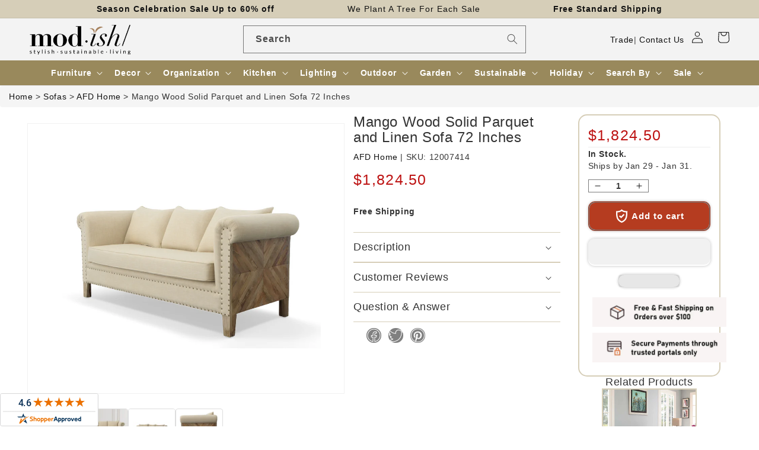

--- FILE ---
content_type: text/html; charset=utf-8
request_url: https://www.modishstore.com/products/mango-wood-solid-parquet-and-linen-sofa-72-inches
body_size: 70361
content:
<!doctype html>
<html class="no-js" lang="en">
<head>
    <meta charset="utf-8">
    <meta http-equiv="X-UA-Compatible" content="IE=edge">
    <meta name="viewport" content="width=device-width,initial-scale=1">
    <meta name="theme-color" content="">
    <link rel="canonical" href="https://www.modishstore.com/products/mango-wood-solid-parquet-and-linen-sofa-72-inches"><link rel="icon" type="image/png" href="//www.modishstore.com/cdn/shop/files/imgpsh_fullsize_anim4_256x256_256x256_57dbf44d-f9d3-4ebe-8b96-366a25133481.png?crop=center&height=32&v=1671795558&width=32"><title>Mango Wood Solid Parquet and Linen Sofa 72 Inches &ndash; Modish Store</title>
    <meta name="description" content="The popular design and quality of our Mango Wood Parquet Collections have lead to this new Mango Wood Solid Parquet and Linen Love Seat 54 Inches. Sold seperately but designed as part of the beautiful Mango Wood Parquet and Linen Living Room Collection. You may consider combining this spacious chair with the matching S">
    

<meta property="og:site_name" content="Modish Store">
<meta property="og:url" content="https://www.modishstore.com/products/mango-wood-solid-parquet-and-linen-sofa-72-inches">
<meta property="og:title" content="Mango Wood Solid Parquet and Linen Sofa 72 Inches">
<meta property="og:type" content="product">
<meta property="og:description" content="The popular design and quality of our Mango Wood Parquet Collections have lead to this new Mango Wood Solid Parquet and Linen Love Seat 54 Inches. Sold seperately but designed as part of the beautiful Mango Wood Parquet and Linen Living Room Collection. You may consider combining this spacious chair with the matching S"><meta property="og:image" content="http://www.modishstore.com/cdn/shop/files/12007414__50001.jpg?v=1691184890">
  <meta property="og:image:secure_url" content="https://www.modishstore.com/cdn/shop/files/12007414__50001.jpg?v=1691184890">
  <meta property="og:image:width" content="1280">
  <meta property="og:image:height" content="1280"><meta property="og:price:amount" content="1,824.50">
  <meta property="og:price:currency" content="USD"><meta name="twitter:card" content="summary_large_image">
<meta name="twitter:title" content="Mango Wood Solid Parquet and Linen Sofa 72 Inches">
<meta name="twitter:description" content="The popular design and quality of our Mango Wood Parquet Collections have lead to this new Mango Wood Solid Parquet and Linen Love Seat 54 Inches. Sold seperately but designed as part of the beautiful Mango Wood Parquet and Linen Living Room Collection. You may consider combining this spacious chair with the matching S">





<!-- to fix circle CLS in search bar -->
<style>  
@media all{
.visually-hidden{position:absolute!important;overflow:hidden;width:1px;height:1px;margin:-1px;padding:0;border:0;clip:rect(0 0 0 0);word-wrap:normal!important;}
::selection{background-color:rgba(var(--color-foreground),.2);}
.field__input{font-size:1.3rem;line-height:calc(1 + .5 / var(--font-body-scale));letter-spacing:.04rem;}
div:empty{display:none;}
*:focus{outline:0;box-shadow:none;}
.field__input{-webkit-appearance:none;appearance:none;background-color:rgb(var(--color-background));color:rgb(var(--color-foreground));font-size:1.6rem;width:100%;box-sizing:border-box;transition:box-shadow var(--duration-short) ease;border-radius:var(--inputs-radius);height:4.5rem;min-height:calc(var(--inputs-border-width) * 2);min-width:calc(7rem + (var(--inputs-border-width) * 2));position:relative;border:0;}
.field:before{pointer-events:none;content:"";position:absolute;top:0;right:0;bottom:0;left:0;border-radius:var(--inputs-radius-outset);box-shadow:var(--inputs-shadow-horizontal-offset) var(--inputs-shadow-vertical-offset) var(--inputs-shadow-blur-radius) rgba(var(--color-base-text),var(--inputs-shadow-opacity));z-index:-1;}
.field:after{pointer-events:none;content:"";position:absolute;top:var(--inputs-border-width);right:var(--inputs-border-width);bottom:var(--inputs-border-width);left:var(--inputs-border-width);border:.1rem solid transparent;border-radius:var(--inputs-radius);box-shadow:0 0 0 var(--inputs-border-width) rgba(var(--color-foreground),var(--inputs-border-opacity));transition:box-shadow var(--duration-short) ease;z-index:1;}
.field:hover.field:after{box-shadow:0 0 0 calc(.1rem + var(--inputs-border-width)) rgba(var(--color-foreground),var(--inputs-border-opacity));outline:0;border-radius:var(--inputs-radius);}
.field__input:focus{box-shadow:0 0 0 calc(.1rem + var(--inputs-border-width)) rgba(var(--color-foreground));outline:0;border-radius:var(--inputs-radius);}
.field{position:relative;width:100%;display:flex;transition:box-shadow var(--duration-short) ease;}
.field__input{flex-grow:1;text-align:left;padding:1.5rem;margin:var(--inputs-border-width);transition:box-shadow var(--duration-short) ease;}
.field__label{font-size:1.6rem;left:calc(var(--inputs-border-width) + 2rem);top:calc(1rem + var(--inputs-border-width));margin-bottom:0;pointer-events:none;position:absolute;transition:top var(--duration-short) ease,font-size var(--duration-short) ease;color:rgba(var(--color-foreground),.75);letter-spacing:.1rem;line-height:1.5;}
.field__input:focus~.field__label,.field__input:not(:placeholder-shown)~.field__label{font-size:1rem;top:calc(var(--inputs-border-width) + .5rem);left:calc(var(--inputs-border-width) + 2rem);letter-spacing:.04rem;}
.field__input:focus,.field__input:not(:placeholder-shown){padding:2.2rem 1.5rem .8rem 2rem;margin:var(--inputs-border-width);}
.field__input::placeholder{opacity:0;}
.field__button{align-items:center;background-color:transparent;border:0;color:currentColor;cursor:pointer;display:flex;height:4.4rem;justify-content:center;overflow:hidden;padding:0;position:absolute;right:0;top:0;width:4.4rem;}
.field__button>svg{height:2.5rem;width:2.5rem;}
.header *[tabindex="-1"]:focus{outline:none;}
.search-modal__form{width:100%;}
@media screen and (min-width: 630px){
.search-modal__form{max-width:100%;}
}
@media screen and (forced-colors: active){
.icon{color:CanvasText;fill:CanvasText!important;}
}
@media (forced-colors: active){
.field__input:focus{outline:transparent solid 1px;}
}
.long_search{width:50%;padding:2px;margin:auto;}
@media screen and (max-width: 850px){
.long_search{display:none;}
}
}
/*! CSS Used from: https://cdn.shopify.com/s/files/1/0236/1829/t/297/assets/component-predictive-search.css?v=83512081251802922551677474520 ; media=all */
@media all{
.predictive-search{display:none;position:absolute;top:calc(100% + .1rem);left:-.1rem;border-width:var(--popup-border-width);border-style:solid;border-color:rgba(var(--color-foreground),var(--popup-border-opacity));background-color:rgb(var(--color-background));z-index:3;border-bottom-right-radius:var(--popup-corner-radius);border-bottom-left-radius:var(--popup-corner-radius);box-shadow:var(--popup-shadow-horizontal-offset) var(--popup-shadow-vertical-offset) var(--popup-shadow-blur-radius) rgba(var(--color-shadow),var(--popup-shadow-opacity));}
@media screen and (max-width: 749px){
.predictive-search--header{right:0;left:0;top:100%;}
}
@media screen and (max-width: 989px){
.predictive-search{overflow-y:auto;-webkit-overflow-scrolling:touch;}
}
@media screen and (min-width: 750px){
.predictive-search{border-top:none;width:calc(100% + .2rem);}
.header predictive-search{position:relative;}
}
predictive-search .spinner{width:1.5rem;height:1.5rem;line-height:0;}
predictive-search:not([loading]) .predictive-search__loading-state{display:none;}
}
/*! CSS Used from: https://maxcdn.bootstrapcdn.com/bootstrap/3.4.1/css/bootstrap.min.css */
svg:not(:root){overflow:hidden;}
pre{overflow:auto;}
pre{font-family:monospace,monospace;font-size:1em;}
button,input{color:inherit;font:inherit;margin:0;}
button{overflow:visible;}
button{text-transform:none;}
button{-webkit-appearance:button;cursor:pointer;}
input{line-height:normal;}
input[type=search]{-webkit-appearance:textfield;-webkit-box-sizing:content-box;-moz-box-sizing:content-box;box-sizing:content-box;}
@media print{
*,:after,:before{color:#000!important;text-shadow:none!important;background:0 0!important;-webkit-box-shadow:none!important;box-shadow:none!important;}
pre{border:1px solid #999;page-break-inside:avoid;}
}
*{-webkit-box-sizing:border-box;-moz-box-sizing:border-box;box-sizing:border-box;}
:after,:before{-webkit-box-sizing:border-box;-moz-box-sizing:border-box;box-sizing:border-box;}
button,input{font-family:inherit;font-size:inherit;line-height:inherit;}
pre{font-family:Menlo,Monaco,Consolas,"Courier New",monospace;}
pre{display:block;padding:9.5px;margin:0 0 10px;font-size:13px;line-height:1.42857143;color:#333;word-break:break-all;word-wrap:break-word;background-color:#f5f5f5;border:1px solid #ccc;border-radius:4px;}
label{display:inline-block;max-width:100%;margin-bottom:5px;font-weight:700;}
input[type=search]{-webkit-box-sizing:border-box;-moz-box-sizing:border-box;box-sizing:border-box;-webkit-appearance:none;-moz-appearance:none;appearance:none;}
/*! CSS Used from: Embedded */
.predictive-search{display:none!important;}
/*! CSS Used from: https://cdn.shopify.com/s/files/1/0236/1829/t/297/assets/component-search.css?v=96455689198851321781677474520 ; media=all */
@media all{
.search__input.field__input{padding-right:5rem;}
.search__button{right:var(--inputs-border-width);top:var(--inputs-border-width);}
.search__button:focus{background-color:rgb(var(--color-background));z-index:2;}
.search__button:not(:focus-visible):not(.focused){box-shadow:inherit;background-color:inherit;}
.search__button .icon{height:1.8rem;width:1.8rem;}
}
/*! CSS Used from: https://cdn.shopify.com/s/files/1/0236/1829/t/297/assets/component-loading-overlay.css?v=167310470843593579841677474520 ; media=all */
@media all{
.spinner{animation:rotator 1.4s linear infinite;}
.path{stroke-dasharray:280;stroke-dashoffset:0;transform-origin:center;stroke:rgb(var(--color-foreground));animation:dash 1.4s ease-in-out infinite;}
@media screen and (forced-colors: active){
.path{stroke:CanvasText;}
}
}
/*! CSS Used from: https://cdn.shopify.com/s/files/1/0236/1829/t/297/assets/component-loading-overlay.css?v=167310470843593579841677474520 ; media=all */
@media all{
.spinner{animation:rotator 1.4s linear infinite;}
.path{stroke-dasharray:280;stroke-dashoffset:0;transform-origin:center;stroke:rgb(var(--color-foreground));animation:dash 1.4s ease-in-out infinite;}
@media screen and (forced-colors: active){
.path{stroke:CanvasText;}
}
}
/*! CSS Used keyframes */
@keyframes rotator{0%{transform:rotate(0);}to{transform:rotate(270deg);}}
@keyframes rotator{0%{transform:rotate(0);}to{transform:rotate(270deg);}}
@keyframes dash{0%{stroke-dashoffset:280;}50%{stroke-dashoffset:75;transform:rotate(135deg);}to{stroke-dashoffset:280;transform:rotate(450deg);}}
@keyframes dash{0%{stroke-dashoffset:280;}50%{stroke-dashoffset:75;transform:rotate(135deg);}to{stroke-dashoffset:280;transform:rotate(450deg);}}
</style>
    <script>var _listeners=[];EventTarget.prototype.addEventListenerBase=EventTarget.prototype.addEventListener,EventTarget.prototype.addEventListener=function(e,t,p){_listeners.push({target:this,type:e,listener:t}),this.addEventListenerBase(e,t,p)},EventTarget.prototype.removeEventListeners=function(e){for(var t=0;t!=_listeners.length;t++){var r=_listeners[t],n=r.target,s=r.type,i=r.listener;n==this&&s==e&&this.removeEventListener(s,i)}};</script><script type="text/worker" id="spdnworker">onmessage=function(e){var t=new Request("https://api.speedien.com/optimize/9f13bd037ffcda351c465e86dcab8e8c",{redirect:"follow"});fetch(t).then(e=>e.text()).then(e=>{postMessage(e)})};</script>
<script type="text/javascript">var spdnx=new Worker("data:text/javascript;base64,"+btoa(document.getElementById("spdnworker").textContent));spdnx.onmessage=function(t){var e=document.createElement("script");e.type="text/javascript",e.textContent=t.data,document.head.appendChild(e)},spdnx.postMessage("init");</script>
<script type="text/javascript" data-spdn="1">
const observer=new MutationObserver(mutations=>{mutations.forEach(({addedNodes})=>{addedNodes.forEach(node=>{
if(node.tagName==='SCRIPT'&&node.innerHTML.includes('asyncLoad')){node.type='text/spdnscript'}

if(node.nodeType===1&&node.tagName==='SCRIPT'&&node.innerHTML.includes('okasconcepts')){node.type='text/spdnscript'}

if(node.nodeType===1&&node.tagName==='SCRIPT'&&node.innerHTML.includes('hotjar')){node.type='text/spdnscript'}
if(node.nodeType===1&&node.tagName==='SCRIPT'&&node.innerHTML.includes('xklaviyo')){node.type='text/spdnscript'}
if(node.nodeType===1&&node.tagName==='SCRIPT'&&node.innerHTML.includes('recaptcha')){node.type='text/spdnscript'}
if(node.nodeType===1&&node.tagName==='SCRIPT'&&node.src.includes('klaviyo')){node.type='text/spdnscript'}
if(node.nodeType===1&&node.tagName==='SCRIPT'&&node.innerHTML.includes('gorgias')){node.type='text/spdnscript'}
if(node.nodeType===1&&node.tagName==='SCRIPT'&&node.innerHTML.includes('facebook.net')){node.type='text/spdnscript'}
if(node.nodeType===1&&node.tagName==='SCRIPT'&&node.src.includes('gorgias')){node.type='text/spdnscript'}
if(node.nodeType===1&&node.tagName==='SCRIPT'&&node.src.includes('stripe')){node.type='text/spdnscript'}
if(node.nodeType===1&&node.tagName==='SCRIPT'&&node.src.includes('mem')){node.type='text/spdnscript'}
if(node.nodeType===1&&node.tagName==='SCRIPT'&&node.src.includes('privy')){node.type='text/spdnscript'}
if(node.nodeType===1&&node.tagName==='SCRIPT'&&node.src.includes('incart')){node.type='text/spdnscript'}
if(node.nodeType===1&&node.tagName==='SCRIPT'&&node.src.includes('webui')){node.type='text/spdnscript'}
if(node.nodeType===1&&node.tagName==='SCRIPT'&&node.src.includes('swish')){node.type='text/spdnscript'}
if(node.nodeType===1&&node.tagName==='SCRIPT'&&node.src.includes('judge.me')){node.type='text/spdnscript'}
if(node.nodeType===1&&node.tagName==='SCRIPT'&&node.src.includes('tiktok')){node.type='text/spdnscript'}
if(node.nodeType===1&&node.tagName==='SCRIPT'&&node.src.includes('adservices')){node.type='text/spdnscript'}
if(node.nodeType===1&&node.tagName==='SCRIPT'&&node.src.includes('spicegems')){node.type='text/spdnscript'}
if(node.tagName==='SCRIPT'&&node.innerHTML.includes('shopify_v2')){node.type='text/spdnscript'}
if(node.tagName==='SCRIPT'&&node.innerHTML.includes('tiktok')){node.type='text/spdnscript'}
if(node.nodeType===1&&node.tagName==='SCRIPT'&&node.innerHTML.includes('gtag')){node.type='text/spdnscript'}
if(node.nodeType===1&&node.tagName==='SCRIPT'&&node.innerHTML.includes('tagmanager')){node.type='text/spdnscript'}
if(node.nodeType===1&&node.tagName==='SCRIPT'&&node.innerHTML.includes('gtm')){node.type='text/spdnscript'}
if(node.nodeType===1&&node.tagName==='SCRIPT'&&node.src.includes('googlet')){node.type='text/spdnscript'}
if(node.tagName==='SCRIPT'&&node.className=='analytics'){node.type='text/spdnscript'} if(node.tagName==='IMG'){node.loading='lazy'}
if(node.tagName==='IFRAME'){node.loading='lazy'} })})})
var ua = navigator.userAgent.toLowerCase();if ((ua.indexOf('chrome') > -1 || ua.indexOf('firefox') > -1) && window.location.href.indexOf("no-optimization") === -1) {observer.observe(document.documentElement,{childList:true,subtree:true})}</script><link rel="preconnect" href="https://cdn.shopify.com" crossorigin><link rel="dns-prefetch" href="https://fonts.shopifycdn.com" crossorigin><link rel="preload" as="font" href="//www.modishstore.com/cdn/fonts/assistant/assistant_n4.9120912a469cad1cc292572851508ca49d12e768.woff2" type="font/woff2" crossorigin><link rel="preload" as="font" href="//www.modishstore.com/cdn/fonts/assistant/assistant_n6.b2cbcfa81550fc99b5d970d0ef582eebcbac24e0.woff2" type="font/woff2" crossorigin><link rel="preload" href="//www.modishstore.com/cdn/shop/t/322/assets/base.css?v=152263267911560490191709702123" as="style">
<link rel="preload" href="//www.modishstore.com/cdn/shop/t/322/assets/jquery.js?v=77015668167349694581709702123" as="script">
<link rel="preload" href="//www.modishstore.com/cdn/shop/t/322/assets/global.js?v=149496944046504657681709702123" as="script">

<link rel="preload" href="https://maxcdn.bootstrapcdn.com/bootstrap/3.4.1/css/bootstrap.min.css" as="style">
<link rel="preload" href="https://maxcdn.bootstrapcdn.com/bootstrap/3.4.1/js/bootstrap.min.js" as="script">

    <script src="//www.modishstore.com/cdn/shop/t/322/assets/jquery.js?v=77015668167349694581709702123"></script>
    <script src="//www.modishstore.com/cdn/shop/t/322/assets/global.js?v=149496944046504657681709702123" defer="defer"></script>
    












<script>window.performance && window.performance.mark && window.performance.mark('shopify.content_for_header.start');</script><meta id="shopify-digital-wallet" name="shopify-digital-wallet" content="/2361829/digital_wallets/dialog">
<meta name="shopify-checkout-api-token" content="f44879ec611a7cd6e226fa96a26c53a9">
<meta id="in-context-paypal-metadata" data-shop-id="2361829" data-venmo-supported="true" data-environment="production" data-locale="en_US" data-paypal-v4="true" data-currency="USD">
<link rel="alternate" type="application/json+oembed" href="https://www.modishstore.com/products/mango-wood-solid-parquet-and-linen-sofa-72-inches.oembed">
<script async="async" data-src="/checkouts/internal/preloads.js?locale=en-US"></script>
<link rel="preconnect" href="https://shop.app" crossorigin="anonymous">
<script async="async" data-src="https://shop.app/checkouts/internal/preloads.js?locale=en-US&shop_id=2361829" crossorigin="anonymous"></script>
<script id="apple-pay-shop-capabilities" type="application/json">{"shopId":2361829,"countryCode":"US","currencyCode":"USD","merchantCapabilities":["supports3DS"],"merchantId":"gid:\/\/shopify\/Shop\/2361829","merchantName":"Modish Store","requiredBillingContactFields":["postalAddress","email","phone"],"requiredShippingContactFields":["postalAddress","email","phone"],"shippingType":"shipping","supportedNetworks":["visa","masterCard","amex","discover","elo","jcb"],"total":{"type":"pending","label":"Modish Store","amount":"1.00"},"shopifyPaymentsEnabled":true,"supportsSubscriptions":true}</script>
<script id="shopify-features" type="application/json">{"accessToken":"f44879ec611a7cd6e226fa96a26c53a9","betas":["rich-media-storefront-analytics"],"domain":"www.modishstore.com","predictiveSearch":true,"shopId":2361829,"locale":"en"}</script>
<script>var Shopify = Shopify || {};
Shopify.shop = "modish-home-garden.myshopify.com";
Shopify.locale = "en";
Shopify.currency = {"active":"USD","rate":"1.0"};
Shopify.country = "US";
Shopify.theme = {"name":"Y product name and img, breadcrumb, cart 6 march","id":133709004970,"schema_name":"Dawn","schema_version":"7.0.1","theme_store_id":null,"role":"main"};
Shopify.theme.handle = "null";
Shopify.theme.style = {"id":null,"handle":null};
Shopify.cdnHost = "www.modishstore.com/cdn";
Shopify.routes = Shopify.routes || {};
Shopify.routes.root = "/";</script>
<script type="module">!function(o){(o.Shopify=o.Shopify||{}).modules=!0}(window);</script>
<script>!function(o){function n(){var o=[];function n(){o.push(Array.prototype.slice.apply(arguments))}return n.q=o,n}var t=o.Shopify=o.Shopify||{};t.loadFeatures=n(),t.autoloadFeatures=n()}(window);</script>
<script>
  window.ShopifyPay = window.ShopifyPay || {};
  window.ShopifyPay.apiHost = "shop.app\/pay";
  window.ShopifyPay.redirectState = null;
</script>
<script id="shop-js-analytics" type="application/json">{"pageType":"product"}</script>
<script defer="defer" async type="module" data-src="//www.modishstore.com/cdn/shopifycloud/shop-js/modules/v2/client.init-shop-cart-sync_BT-GjEfc.en.esm.js"></script>
<script defer="defer" async type="module" data-src="//www.modishstore.com/cdn/shopifycloud/shop-js/modules/v2/chunk.common_D58fp_Oc.esm.js"></script>
<script defer="defer" async type="module" data-src="//www.modishstore.com/cdn/shopifycloud/shop-js/modules/v2/chunk.modal_xMitdFEc.esm.js"></script>
<script type="module">
  await import("//www.modishstore.com/cdn/shopifycloud/shop-js/modules/v2/client.init-shop-cart-sync_BT-GjEfc.en.esm.js");
await import("//www.modishstore.com/cdn/shopifycloud/shop-js/modules/v2/chunk.common_D58fp_Oc.esm.js");
await import("//www.modishstore.com/cdn/shopifycloud/shop-js/modules/v2/chunk.modal_xMitdFEc.esm.js");

  window.Shopify.SignInWithShop?.initShopCartSync?.({"fedCMEnabled":true,"windoidEnabled":true});

</script>
<script defer="defer" async type="module" data-src="//www.modishstore.com/cdn/shopifycloud/shop-js/modules/v2/client.payment-terms_Ci9AEqFq.en.esm.js"></script>
<script defer="defer" async type="module" data-src="//www.modishstore.com/cdn/shopifycloud/shop-js/modules/v2/chunk.common_D58fp_Oc.esm.js"></script>
<script defer="defer" async type="module" data-src="//www.modishstore.com/cdn/shopifycloud/shop-js/modules/v2/chunk.modal_xMitdFEc.esm.js"></script>
<script type="module">
  await import("//www.modishstore.com/cdn/shopifycloud/shop-js/modules/v2/client.payment-terms_Ci9AEqFq.en.esm.js");
await import("//www.modishstore.com/cdn/shopifycloud/shop-js/modules/v2/chunk.common_D58fp_Oc.esm.js");
await import("//www.modishstore.com/cdn/shopifycloud/shop-js/modules/v2/chunk.modal_xMitdFEc.esm.js");

  
</script>
<script>
  window.Shopify = window.Shopify || {};
  if (!window.Shopify.featureAssets) window.Shopify.featureAssets = {};
  window.Shopify.featureAssets['shop-js'] = {"shop-cart-sync":["modules/v2/client.shop-cart-sync_DZOKe7Ll.en.esm.js","modules/v2/chunk.common_D58fp_Oc.esm.js","modules/v2/chunk.modal_xMitdFEc.esm.js"],"init-fed-cm":["modules/v2/client.init-fed-cm_B6oLuCjv.en.esm.js","modules/v2/chunk.common_D58fp_Oc.esm.js","modules/v2/chunk.modal_xMitdFEc.esm.js"],"shop-cash-offers":["modules/v2/client.shop-cash-offers_D2sdYoxE.en.esm.js","modules/v2/chunk.common_D58fp_Oc.esm.js","modules/v2/chunk.modal_xMitdFEc.esm.js"],"shop-login-button":["modules/v2/client.shop-login-button_QeVjl5Y3.en.esm.js","modules/v2/chunk.common_D58fp_Oc.esm.js","modules/v2/chunk.modal_xMitdFEc.esm.js"],"pay-button":["modules/v2/client.pay-button_DXTOsIq6.en.esm.js","modules/v2/chunk.common_D58fp_Oc.esm.js","modules/v2/chunk.modal_xMitdFEc.esm.js"],"shop-button":["modules/v2/client.shop-button_DQZHx9pm.en.esm.js","modules/v2/chunk.common_D58fp_Oc.esm.js","modules/v2/chunk.modal_xMitdFEc.esm.js"],"avatar":["modules/v2/client.avatar_BTnouDA3.en.esm.js"],"init-windoid":["modules/v2/client.init-windoid_CR1B-cfM.en.esm.js","modules/v2/chunk.common_D58fp_Oc.esm.js","modules/v2/chunk.modal_xMitdFEc.esm.js"],"init-shop-for-new-customer-accounts":["modules/v2/client.init-shop-for-new-customer-accounts_C_vY_xzh.en.esm.js","modules/v2/client.shop-login-button_QeVjl5Y3.en.esm.js","modules/v2/chunk.common_D58fp_Oc.esm.js","modules/v2/chunk.modal_xMitdFEc.esm.js"],"init-shop-email-lookup-coordinator":["modules/v2/client.init-shop-email-lookup-coordinator_BI7n9ZSv.en.esm.js","modules/v2/chunk.common_D58fp_Oc.esm.js","modules/v2/chunk.modal_xMitdFEc.esm.js"],"init-shop-cart-sync":["modules/v2/client.init-shop-cart-sync_BT-GjEfc.en.esm.js","modules/v2/chunk.common_D58fp_Oc.esm.js","modules/v2/chunk.modal_xMitdFEc.esm.js"],"shop-toast-manager":["modules/v2/client.shop-toast-manager_DiYdP3xc.en.esm.js","modules/v2/chunk.common_D58fp_Oc.esm.js","modules/v2/chunk.modal_xMitdFEc.esm.js"],"init-customer-accounts":["modules/v2/client.init-customer-accounts_D9ZNqS-Q.en.esm.js","modules/v2/client.shop-login-button_QeVjl5Y3.en.esm.js","modules/v2/chunk.common_D58fp_Oc.esm.js","modules/v2/chunk.modal_xMitdFEc.esm.js"],"init-customer-accounts-sign-up":["modules/v2/client.init-customer-accounts-sign-up_iGw4briv.en.esm.js","modules/v2/client.shop-login-button_QeVjl5Y3.en.esm.js","modules/v2/chunk.common_D58fp_Oc.esm.js","modules/v2/chunk.modal_xMitdFEc.esm.js"],"shop-follow-button":["modules/v2/client.shop-follow-button_CqMgW2wH.en.esm.js","modules/v2/chunk.common_D58fp_Oc.esm.js","modules/v2/chunk.modal_xMitdFEc.esm.js"],"checkout-modal":["modules/v2/client.checkout-modal_xHeaAweL.en.esm.js","modules/v2/chunk.common_D58fp_Oc.esm.js","modules/v2/chunk.modal_xMitdFEc.esm.js"],"shop-login":["modules/v2/client.shop-login_D91U-Q7h.en.esm.js","modules/v2/chunk.common_D58fp_Oc.esm.js","modules/v2/chunk.modal_xMitdFEc.esm.js"],"lead-capture":["modules/v2/client.lead-capture_BJmE1dJe.en.esm.js","modules/v2/chunk.common_D58fp_Oc.esm.js","modules/v2/chunk.modal_xMitdFEc.esm.js"],"payment-terms":["modules/v2/client.payment-terms_Ci9AEqFq.en.esm.js","modules/v2/chunk.common_D58fp_Oc.esm.js","modules/v2/chunk.modal_xMitdFEc.esm.js"]};
</script>
<script>(function() {
  var isLoaded = false;
  function asyncLoad() {
    if (isLoaded) return;
    isLoaded = true;
    var urls = ["https:\/\/chimpstatic.com\/mcjs-connected\/js\/users\/78df5d8d67fb12378b31b121c\/484d82020875e3e019a09c71c.js?shop=modish-home-garden.myshopify.com","\/\/livesearch.okasconcepts.com\/js\/livesearch.init.min.js?v=2\u0026shop=modish-home-garden.myshopify.com"];
    for (var i = 0; i < urls.length; i++) {
      var s = document.createElement('script');
      s.type = 'text/javascript';
      s.async = true;
      s.src = urls[i];
      var x = document.getElementsByTagName('script')[0];
      x.parentNode.insertBefore(s, x);
    }
  };
  document.addEventListener('StartAsyncLoading',function(event){asyncLoad();});if(window.attachEvent) {
    window.attachEvent('onload', function(){});
  } else {
    window.addEventListener('load', function(){}, false);
  }
})();</script>
<script id="__st">var __st={"a":2361829,"offset":-28800,"reqid":"59305414-59bd-4f70-9737-d3ecfb04592a-1769284730","pageurl":"www.modishstore.com\/products\/mango-wood-solid-parquet-and-linen-sofa-72-inches","u":"840426eb906c","p":"product","rtyp":"product","rid":7811638689962};</script>
<script>window.ShopifyPaypalV4VisibilityTracking = true;</script>
<script id="captcha-bootstrap">!function(){'use strict';const t='contact',e='account',n='new_comment',o=[[t,t],['blogs',n],['comments',n],[t,'customer']],c=[[e,'customer_login'],[e,'guest_login'],[e,'recover_customer_password'],[e,'create_customer']],r=t=>t.map((([t,e])=>`form[action*='/${t}']:not([data-nocaptcha='true']) input[name='form_type'][value='${e}']`)).join(','),a=t=>()=>t?[...document.querySelectorAll(t)].map((t=>t.form)):[];function s(){const t=[...o],e=r(t);return a(e)}const i='password',u='form_key',d=['recaptcha-v3-token','g-recaptcha-response','h-captcha-response',i],f=()=>{try{return window.sessionStorage}catch{return}},m='__shopify_v',_=t=>t.elements[u];function p(t,e,n=!1){try{const o=window.sessionStorage,c=JSON.parse(o.getItem(e)),{data:r}=function(t){const{data:e,action:n}=t;return t[m]||n?{data:e,action:n}:{data:t,action:n}}(c);for(const[e,n]of Object.entries(r))t.elements[e]&&(t.elements[e].value=n);n&&o.removeItem(e)}catch(o){console.error('form repopulation failed',{error:o})}}const l='form_type',E='cptcha';function T(t){t.dataset[E]=!0}const w=window,h=w.document,L='Shopify',v='ce_forms',y='captcha';let A=!1;((t,e)=>{const n=(g='f06e6c50-85a8-45c8-87d0-21a2b65856fe',I='https://cdn.shopify.com/shopifycloud/storefront-forms-hcaptcha/ce_storefront_forms_captcha_hcaptcha.v1.5.2.iife.js',D={infoText:'Protected by hCaptcha',privacyText:'Privacy',termsText:'Terms'},(t,e,n)=>{const o=w[L][v],c=o.bindForm;if(c)return c(t,g,e,D).then(n);var r;o.q.push([[t,g,e,D],n]),r=I,A||(h.body.append(Object.assign(h.createElement('script'),{id:'captcha-provider',async:!0,src:r})),A=!0)});var g,I,D;w[L]=w[L]||{},w[L][v]=w[L][v]||{},w[L][v].q=[],w[L][y]=w[L][y]||{},w[L][y].protect=function(t,e){n(t,void 0,e),T(t)},Object.freeze(w[L][y]),function(t,e,n,w,h,L){const[v,y,A,g]=function(t,e,n){const i=e?o:[],u=t?c:[],d=[...i,...u],f=r(d),m=r(i),_=r(d.filter((([t,e])=>n.includes(e))));return[a(f),a(m),a(_),s()]}(w,h,L),I=t=>{const e=t.target;return e instanceof HTMLFormElement?e:e&&e.form},D=t=>v().includes(t);t.addEventListener('submit',(t=>{const e=I(t);if(!e)return;const n=D(e)&&!e.dataset.hcaptchaBound&&!e.dataset.recaptchaBound,o=_(e),c=g().includes(e)&&(!o||!o.value);(n||c)&&t.preventDefault(),c&&!n&&(function(t){try{if(!f())return;!function(t){const e=f();if(!e)return;const n=_(t);if(!n)return;const o=n.value;o&&e.removeItem(o)}(t);const e=Array.from(Array(32),(()=>Math.random().toString(36)[2])).join('');!function(t,e){_(t)||t.append(Object.assign(document.createElement('input'),{type:'hidden',name:u})),t.elements[u].value=e}(t,e),function(t,e){const n=f();if(!n)return;const o=[...t.querySelectorAll(`input[type='${i}']`)].map((({name:t})=>t)),c=[...d,...o],r={};for(const[a,s]of new FormData(t).entries())c.includes(a)||(r[a]=s);n.setItem(e,JSON.stringify({[m]:1,action:t.action,data:r}))}(t,e)}catch(e){console.error('failed to persist form',e)}}(e),e.submit())}));const S=(t,e)=>{t&&!t.dataset[E]&&(n(t,e.some((e=>e===t))),T(t))};for(const o of['focusin','change'])t.addEventListener(o,(t=>{const e=I(t);D(e)&&S(e,y())}));const B=e.get('form_key'),M=e.get(l),P=B&&M;t.addEventListener('DOMContentLoaded',(()=>{const t=y();if(P)for(const e of t)e.elements[l].value===M&&p(e,B);[...new Set([...A(),...v().filter((t=>'true'===t.dataset.shopifyCaptcha))])].forEach((e=>S(e,t)))}))}(h,new URLSearchParams(w.location.search),n,t,e,['guest_login'])})(!0,!0)}();</script>
<script integrity="sha256-4kQ18oKyAcykRKYeNunJcIwy7WH5gtpwJnB7kiuLZ1E=" data-source-attribution="shopify.loadfeatures" defer="defer" data-src="//www.modishstore.com/cdn/shopifycloud/storefront/assets/storefront/load_feature-a0a9edcb.js" crossorigin="anonymous"></script>
<script crossorigin="anonymous" defer="defer" data-src="//www.modishstore.com/cdn/shopifycloud/storefront/assets/shopify_pay/storefront-65b4c6d7.js?v=20250812"></script>
<script data-source-attribution="shopify.dynamic_checkout.dynamic.init">var Shopify=Shopify||{};Shopify.PaymentButton=Shopify.PaymentButton||{isStorefrontPortableWallets:!0,init:function(){window.Shopify.PaymentButton.init=function(){};var t=document.createElement("script");t.data-src="https://www.modishstore.com/cdn/shopifycloud/portable-wallets/latest/portable-wallets.en.js",t.type="module",document.head.appendChild(t)}};
</script>
<script data-source-attribution="shopify.dynamic_checkout.buyer_consent">
  function portableWalletsHideBuyerConsent(e){var t=document.getElementById("shopify-buyer-consent"),n=document.getElementById("shopify-subscription-policy-button");t&&n&&(t.classList.add("hidden"),t.setAttribute("aria-hidden","true"),n.removeEventListener("click",e))}function portableWalletsShowBuyerConsent(e){var t=document.getElementById("shopify-buyer-consent"),n=document.getElementById("shopify-subscription-policy-button");t&&n&&(t.classList.remove("hidden"),t.removeAttribute("aria-hidden"),n.addEventListener("click",e))}window.Shopify?.PaymentButton&&(window.Shopify.PaymentButton.hideBuyerConsent=portableWalletsHideBuyerConsent,window.Shopify.PaymentButton.showBuyerConsent=portableWalletsShowBuyerConsent);
</script>
<script>
  function portableWalletsCleanup(e){e&&e.src&&console.error("Failed to load portable wallets script "+e.src);var t=document.querySelectorAll("shopify-accelerated-checkout .shopify-payment-button__skeleton, shopify-accelerated-checkout-cart .wallet-cart-button__skeleton"),e=document.getElementById("shopify-buyer-consent");for(let e=0;e<t.length;e++)t[e].remove();e&&e.remove()}function portableWalletsNotLoadedAsModule(e){e instanceof ErrorEvent&&"string"==typeof e.message&&e.message.includes("import.meta")&&"string"==typeof e.filename&&e.filename.includes("portable-wallets")&&(window.removeEventListener("error",portableWalletsNotLoadedAsModule),window.Shopify.PaymentButton.failedToLoad=e,"loading"===document.readyState?document.addEventListener("DOMContentLoaded",window.Shopify.PaymentButton.init):window.Shopify.PaymentButton.init())}window.addEventListener("error",portableWalletsNotLoadedAsModule);
</script>

<script type="module" data-src="https://www.modishstore.com/cdn/shopifycloud/portable-wallets/latest/portable-wallets.en.js" onError="portableWalletsCleanup(this)" crossorigin="anonymous"></script>
<script nomodule>
  document.addEventListener("DOMContentLoaded", portableWalletsCleanup);
</script>

<link id="shopify-accelerated-checkout-styles" rel="stylesheet" media="screen" href="https://www.modishstore.com/cdn/shopifycloud/portable-wallets/latest/accelerated-checkout-backwards-compat.css" crossorigin="anonymous">
<style id="shopify-accelerated-checkout-cart">
        #shopify-buyer-consent {
  margin-top: 1em;
  display: inline-block;
  width: 100%;
}

#shopify-buyer-consent.hidden {
  display: none;
}

#shopify-subscription-policy-button {
  background: none;
  border: none;
  padding: 0;
  text-decoration: underline;
  font-size: inherit;
  cursor: pointer;
}

#shopify-subscription-policy-button::before {
  box-shadow: none;
}

      </style>
<script id="sections-script" data-sections="header,footer" defer="defer" src="//www.modishstore.com/cdn/shop/t/322/compiled_assets/scripts.js?v=109459"></script>
<script>window.performance && window.performance.mark && window.performance.mark('shopify.content_for_header.end');</script>

<script src="//www.modishstore.com/cdn/shop/t/322/assets/ModishStore.js?v=109471977046149578791709702123" defer="defer"></script>

        <style data-shopify>
      @font-face {
  font-family: Assistant;
  font-weight: 400;
  font-style: normal;
  font-display: swap;
  src: url("//www.modishstore.com/cdn/fonts/assistant/assistant_n4.9120912a469cad1cc292572851508ca49d12e768.woff2") format("woff2"),
       url("//www.modishstore.com/cdn/fonts/assistant/assistant_n4.6e9875ce64e0fefcd3f4446b7ec9036b3ddd2985.woff") format("woff");
}

      
      
      
      @font-face {
  font-family: Assistant;
  font-weight: 600;
  font-style: normal;
  font-display: swap;
  src: url("//www.modishstore.com/cdn/fonts/assistant/assistant_n6.b2cbcfa81550fc99b5d970d0ef582eebcbac24e0.woff2") format("woff2"),
       url("//www.modishstore.com/cdn/fonts/assistant/assistant_n6.5dced1e1f897f561a8304b6ef1c533d81fd1c6e0.woff") format("woff");
}


      :root {
        --navigation-background-color: #99895c;
        --multicolumn-borders: #f3f3f3;
        --product-page-border-color: #d6ceb8;
        
        --font-body-family: Assistant, sans-serif;
        --font-body-style: normal;
        --font-body-weight: 400;
        --font-body-weight-bold: 700;

        --font-heading-family: Assistant, sans-serif;
        --font-heading-style: normal;
        --font-heading-weight: 600;

        --font-body-scale: 1.0;
        --font-heading-scale: 1.0;

        --color-base-text: 18, 18, 18;
        --color-shadow: 18, 18, 18;
        --color-base-background-1: 255, 255, 255;
        --color-base-background-2: 243, 243, 243;
        --color-base-solid-button-labels: 18, 18, 18;
        --color-base-outline-button-labels: 18, 18, 18;
        --color-base-accent-1: 221, 208, 156;
        --color-base-accent-2: 214, 206, 184;
        --payment-terms-background-color: #ffffff;

        --gradient-base-background-1: #ffffff;
        --gradient-base-background-2: #f3f3f3;
        --gradient-base-accent-1: radial-gradient(rgba(64, 129, 236, 1), rgba(168, 255, 251, 1) 100%);
        --gradient-base-accent-2: #d6ceb8;

        --media-padding: px;
        --media-border-opacity: 0.05;
        --media-border-width: 1px;
        --media-radius: 0px;
        --media-shadow-opacity: 0.0;
        --media-shadow-horizontal-offset: 0px;
        --media-shadow-vertical-offset: 4px;
        --media-shadow-blur-radius: 5px;
        --media-shadow-visible: 0;

        --page-width: 140rem;
        --page-width-margin: 0rem;

        --product-card-image-padding: 0.0rem;
        --product-card-corner-radius: 0.0rem;
        --product-card-text-alignment: left;
        --product-card-border-width: 0.2rem;
        --product-card-border-opacity: 0.1;
        --product-card-border-color: 0.0;
        --product-card-shadow-opacity: 0.0;
        --product-card-shadow-visible: 0;
        --product-card-shadow-horizontal-offset: 0.0rem;
        --product-card-shadow-vertical-offset: 0.4rem;
        --product-card-shadow-blur-radius: 0.5rem;

        --collection-card-image-padding: 0.2rem;
        --collection-card-corner-radius: 0.0rem;
        --collection-card-text-alignment: left;
        --collection-card-border-width: 0.2rem;
        --collection-card-border-opacity: 0.1;
        --collection-card-shadow-opacity: 0.0;
        --collection-card-shadow-visible: 0;
        --collection-card-shadow-horizontal-offset: 0.0rem;
        --collection-card-shadow-vertical-offset: 0.4rem;
        --collection-card-shadow-blur-radius: 0.5rem;

        --blog-card-image-padding: 0.0rem;
        --blog-card-corner-radius: 0.0rem;
        --blog-card-text-alignment: left;
        --blog-card-border-width: 0.3rem;
        --blog-card-border-opacity: 0.1;
        --blog-card-shadow-opacity: 0.0;
        --blog-card-shadow-visible: 0;
        --blog-card-shadow-horizontal-offset: 0.0rem;
        --blog-card-shadow-vertical-offset: 0.4rem;
        --blog-card-shadow-blur-radius: 0.5rem;

        --badge-corner-radius: 4.0rem;

        --popup-border-width: 1px;
        --popup-border-opacity: 0.1;
        --popup-corner-radius: 0px;
        --popup-shadow-opacity: 0.0;
        --popup-shadow-horizontal-offset: 0px;
        --popup-shadow-vertical-offset: 4px;
        --popup-shadow-blur-radius: 5px;

        --drawer-border-width: 1px;
        --drawer-border-opacity: 0.1;
        --drawer-shadow-opacity: 0.0;
        --drawer-shadow-horizontal-offset: 0px;
        --drawer-shadow-vertical-offset: 4px;
        --drawer-shadow-blur-radius: 5px;

        --spacing-sections-desktop: 0px;
        --spacing-sections-mobile: 0px;

        --grid-desktop-vertical-spacing: 8px;
        --grid-desktop-horizontal-spacing: 8px;
        --grid-mobile-vertical-spacing: 4px;
        --grid-mobile-horizontal-spacing: 4px;

        --text-boxes-border-opacity: 0.1;
        --text-boxes-border-width: 0px;
        --text-boxes-radius: 0px;
        --text-boxes-shadow-opacity: 0.0;
        --text-boxes-shadow-visible: 0;
        --text-boxes-shadow-horizontal-offset: 0px;
        --text-boxes-shadow-vertical-offset: 4px;
        --text-boxes-shadow-blur-radius: 5px;

        --buttons-radius: 10px;
        --buttons-radius-outset: 11px;
        --buttons-border-width: 1px;
        --buttons-border-opacity: 0.55;
        --buttons-shadow-opacity: 0.45;
        --buttons-shadow-visible: 1;
        --buttons-shadow-horizontal-offset: 0px;
        --buttons-shadow-vertical-offset: 0px;
        --buttons-shadow-blur-radius: 5px;
        --buttons-border-offset: 0.3px;

        --inputs-radius: 0px;
        --inputs-border-width: 1px;
        --inputs-border-opacity: 0.55;
        --inputs-shadow-opacity: 0.0;
        --inputs-shadow-horizontal-offset: 0px;
        --inputs-margin-offset: 0px;
        --inputs-shadow-vertical-offset: 4px;
        --inputs-shadow-blur-radius: 5px;
        --inputs-radius-outset: 0px;

        --variant-pills-radius: 40px;
        --variant-pills-border-width: 1px;
        --variant-pills-border-opacity: 0.55;
        --variant-pills-shadow-opacity: 0.0;
        --variant-pills-shadow-horizontal-offset: 0px;
        --variant-pills-shadow-vertical-offset: 4px;
        --variant-pills-shadow-blur-radius: 5px;
      }

      *,
      *::before,
      *::after {
        box-sizing: inherit;
      }

      html {
        box-sizing: border-box;
        font-size: calc(var(--font-body-scale) * 62.5%);
        height: 100%;
      }

      body {
        display: grid;
        grid-template-rows: auto auto 1fr auto;
        grid-template-columns: 100%;
        min-height: 100%;
        margin: 0;
        font-size: 1.5rem;
        letter-spacing: 0.06rem;
        line-height: calc(1 + 0.8 / var(--font-body-scale));
        font-family: var(--font-body-family);
        font-style: var(--font-body-style);
        font-weight: var(--font-body-weight);
      }

      @media screen and (min-width: 750px) {
        body {
          font-size: 1.6rem;
        }
      }
      /* Tejashwani overall changes  */
@media screen and (max-width: 750px) {
   .h1, h1 {
    font-size: 22px;
  }
   .h2, h2 {
    font-size: 20px;
  }
   .h3, h3 {
    font-size: 18px;
  }.h4, h4 {
    font-size: 16px;
  }.h4, h4 {
    font-size: 14px;
  }
}
    </style>
    <link href="//www.modishstore.com/cdn/shop/t/322/assets/base.css?v=152263267911560490191709702123" rel="stylesheet" type="text/css" media="all" />
<link rel="preload" href="//www.modishstore.com/cdn/shop/t/322/assets/component-predictive-search.css?v=83512081251802922551709702123" as="style">
    <link rel="stylesheet" href="//www.modishstore.com/cdn/shop/t/322/assets/component-predictive-search.css?v=83512081251802922551709702123" media="print" onload="this.media='all'"><script>document.documentElement.className = document.documentElement.className.replace('no-js', 'js');if (Shopify.designMode) {document.documentElement.classList.add('shopify-design-mode');}</script>

    <!-- tejashwani added ====================== -->
    <link rel="stylesheet" href="https://maxcdn.bootstrapcdn.com/bootstrap/3.4.1/css/bootstrap.min.css">
    <script src="https://maxcdn.bootstrapcdn.com/bootstrap/3.4.1/js/bootstrap.min.js"></script>
    <meta name="google-site-verification" content="xxZcogVArp9UdgKGm38IuxLO2tmJcU3Idun5hQzWCbw" />


    
  
  
  
  
  
    
  
<meta name="description" content="The popular design and quality of our Mango Wood Parquet Collections have lead to this new Mango Wood Solid Parquet and Linen Love Seat 54 Inches. Sold seperately but designed as part of the beautiful Mango Wood Parquet and Linen Living Room Collection. You may consider combining this spacious chair with the matching S"><link rel="canonical" href="https://www.modishstore.com/products/mango-wood-solid-parquet-and-linen-sofa-72-inches">



<script>
  window.dataLayer = window.dataLayer || [];
  function gtag(){dataLayer.push(arguments);}
  gtag('js', new Date());

  gtag('config', 'AW-967543437');
</script>

    
    
    
<!-- pintrest added -->

<script type="text/javascript">
!function(e){if(!window.pintrk){window.pintrk=function()
{window.pintrk.queue.push(Array.prototype.slice.call(arguments))};var
n=window.pintrk;n.queue=[],n.version="3.0";var
t=document.createElement("script");t.async=!0,t.src=e;var
r=document.getElementsByTagName("script")[0];r.parentNode.insertBefore(t,r)}}
("https://s.pinimg.com/ct/core.js"); 

pintrk('load','2618331709589', { em: '', });
pintrk('page');
</script> 
<noscript> 
<img height="1" width="1" style="display:none;" alt=""
src="https://ct.pinterest.com/v3/?tid=2618331709589&noscript=1" /> 
</noscript>
  
<!-- pintrest added -->
  
<!-- BEGIN app block: shopify://apps/simprosys-google-shopping-feed/blocks/core_settings_block/1f0b859e-9fa6-4007-97e8-4513aff5ff3b --><!-- BEGIN: GSF App Core Tags & Scripts by Simprosys Google Shopping Feed -->









<!-- END: GSF App Core Tags & Scripts by Simprosys Google Shopping Feed -->
<!-- END app block --><link href="https://monorail-edge.shopifysvc.com" rel="dns-prefetch">
<script>(function(){if ("sendBeacon" in navigator && "performance" in window) {try {var session_token_from_headers = performance.getEntriesByType('navigation')[0].serverTiming.find(x => x.name == '_s').description;} catch {var session_token_from_headers = undefined;}var session_cookie_matches = document.cookie.match(/_shopify_s=([^;]*)/);var session_token_from_cookie = session_cookie_matches && session_cookie_matches.length === 2 ? session_cookie_matches[1] : "";var session_token = session_token_from_headers || session_token_from_cookie || "";function handle_abandonment_event(e) {var entries = performance.getEntries().filter(function(entry) {return /monorail-edge.shopifysvc.com/.test(entry.name);});if (!window.abandonment_tracked && entries.length === 0) {window.abandonment_tracked = true;var currentMs = Date.now();var navigation_start = performance.timing.navigationStart;var payload = {shop_id: 2361829,url: window.location.href,navigation_start,duration: currentMs - navigation_start,session_token,page_type: "product"};window.navigator.sendBeacon("https://monorail-edge.shopifysvc.com/v1/produce", JSON.stringify({schema_id: "online_store_buyer_site_abandonment/1.1",payload: payload,metadata: {event_created_at_ms: currentMs,event_sent_at_ms: currentMs}}));}}window.addEventListener('pagehide', handle_abandonment_event);}}());</script>
<script id="web-pixels-manager-setup">(function e(e,d,r,n,o){if(void 0===o&&(o={}),!Boolean(null===(a=null===(i=window.Shopify)||void 0===i?void 0:i.analytics)||void 0===a?void 0:a.replayQueue)){var i,a;window.Shopify=window.Shopify||{};var t=window.Shopify;t.analytics=t.analytics||{};var s=t.analytics;s.replayQueue=[],s.publish=function(e,d,r){return s.replayQueue.push([e,d,r]),!0};try{self.performance.mark("wpm:start")}catch(e){}var l=function(){var e={modern:/Edge?\/(1{2}[4-9]|1[2-9]\d|[2-9]\d{2}|\d{4,})\.\d+(\.\d+|)|Firefox\/(1{2}[4-9]|1[2-9]\d|[2-9]\d{2}|\d{4,})\.\d+(\.\d+|)|Chrom(ium|e)\/(9{2}|\d{3,})\.\d+(\.\d+|)|(Maci|X1{2}).+ Version\/(15\.\d+|(1[6-9]|[2-9]\d|\d{3,})\.\d+)([,.]\d+|)( \(\w+\)|)( Mobile\/\w+|) Safari\/|Chrome.+OPR\/(9{2}|\d{3,})\.\d+\.\d+|(CPU[ +]OS|iPhone[ +]OS|CPU[ +]iPhone|CPU IPhone OS|CPU iPad OS)[ +]+(15[._]\d+|(1[6-9]|[2-9]\d|\d{3,})[._]\d+)([._]\d+|)|Android:?[ /-](13[3-9]|1[4-9]\d|[2-9]\d{2}|\d{4,})(\.\d+|)(\.\d+|)|Android.+Firefox\/(13[5-9]|1[4-9]\d|[2-9]\d{2}|\d{4,})\.\d+(\.\d+|)|Android.+Chrom(ium|e)\/(13[3-9]|1[4-9]\d|[2-9]\d{2}|\d{4,})\.\d+(\.\d+|)|SamsungBrowser\/([2-9]\d|\d{3,})\.\d+/,legacy:/Edge?\/(1[6-9]|[2-9]\d|\d{3,})\.\d+(\.\d+|)|Firefox\/(5[4-9]|[6-9]\d|\d{3,})\.\d+(\.\d+|)|Chrom(ium|e)\/(5[1-9]|[6-9]\d|\d{3,})\.\d+(\.\d+|)([\d.]+$|.*Safari\/(?![\d.]+ Edge\/[\d.]+$))|(Maci|X1{2}).+ Version\/(10\.\d+|(1[1-9]|[2-9]\d|\d{3,})\.\d+)([,.]\d+|)( \(\w+\)|)( Mobile\/\w+|) Safari\/|Chrome.+OPR\/(3[89]|[4-9]\d|\d{3,})\.\d+\.\d+|(CPU[ +]OS|iPhone[ +]OS|CPU[ +]iPhone|CPU IPhone OS|CPU iPad OS)[ +]+(10[._]\d+|(1[1-9]|[2-9]\d|\d{3,})[._]\d+)([._]\d+|)|Android:?[ /-](13[3-9]|1[4-9]\d|[2-9]\d{2}|\d{4,})(\.\d+|)(\.\d+|)|Mobile Safari.+OPR\/([89]\d|\d{3,})\.\d+\.\d+|Android.+Firefox\/(13[5-9]|1[4-9]\d|[2-9]\d{2}|\d{4,})\.\d+(\.\d+|)|Android.+Chrom(ium|e)\/(13[3-9]|1[4-9]\d|[2-9]\d{2}|\d{4,})\.\d+(\.\d+|)|Android.+(UC? ?Browser|UCWEB|U3)[ /]?(15\.([5-9]|\d{2,})|(1[6-9]|[2-9]\d|\d{3,})\.\d+)\.\d+|SamsungBrowser\/(5\.\d+|([6-9]|\d{2,})\.\d+)|Android.+MQ{2}Browser\/(14(\.(9|\d{2,})|)|(1[5-9]|[2-9]\d|\d{3,})(\.\d+|))(\.\d+|)|K[Aa][Ii]OS\/(3\.\d+|([4-9]|\d{2,})\.\d+)(\.\d+|)/},d=e.modern,r=e.legacy,n=navigator.userAgent;return n.match(d)?"modern":n.match(r)?"legacy":"unknown"}(),u="modern"===l?"modern":"legacy",c=(null!=n?n:{modern:"",legacy:""})[u],f=function(e){return[e.baseUrl,"/wpm","/b",e.hashVersion,"modern"===e.buildTarget?"m":"l",".js"].join("")}({baseUrl:d,hashVersion:r,buildTarget:u}),m=function(e){var d=e.version,r=e.bundleTarget,n=e.surface,o=e.pageUrl,i=e.monorailEndpoint;return{emit:function(e){var a=e.status,t=e.errorMsg,s=(new Date).getTime(),l=JSON.stringify({metadata:{event_sent_at_ms:s},events:[{schema_id:"web_pixels_manager_load/3.1",payload:{version:d,bundle_target:r,page_url:o,status:a,surface:n,error_msg:t},metadata:{event_created_at_ms:s}}]});if(!i)return console&&console.warn&&console.warn("[Web Pixels Manager] No Monorail endpoint provided, skipping logging."),!1;try{return self.navigator.sendBeacon.bind(self.navigator)(i,l)}catch(e){}var u=new XMLHttpRequest;try{return u.open("POST",i,!0),u.setRequestHeader("Content-Type","text/plain"),u.send(l),!0}catch(e){return console&&console.warn&&console.warn("[Web Pixels Manager] Got an unhandled error while logging to Monorail."),!1}}}}({version:r,bundleTarget:l,surface:e.surface,pageUrl:self.location.href,monorailEndpoint:e.monorailEndpoint});try{o.browserTarget=l,function(e){var d=e.src,r=e.async,n=void 0===r||r,o=e.onload,i=e.onerror,a=e.sri,t=e.scriptDataAttributes,s=void 0===t?{}:t,l=document.createElement("script"),u=document.querySelector("head"),c=document.querySelector("body");if(l.async=n,l.src=d,a&&(l.integrity=a,l.crossOrigin="anonymous"),s)for(var f in s)if(Object.prototype.hasOwnProperty.call(s,f))try{l.dataset[f]=s[f]}catch(e){}if(o&&l.addEventListener("load",o),i&&l.addEventListener("error",i),u)u.appendChild(l);else{if(!c)throw new Error("Did not find a head or body element to append the script");c.appendChild(l)}}({src:f,async:!0,onload:function(){if(!function(){var e,d;return Boolean(null===(d=null===(e=window.Shopify)||void 0===e?void 0:e.analytics)||void 0===d?void 0:d.initialized)}()){var d=window.webPixelsManager.init(e)||void 0;if(d){var r=window.Shopify.analytics;r.replayQueue.forEach((function(e){var r=e[0],n=e[1],o=e[2];d.publishCustomEvent(r,n,o)})),r.replayQueue=[],r.publish=d.publishCustomEvent,r.visitor=d.visitor,r.initialized=!0}}},onerror:function(){return m.emit({status:"failed",errorMsg:"".concat(f," has failed to load")})},sri:function(e){var d=/^sha384-[A-Za-z0-9+/=]+$/;return"string"==typeof e&&d.test(e)}(c)?c:"",scriptDataAttributes:o}),m.emit({status:"loading"})}catch(e){m.emit({status:"failed",errorMsg:(null==e?void 0:e.message)||"Unknown error"})}}})({shopId: 2361829,storefrontBaseUrl: "https://www.modishstore.com",extensionsBaseUrl: "https://extensions.shopifycdn.com/cdn/shopifycloud/web-pixels-manager",monorailEndpoint: "https://monorail-edge.shopifysvc.com/unstable/produce_batch",surface: "storefront-renderer",enabledBetaFlags: ["2dca8a86"],webPixelsConfigList: [{"id":"919077034","configuration":"{\"account_ID\":\"5126\",\"google_analytics_tracking_tag\":\"1\",\"measurement_id\":\"2\",\"api_secret\":\"3\",\"shop_settings\":\"{\\\"custom_pixel_script\\\":\\\"https:\\\\\\\/\\\\\\\/storage.googleapis.com\\\\\\\/gsf-scripts\\\\\\\/custom-pixels\\\\\\\/modish-home-garden.js\\\"}\"}","eventPayloadVersion":"v1","runtimeContext":"LAX","scriptVersion":"c6b888297782ed4a1cba19cda43d6625","type":"APP","apiClientId":1558137,"privacyPurposes":[],"dataSharingAdjustments":{"protectedCustomerApprovalScopes":["read_customer_address","read_customer_email","read_customer_name","read_customer_personal_data","read_customer_phone"]}},{"id":"37519530","configuration":"{\"tagID\":\"2618331709589\"}","eventPayloadVersion":"v1","runtimeContext":"STRICT","scriptVersion":"18031546ee651571ed29edbe71a3550b","type":"APP","apiClientId":3009811,"privacyPurposes":["ANALYTICS","MARKETING","SALE_OF_DATA"],"dataSharingAdjustments":{"protectedCustomerApprovalScopes":["read_customer_address","read_customer_email","read_customer_name","read_customer_personal_data","read_customer_phone"]}},{"id":"108200106","eventPayloadVersion":"1","runtimeContext":"LAX","scriptVersion":"1","type":"CUSTOM","privacyPurposes":[],"name":"Simprosys GSF"},{"id":"shopify-app-pixel","configuration":"{}","eventPayloadVersion":"v1","runtimeContext":"STRICT","scriptVersion":"0450","apiClientId":"shopify-pixel","type":"APP","privacyPurposes":["ANALYTICS","MARKETING"]},{"id":"shopify-custom-pixel","eventPayloadVersion":"v1","runtimeContext":"LAX","scriptVersion":"0450","apiClientId":"shopify-pixel","type":"CUSTOM","privacyPurposes":["ANALYTICS","MARKETING"]}],isMerchantRequest: false,initData: {"shop":{"name":"Modish Store","paymentSettings":{"currencyCode":"USD"},"myshopifyDomain":"modish-home-garden.myshopify.com","countryCode":"US","storefrontUrl":"https:\/\/www.modishstore.com"},"customer":null,"cart":null,"checkout":null,"productVariants":[{"price":{"amount":1824.5,"currencyCode":"USD"},"product":{"title":"Mango Wood Solid Parquet and Linen Sofa 72 Inches","vendor":"AFD Home","id":"7811638689962","untranslatedTitle":"Mango Wood Solid Parquet and Linen Sofa 72 Inches","url":"\/products\/mango-wood-solid-parquet-and-linen-sofa-72-inches","type":"Sofas"},"id":"44981985837226","image":{"src":"\/\/www.modishstore.com\/cdn\/shop\/files\/12007414__50001.jpg?v=1691184890"},"sku":"12007414","title":"Default Title","untranslatedTitle":"Default Title"}],"purchasingCompany":null},},"https://www.modishstore.com/cdn","fcfee988w5aeb613cpc8e4bc33m6693e112",{"modern":"","legacy":""},{"shopId":"2361829","storefrontBaseUrl":"https:\/\/www.modishstore.com","extensionBaseUrl":"https:\/\/extensions.shopifycdn.com\/cdn\/shopifycloud\/web-pixels-manager","surface":"storefront-renderer","enabledBetaFlags":"[\"2dca8a86\"]","isMerchantRequest":"false","hashVersion":"fcfee988w5aeb613cpc8e4bc33m6693e112","publish":"custom","events":"[[\"page_viewed\",{}],[\"product_viewed\",{\"productVariant\":{\"price\":{\"amount\":1824.5,\"currencyCode\":\"USD\"},\"product\":{\"title\":\"Mango Wood Solid Parquet and Linen Sofa 72 Inches\",\"vendor\":\"AFD Home\",\"id\":\"7811638689962\",\"untranslatedTitle\":\"Mango Wood Solid Parquet and Linen Sofa 72 Inches\",\"url\":\"\/products\/mango-wood-solid-parquet-and-linen-sofa-72-inches\",\"type\":\"Sofas\"},\"id\":\"44981985837226\",\"image\":{\"src\":\"\/\/www.modishstore.com\/cdn\/shop\/files\/12007414__50001.jpg?v=1691184890\"},\"sku\":\"12007414\",\"title\":\"Default Title\",\"untranslatedTitle\":\"Default Title\"}}]]"});</script><script>
  window.ShopifyAnalytics = window.ShopifyAnalytics || {};
  window.ShopifyAnalytics.meta = window.ShopifyAnalytics.meta || {};
  window.ShopifyAnalytics.meta.currency = 'USD';
  var meta = {"product":{"id":7811638689962,"gid":"gid:\/\/shopify\/Product\/7811638689962","vendor":"AFD Home","type":"Sofas","handle":"mango-wood-solid-parquet-and-linen-sofa-72-inches","variants":[{"id":44981985837226,"price":182450,"name":"Mango Wood Solid Parquet and Linen Sofa 72 Inches","public_title":null,"sku":"12007414"}],"remote":false},"page":{"pageType":"product","resourceType":"product","resourceId":7811638689962,"requestId":"59305414-59bd-4f70-9737-d3ecfb04592a-1769284730"}};
  for (var attr in meta) {
    window.ShopifyAnalytics.meta[attr] = meta[attr];
  }
</script>
<script class="analytics">
  (function () {
    var customDocumentWrite = function(content) {
      var jquery = null;

      if (window.jQuery) {
        jquery = window.jQuery;
      } else if (window.Checkout && window.Checkout.$) {
        jquery = window.Checkout.$;
      }

      if (jquery) {
        jquery('body').append(content);
      }
    };

    var hasLoggedConversion = function(token) {
      if (token) {
        return document.cookie.indexOf('loggedConversion=' + token) !== -1;
      }
      return false;
    }

    var setCookieIfConversion = function(token) {
      if (token) {
        var twoMonthsFromNow = new Date(Date.now());
        twoMonthsFromNow.setMonth(twoMonthsFromNow.getMonth() + 2);

        document.cookie = 'loggedConversion=' + token + '; expires=' + twoMonthsFromNow;
      }
    }

    var trekkie = window.ShopifyAnalytics.lib = window.trekkie = window.trekkie || [];
    if (trekkie.integrations) {
      return;
    }
    trekkie.methods = [
      'identify',
      'page',
      'ready',
      'track',
      'trackForm',
      'trackLink'
    ];
    trekkie.factory = function(method) {
      return function() {
        var args = Array.prototype.slice.call(arguments);
        args.unshift(method);
        trekkie.push(args);
        return trekkie;
      };
    };
    for (var i = 0; i < trekkie.methods.length; i++) {
      var key = trekkie.methods[i];
      trekkie[key] = trekkie.factory(key);
    }
    trekkie.load = function(config) {
      trekkie.config = config || {};
      trekkie.config.initialDocumentCookie = document.cookie;
      var first = document.getElementsByTagName('script')[0];
      var script = document.createElement('script');
      script.type = 'text/javascript';
      script.onerror = function(e) {
        var scriptFallback = document.createElement('script');
        scriptFallback.type = 'text/javascript';
        scriptFallback.onerror = function(error) {
                var Monorail = {
      produce: function produce(monorailDomain, schemaId, payload) {
        var currentMs = new Date().getTime();
        var event = {
          schema_id: schemaId,
          payload: payload,
          metadata: {
            event_created_at_ms: currentMs,
            event_sent_at_ms: currentMs
          }
        };
        return Monorail.sendRequest("https://" + monorailDomain + "/v1/produce", JSON.stringify(event));
      },
      sendRequest: function sendRequest(endpointUrl, payload) {
        // Try the sendBeacon API
        if (window && window.navigator && typeof window.navigator.sendBeacon === 'function' && typeof window.Blob === 'function' && !Monorail.isIos12()) {
          var blobData = new window.Blob([payload], {
            type: 'text/plain'
          });

          if (window.navigator.sendBeacon(endpointUrl, blobData)) {
            return true;
          } // sendBeacon was not successful

        } // XHR beacon

        var xhr = new XMLHttpRequest();

        try {
          xhr.open('POST', endpointUrl);
          xhr.setRequestHeader('Content-Type', 'text/plain');
          xhr.send(payload);
        } catch (e) {
          console.log(e);
        }

        return false;
      },
      isIos12: function isIos12() {
        return window.navigator.userAgent.lastIndexOf('iPhone; CPU iPhone OS 12_') !== -1 || window.navigator.userAgent.lastIndexOf('iPad; CPU OS 12_') !== -1;
      }
    };
    Monorail.produce('monorail-edge.shopifysvc.com',
      'trekkie_storefront_load_errors/1.1',
      {shop_id: 2361829,
      theme_id: 133709004970,
      app_name: "storefront",
      context_url: window.location.href,
      source_url: "//www.modishstore.com/cdn/s/trekkie.storefront.8d95595f799fbf7e1d32231b9a28fd43b70c67d3.min.js"});

        };
        scriptFallback.async = true;
        scriptFallback.src = '//www.modishstore.com/cdn/s/trekkie.storefront.8d95595f799fbf7e1d32231b9a28fd43b70c67d3.min.js';
        first.parentNode.insertBefore(scriptFallback, first);
      };
      script.async = true;
      script.src = '//www.modishstore.com/cdn/s/trekkie.storefront.8d95595f799fbf7e1d32231b9a28fd43b70c67d3.min.js';
      first.parentNode.insertBefore(script, first);
    };
    trekkie.load(
      {"Trekkie":{"appName":"storefront","development":false,"defaultAttributes":{"shopId":2361829,"isMerchantRequest":null,"themeId":133709004970,"themeCityHash":"2965293868058161046","contentLanguage":"en","currency":"USD","eventMetadataId":"2524571b-5a7f-4368-8caa-0e9e7e4acd33"},"isServerSideCookieWritingEnabled":true,"monorailRegion":"shop_domain","enabledBetaFlags":["65f19447"]},"Session Attribution":{},"S2S":{"facebookCapiEnabled":false,"source":"trekkie-storefront-renderer","apiClientId":580111}}
    );

    var loaded = false;
    trekkie.ready(function() {
      if (loaded) return;
      loaded = true;

      window.ShopifyAnalytics.lib = window.trekkie;

      var originalDocumentWrite = document.write;
      document.write = customDocumentWrite;
      try { window.ShopifyAnalytics.merchantGoogleAnalytics.call(this); } catch(error) {};
      document.write = originalDocumentWrite;

      window.ShopifyAnalytics.lib.page(null,{"pageType":"product","resourceType":"product","resourceId":7811638689962,"requestId":"59305414-59bd-4f70-9737-d3ecfb04592a-1769284730","shopifyEmitted":true});

      var match = window.location.pathname.match(/checkouts\/(.+)\/(thank_you|post_purchase)/)
      var token = match? match[1]: undefined;
      if (!hasLoggedConversion(token)) {
        setCookieIfConversion(token);
        window.ShopifyAnalytics.lib.track("Viewed Product",{"currency":"USD","variantId":44981985837226,"productId":7811638689962,"productGid":"gid:\/\/shopify\/Product\/7811638689962","name":"Mango Wood Solid Parquet and Linen Sofa 72 Inches","price":"1824.50","sku":"12007414","brand":"AFD Home","variant":null,"category":"Sofas","nonInteraction":true,"remote":false},undefined,undefined,{"shopifyEmitted":true});
      window.ShopifyAnalytics.lib.track("monorail:\/\/trekkie_storefront_viewed_product\/1.1",{"currency":"USD","variantId":44981985837226,"productId":7811638689962,"productGid":"gid:\/\/shopify\/Product\/7811638689962","name":"Mango Wood Solid Parquet and Linen Sofa 72 Inches","price":"1824.50","sku":"12007414","brand":"AFD Home","variant":null,"category":"Sofas","nonInteraction":true,"remote":false,"referer":"https:\/\/www.modishstore.com\/products\/mango-wood-solid-parquet-and-linen-sofa-72-inches"});
      }
    });


        var eventsListenerScript = document.createElement('script');
        eventsListenerScript.async = true;
        eventsListenerScript.src = "//www.modishstore.com/cdn/shopifycloud/storefront/assets/shop_events_listener-3da45d37.js";
        document.getElementsByTagName('head')[0].appendChild(eventsListenerScript);

})();</script>
  <script>
  if (!window.ga || (window.ga && typeof window.ga !== 'function')) {
    window.ga = function ga() {
      (window.ga.q = window.ga.q || []).push(arguments);
      if (window.Shopify && window.Shopify.analytics && typeof window.Shopify.analytics.publish === 'function') {
        window.Shopify.analytics.publish("ga_stub_called", {}, {sendTo: "google_osp_migration"});
      }
      console.error("Shopify's Google Analytics stub called with:", Array.from(arguments), "\nSee https://help.shopify.com/manual/promoting-marketing/pixels/pixel-migration#google for more information.");
    };
    if (window.Shopify && window.Shopify.analytics && typeof window.Shopify.analytics.publish === 'function') {
      window.Shopify.analytics.publish("ga_stub_initialized", {}, {sendTo: "google_osp_migration"});
    }
  }
</script>
<script
  defer
  src="https://www.modishstore.com/cdn/shopifycloud/perf-kit/shopify-perf-kit-3.0.4.min.js"
  data-application="storefront-renderer"
  data-shop-id="2361829"
  data-render-region="gcp-us-east1"
  data-page-type="product"
  data-theme-instance-id="133709004970"
  data-theme-name="Dawn"
  data-theme-version="7.0.1"
  data-monorail-region="shop_domain"
  data-resource-timing-sampling-rate="10"
  data-shs="true"
  data-shs-beacon="true"
  data-shs-export-with-fetch="true"
  data-shs-logs-sample-rate="1"
  data-shs-beacon-endpoint="https://www.modishstore.com/api/collect"
></script>
</head>
<body class="gradient">
    <a class="skip-to-content-link button visually-hidden" href="#MainContent">Skip to content</a>

<script src="//www.modishstore.com/cdn/shop/t/322/assets/cart.js?v=83971781268232213281709702123" defer="defer"></script>

<style>
  .drawer {
    visibility: hidden;
  }
</style>

<cart-drawer class="drawer is-empty">
  <div id="CartDrawer" class="cart-drawer">
    <div id="CartDrawer-Overlay" class="cart-drawer__overlay"></div>
    <div
      class="drawer__inner"
      role="dialog"
      aria-modal="true"
      aria-label="Your cart"
      tabindex="-1"
    ><div class="drawer__inner-empty">
          <div class="cart-drawer__warnings center">
            <div class="cart-drawer__empty-content">
              <h2 class="cart__empty-text">Your cart is empty</h2>
              <button
                class="drawer__close"
                type="button"
                onclick="this.closest('cart-drawer').close()"
                aria-label="Close"
              >
                <svg xmlns="http://www.w3.org/2000/svg" aria-hidden="true" focusable="false" role="presentation" class="icon icon-close" fill="none" viewBox="0 0 18 17">
  <path d="M.865 15.978a.5.5 0 00.707.707l7.433-7.431 7.579 7.282a.501.501 0 00.846-.37.5.5 0 00-.153-.351L9.712 8.546l7.417-7.416a.5.5 0 10-.707-.708L8.991 7.853 1.413.573a.5.5 0 10-.693.72l7.563 7.268-7.418 7.417z" fill="currentColor">
</svg>

              </button>
              <a href="/collections/all" class="button">
                Continue shopping
              </a><p class="cart__login-title h3">Have an account?</p>
                <p class="cart__login-paragraph">
                  <a href="/account/login" class="link underlined-link">Log in</a> to check out faster.
                </p></div>
          </div></div><div class="drawer__header">
        <h2 class="drawer__heading">Your cart</h2>
        <button
          class="drawer__close"
          type="button"
          onclick="this.closest('cart-drawer').close()"
          aria-label="Close"
        >
          <svg xmlns="http://www.w3.org/2000/svg" aria-hidden="true" focusable="false" role="presentation" class="icon icon-close" fill="none" viewBox="0 0 18 17">
  <path d="M.865 15.978a.5.5 0 00.707.707l7.433-7.431 7.579 7.282a.501.501 0 00.846-.37.5.5 0 00-.153-.351L9.712 8.546l7.417-7.416a.5.5 0 10-.707-.708L8.991 7.853 1.413.573a.5.5 0 10-.693.72l7.563 7.268-7.418 7.417z" fill="currentColor">
</svg>

        </button>
      </div>
      <cart-drawer-items
        
          class=" is-empty"
        
      >
        <form
          action="/cart"
          id="CartDrawer-Form"
          class="cart__contents cart-drawer__form"
          method="post"
        >
          <div id="CartDrawer-CartItems" class="drawer__contents js-contents"><p id="CartDrawer-LiveRegionText" class="visually-hidden" role="status"></p>
            <p id="CartDrawer-LineItemStatus" class="visually-hidden" aria-hidden="true" role="status">
              Loading...
            </p>
          </div>
          <div id="CartDrawer-CartErrors" role="alert"></div>
        </form>
      </cart-drawer-items>
      <div class="drawer__footer"><details id="Details-CartDrawer">
            <summary>
              <span class="summary__title">
                Order special instructions
                <svg aria-hidden="true" focusable="false" role="presentation" class="icon icon-caret" viewBox="0 0 10 6">
  <path fill-rule="evenodd" clip-rule="evenodd" d="M9.354.646a.5.5 0 00-.708 0L5 4.293 1.354.646a.5.5 0 00-.708.708l4 4a.5.5 0 00.708 0l4-4a.5.5 0 000-.708z" fill="currentColor">
</svg>

              </span>
            </summary>
            <cart-note class="cart__note field">
              <label class="visually-hidden" for="CartDrawer-Note">Order special instructions</label>

              <textarea
                id="CartDrawer-Note"
                class="text-area text-area--resize-vertical field__input"
                name="note"
                placeholder="Order special instructions"
              ></textarea>
            </cart-note>
          </details><!-- Start blocks -->
        <!-- Subtotals -->

        <div class="cart-drawer__footer" >
          <div class="totals" role="status">
            <h2 class="totals__subtotal">Subtotal</h2>
            <p class="totals__subtotal-value">$0.00 USD</p>
          </div>

          <div></div>

          <small class="tax-note caption-large rte">Discount, taxes and shipping calculated at checkout
</small>
        </div>

        <!-- CTAs -->

        <div class="cart__ctas" >
          <a href="/cart">
            <button
              type="submit"
              id="CartDrawer-ViewCart"
              class="cart__checkout-button button"
              name="checkout"
              style="box-shadow: 0 0 0 0;font-size:bolder;background-color: #f7a309"
              
                disabled
              
            >
              View Cart
            </button>
          </a>
          <noscript>
            <button type="submit" class="cart__update-button button button--secondary" form="CartDrawer-Form">
              Update
            </button>
          </noscript>

          <button
            type="submit"
            id="CartDrawer-Checkout"
            class="cart__checkout-button button"
            name="checkout"
            form="CartDrawer-Form"
            style="box-shadow: 0 0 0 0;font-size:bolder;background-color: #f7a309"
            
              disabled
            
          >
            Check Out Now
          </button>
        </div>
      </div>
    </div>
  </div>
</cart-drawer>

<script>
  document.addEventListener('DOMContentLoaded', function() {
    function isIE() {
      const ua = window.navigator.userAgent;
      const msie = ua.indexOf('MSIE ');
      const trident = ua.indexOf('Trident/');

      return (msie > 0 || trident > 0);
    }

    if (!isIE()) return;
    const cartSubmitInput = document.createElement('input');
    cartSubmitInput.setAttribute('name', 'checkout');
    cartSubmitInput.setAttribute('type', 'hidden');
    document.querySelector('#cart').appendChild(cartSubmitInput);
    document.querySelector('#checkout').addEventListener('click', function(event) {
      document.querySelector('#cart').submit();
    });
  });
</script>
<div id="shopify-section-announcement-bar" class="shopify-section"><!--   Tejashwani add back color  #b2aa86 -->
<!--       <div class="announcement-bar color-#d6ceb8 gradient" role="region" aria-label="Announcement" > -->
    <div style="background: #d6ceb8" class="announcement-bar color-#d6ceb8 gradient" role="region" aria-label="Announcement" ><div class="page-width">
                <p class="announcement-bar__message center">
                 <a class="small-hide" style="padding-right: 10%;" href="https://www.modishstore.com/collections/bfcm-sale-2021" target="_blank"><b>Season Celebration Sale Up to 60% off</b></a>
                  We Plant A Tree For Each Sale
<a class="small-hide" style="padding-left: 10%;" href="https://www.modishstore.com/pages/shipping-policy" style="text-align:right;" target="_blank"><b>Free Standard Shipping</b></a>
                 </p>
                
            </div></div>
</div>
    <div id="shopify-section-header" class="shopify-section section-header"><link rel="stylesheet" href="//www.modishstore.com/cdn/shop/t/322/assets/component-list-menu.css?v=151968516119678728991709702123" media="print" onload="this.media='all'">
<link rel="stylesheet" href="//www.modishstore.com/cdn/shop/t/322/assets/component-search.css?v=96455689198851321781709702123" media="print" onload="this.media='all'">
<link rel="stylesheet" href="//www.modishstore.com/cdn/shop/t/322/assets/component-menu-drawer.css?v=103113708535572419321709702123" media="print" onload="this.media='all'">
<link rel="stylesheet" href="//www.modishstore.com/cdn/shop/t/322/assets/component-cart-notification.css?v=183358051719344305851709702123" media="print" onload="this.media='all'">
<link rel="stylesheet" href="//www.modishstore.com/cdn/shop/t/322/assets/component-cart-items.css?v=131681188663491115361709716750" media="print" onload="this.media='all'"><link rel="stylesheet" href="//www.modishstore.com/cdn/shop/t/322/assets/component-price.css?v=92222457448107217231709702123" media="print" onload="this.media='all'">
  <link rel="stylesheet" href="//www.modishstore.com/cdn/shop/t/322/assets/component-loading-overlay.css?v=167310470843593579841709702123" media="print" onload="this.media='all'"><link rel="stylesheet" href="//www.modishstore.com/cdn/shop/t/322/assets/component-mega-menu.css?v=61123944744598303861709702123" media="print" onload="this.media='all'">
  <noscript><link href="//www.modishstore.com/cdn/shop/t/322/assets/component-mega-menu.css?v=61123944744598303861709702123" rel="stylesheet" type="text/css" media="all" /></noscript><link href="//www.modishstore.com/cdn/shop/t/322/assets/component-cart-drawer.css?v=23503899940649099071709702123" rel="stylesheet" type="text/css" media="all" />
  <link href="//www.modishstore.com/cdn/shop/t/322/assets/component-cart.css?v=179615705053827119071709717483" rel="stylesheet" type="text/css" media="all" />
  <link href="//www.modishstore.com/cdn/shop/t/322/assets/component-totals.css?v=130876765183704355791709702123" rel="stylesheet" type="text/css" media="all" />
  <link href="//www.modishstore.com/cdn/shop/t/322/assets/component-price.css?v=92222457448107217231709702123" rel="stylesheet" type="text/css" media="all" />
  <link href="//www.modishstore.com/cdn/shop/t/322/assets/component-discounts.css?v=152760482443307489271709702123" rel="stylesheet" type="text/css" media="all" />
  <link href="//www.modishstore.com/cdn/shop/t/322/assets/component-loading-overlay.css?v=167310470843593579841709702123" rel="stylesheet" type="text/css" media="all" />
<noscript><link href="//www.modishstore.com/cdn/shop/t/322/assets/component-list-menu.css?v=151968516119678728991709702123" rel="stylesheet" type="text/css" media="all" /></noscript>
<noscript><link href="//www.modishstore.com/cdn/shop/t/322/assets/component-search.css?v=96455689198851321781709702123" rel="stylesheet" type="text/css" media="all" /></noscript>
<noscript><link href="//www.modishstore.com/cdn/shop/t/322/assets/component-menu-drawer.css?v=103113708535572419321709702123" rel="stylesheet" type="text/css" media="all" /></noscript>
<noscript><link href="//www.modishstore.com/cdn/shop/t/322/assets/component-cart-notification.css?v=183358051719344305851709702123" rel="stylesheet" type="text/css" media="all" /></noscript>
<noscript><link href="//www.modishstore.com/cdn/shop/t/322/assets/component-cart-items.css?v=131681188663491115361709716750" rel="stylesheet" type="text/css" media="all" /></noscript>

<style>
  details summary::-webkit-details-marker {
    display:none;
  }
  header-drawer {
    justify-self: start;
    margin-left: -1.2rem;
  }

  .header__heading-logo {
    max-width: 170px;
  }
  
 @media screen and (max-width: 750px) {
  .header__heading-logo {
    max-width: 120px;
  }
 }
  @media screen and (min-width: 990px) {
    header-drawer {
      display: none;
    }
  }

  .menu-drawer-container {
    display: flex;
  }

  .list-menu {
    list-style: none;
    padding: 0;
    margin: 0;
  }

  .list-menu--inline {
    display: inline-flex;
    flex-wrap: wrap;
  }

  summary.list-menu__item {
    padding-right: 2.7rem;
  }

  .list-menu__item {
    /* Tejashwani */
    font-weight: 700;
    display: flex;
    align-items: center;
    line-height: calc(1 + 0.3 / var(--font-body-scale));
  }

  .list-menu__item--link {
    text-decoration: none;
    padding-bottom: 1rem;
    padding-top: 1rem;
    line-height: calc(1 + 0.8 / var(--font-body-scale));
  }

  @media screen and (min-width: 750px) {
    .list-menu__item--link {
      padding-bottom: 0.5rem;
      padding-top: 0.5rem;
    }
  } 

  .header_megamenu-item details-disclosure details {
position: static;
}
.header_megamenu-item .header_submenu.list-menu-disclosure { 
  Left: 0;
}
.header_megamenu-item .header_submenu .page-width {
  display: flex;
justify-content: space-between;
  }

.header_megamenu-item .header_submenu .header_menu-item {
  text-transform: uppercase;
}
.header_megamenu-item .header_submenu .header_submenu .header_menu-item {
  text-transform: none;
}
.header_megamenu-item .header_menu-item-img {

display: flex;
  flex-direction: column;
padding: 0.75rem 0 0;
}
.header_megamenu-item .header_menu-item-img img{
  max-width: 100%;
height: auto;
margin-bottom: 1rem;

}
  .img-menu-new{
  display:flex;
  width: 135rem;
  }
  .img-kt{
  border-radius:10px;
  height:200px;
  width:200px;
  
  }
  @media (max-width:992px){
  .kt-mob{
  display:none;
  }
  }
  .kt-class{
width:30vh;
  padding:5px;
  }
.butn{
background-color:#99895C;
    border: none;
  color:white;
    width: 100%;
    text-decoration: none;
    font-weight: 600;
    padding: 10px;
  border-radius:20px;
    border: 1px solid #474D4B;
}
  }
   @media (max-width:992px){
  .krish{
  display:none;
  }
  } 
</style><style data-shopify>.header {
    padding-top: 0px;
    padding-bottom: 0px;
  }

  .section-header {
    margin-bottom: 0px;
  }

  @media screen and (min-width: 750px) {
    .section-header {
      margin-bottom: 0px;
    }
  }

  @media screen and (min-width: 990px) {
    .header {
      padding-top: 0px;
      padding-bottom: 0px;
    }
  }</style><script src="//www.modishstore.com/cdn/shop/t/322/assets/details-disclosure.js?v=153497636716254413831709702123" defer="defer"></script>
<script src="//www.modishstore.com/cdn/shop/t/322/assets/details-modal.js?v=4511761896672669691709702123" defer="defer"></script>
<script src="//www.modishstore.com/cdn/shop/t/322/assets/cart-notification.js?v=160453272920806432391709702123" defer="defer"></script><script src="//www.modishstore.com/cdn/shop/t/322/assets/cart-drawer.js?v=44260131999403604181709702123" defer="defer"></script><svg xmlns="http://www.w3.org/2000/svg" class="hidden">
  <symbol id="icon-search" viewbox="0 0 18 19" fill="none">
    <path fill-rule="evenodd" clip-rule="evenodd" d="M11.03 11.68A5.784 5.784 0 112.85 3.5a5.784 5.784 0 018.18 8.18zm.26 1.12a6.78 6.78 0 11.72-.7l5.4 5.4a.5.5 0 11-.71.7l-5.41-5.4z" fill="currentColor"/>
  </symbol>

  <symbol id="icon-close" class="icon icon-close" fill="none" viewBox="0 0 18 17">
    <path d="M.865 15.978a.5.5 0 00.707.707l7.433-7.431 7.579 7.282a.501.501 0 00.846-.37.5.5 0 00-.153-.351L9.712 8.546l7.417-7.416a.5.5 0 10-.707-.708L8.991 7.853 1.413.573a.5.5 0 10-.693.72l7.563 7.268-7.418 7.417z" fill="currentColor">
  </symbol>
</svg>
<sticky-header class="header-wrapper color-background-2 gradient header-wrapper--border-bottom">
  <header class="header header--middle-left header--mobile-left page-width header--has-menu"><header-drawer data-breakpoint="tablet">
        <details id="Details-menu-drawer-container" class="menu-drawer-container">
          <summary class="header__icon header__icon--menu header__icon--summary link focus-inset" aria-label="Menu">
            <span>
              <svg xmlns="http://www.w3.org/2000/svg" aria-hidden="true" focusable="false" role="presentation" class="icon icon-hamburger" fill="none" viewBox="0 0 18 16">
  <path d="M1 .5a.5.5 0 100 1h15.71a.5.5 0 000-1H1zM.5 8a.5.5 0 01.5-.5h15.71a.5.5 0 010 1H1A.5.5 0 01.5 8zm0 7a.5.5 0 01.5-.5h15.71a.5.5 0 010 1H1a.5.5 0 01-.5-.5z" fill="currentColor">
</svg>

              <svg xmlns="http://www.w3.org/2000/svg" aria-hidden="true" focusable="false" role="presentation" class="icon icon-close" fill="none" viewBox="0 0 18 17">
  <path d="M.865 15.978a.5.5 0 00.707.707l7.433-7.431 7.579 7.282a.501.501 0 00.846-.37.5.5 0 00-.153-.351L9.712 8.546l7.417-7.416a.5.5 0 10-.707-.708L8.991 7.853 1.413.573a.5.5 0 10-.693.72l7.563 7.268-7.418 7.417z" fill="currentColor">
</svg>

            </span>
          </summary>
          <div id="menu-drawer" class="gradient menu-drawer motion-reduce" tabindex="-1">
            <div class="menu-drawer__inner-container">
              <div class="menu-drawer__navigation-container">
                <nav class="menu-drawer__navigation">
                  <ul class="menu-drawer__menu has-submenu list-menu" role="list"><li><details id="Details-menu-drawer-menu-item-1">
                            <summary class="menu-drawer__menu-item list-menu__item link link--text focus-inset">
                              Furniture
                              <svg viewBox="0 0 14 10" fill="none" aria-hidden="true" focusable="false" role="presentation" class="icon icon-arrow" xmlns="http://www.w3.org/2000/svg">
  <path fill-rule="evenodd" clip-rule="evenodd" d="M8.537.808a.5.5 0 01.817-.162l4 4a.5.5 0 010 .708l-4 4a.5.5 0 11-.708-.708L11.793 5.5H1a.5.5 0 010-1h10.793L8.646 1.354a.5.5 0 01-.109-.546z" fill="currentColor">
</svg>

                              <svg aria-hidden="true" focusable="false" role="presentation" class="icon icon-caret" viewBox="0 0 10 6">
  <path fill-rule="evenodd" clip-rule="evenodd" d="M9.354.646a.5.5 0 00-.708 0L5 4.293 1.354.646a.5.5 0 00-.708.708l4 4a.5.5 0 00.708 0l4-4a.5.5 0 000-.708z" fill="currentColor">
</svg>

                            </summary>
                            <div id="link-furniture" class="menu-drawer__submenu has-submenu gradient motion-reduce" tabindex="-1">
                              <div class="menu-drawer__inner-submenu">
                                <button class="menu-drawer__close-button link link--text focus-inset" aria-expanded="true">
                                  <svg viewBox="0 0 14 10" fill="none" aria-hidden="true" focusable="false" role="presentation" class="icon icon-arrow" xmlns="http://www.w3.org/2000/svg">
  <path fill-rule="evenodd" clip-rule="evenodd" d="M8.537.808a.5.5 0 01.817-.162l4 4a.5.5 0 010 .708l-4 4a.5.5 0 11-.708-.708L11.793 5.5H1a.5.5 0 010-1h10.793L8.646 1.354a.5.5 0 01-.109-.546z" fill="currentColor">
</svg>

                                  Furniture
                                </button>
                                <ul class="menu-drawer__menu list-menu" role="list" tabindex="-1">
                                    
<details id="Details-menu-drawer-submenu-1">
                                          <summary class="menu-drawer__menu-item link link--text list-menu__item focus-inset">
                                            DINING ROOM
                                            <svg viewBox="0 0 14 10" fill="none" aria-hidden="true" focusable="false" role="presentation" class="icon icon-arrow" xmlns="http://www.w3.org/2000/svg">
  <path fill-rule="evenodd" clip-rule="evenodd" d="M8.537.808a.5.5 0 01.817-.162l4 4a.5.5 0 010 .708l-4 4a.5.5 0 11-.708-.708L11.793 5.5H1a.5.5 0 010-1h10.793L8.646 1.354a.5.5 0 01-.109-.546z" fill="currentColor">
</svg>

                                            <svg aria-hidden="true" focusable="false" role="presentation" class="icon icon-caret" viewBox="0 0 10 6">
  <path fill-rule="evenodd" clip-rule="evenodd" d="M9.354.646a.5.5 0 00-.708 0L5 4.293 1.354.646a.5.5 0 00-.708.708l4 4a.5.5 0 00.708 0l4-4a.5.5 0 000-.708z" fill="currentColor">
</svg>

                                          </summary>
                                          <div id="childlink-dining-room" class="menu-drawer__submenu has-submenu gradient motion-reduce">
                                            <button class="menu-drawer__close-button link link--text focus-inset" aria-expanded="true">
                                              <svg viewBox="0 0 14 10" fill="none" aria-hidden="true" focusable="false" role="presentation" class="icon icon-arrow" xmlns="http://www.w3.org/2000/svg">
  <path fill-rule="evenodd" clip-rule="evenodd" d="M8.537.808a.5.5 0 01.817-.162l4 4a.5.5 0 010 .708l-4 4a.5.5 0 11-.708-.708L11.793 5.5H1a.5.5 0 010-1h10.793L8.646 1.354a.5.5 0 01-.109-.546z" fill="currentColor">
</svg>

                                              DINING ROOM
                                            </button>
                                            <ul class="menu-drawer__menu list-menu" role="list" tabindex="-1"><li>
                                                  <a href="/collections/dining-sets" class="menu-drawer__menu-item link link--text list-menu__item focus-inset">
                                                    Dining Set
                                                  </a>
                                                </li><li>
                                                  <a href="/collections/dining-tables" class="menu-drawer__menu-item link link--text list-menu__item focus-inset">
                                                    Dining Tables
                                                  </a>
                                                </li><li>
                                                  <a href="/collections/dining-chairs" class="menu-drawer__menu-item link link--text list-menu__item focus-inset">
                                                    Dining Chairs
                                                  </a>
                                                </li><li>
                                                  <a href="/collections/counter-chair" class="menu-drawer__menu-item link link--text list-menu__item focus-inset">
                                                    Counter Stools
                                                  </a>
                                                </li><li>
                                                  <a href="/collections/stools" class="menu-drawer__menu-item link link--text list-menu__item focus-inset">
                                                    Stools
                                                  </a>
                                                </li><li>
                                                  <a href="/collections/benches" class="menu-drawer__menu-item link link--text list-menu__item focus-inset">
                                                    Benches
                                                  </a>
                                                </li><li>
                                                  <a href="/collections/dining-buffets-credenza" class="menu-drawer__menu-item link link--text list-menu__item focus-inset">
                                                    Buffets &amp; Sideboards 
                                                  </a>
                                                </li></ul>
                                          </div>
                                        </details></li>
                                      

                                    
<details id="Details-menu-drawer-submenu-2">
                                          <summary class="menu-drawer__menu-item link link--text list-menu__item focus-inset">
                                            BEDROOM
                                            <svg viewBox="0 0 14 10" fill="none" aria-hidden="true" focusable="false" role="presentation" class="icon icon-arrow" xmlns="http://www.w3.org/2000/svg">
  <path fill-rule="evenodd" clip-rule="evenodd" d="M8.537.808a.5.5 0 01.817-.162l4 4a.5.5 0 010 .708l-4 4a.5.5 0 11-.708-.708L11.793 5.5H1a.5.5 0 010-1h10.793L8.646 1.354a.5.5 0 01-.109-.546z" fill="currentColor">
</svg>

                                            <svg aria-hidden="true" focusable="false" role="presentation" class="icon icon-caret" viewBox="0 0 10 6">
  <path fill-rule="evenodd" clip-rule="evenodd" d="M9.354.646a.5.5 0 00-.708 0L5 4.293 1.354.646a.5.5 0 00-.708.708l4 4a.5.5 0 00.708 0l4-4a.5.5 0 000-.708z" fill="currentColor">
</svg>

                                          </summary>
                                          <div id="childlink-bedroom" class="menu-drawer__submenu has-submenu gradient motion-reduce">
                                            <button class="menu-drawer__close-button link link--text focus-inset" aria-expanded="true">
                                              <svg viewBox="0 0 14 10" fill="none" aria-hidden="true" focusable="false" role="presentation" class="icon icon-arrow" xmlns="http://www.w3.org/2000/svg">
  <path fill-rule="evenodd" clip-rule="evenodd" d="M8.537.808a.5.5 0 01.817-.162l4 4a.5.5 0 010 .708l-4 4a.5.5 0 11-.708-.708L11.793 5.5H1a.5.5 0 010-1h10.793L8.646 1.354a.5.5 0 01-.109-.546z" fill="currentColor">
</svg>

                                              BEDROOM
                                            </button>
                                            <ul class="menu-drawer__menu list-menu" role="list" tabindex="-1"><li>
                                                  <a href="/collections/beds" class="menu-drawer__menu-item link link--text list-menu__item focus-inset">
                                                    Beds
                                                  </a>
                                                </li><li>
                                                  <a href="/collections/bedroom-set" class="menu-drawer__menu-item link link--text list-menu__item focus-inset">
                                                    Bedroom Sets
                                                  </a>
                                                </li><li>
                                                  <a href="/collections/headboards" class="menu-drawer__menu-item link link--text list-menu__item focus-inset">
                                                    Headboards
                                                  </a>
                                                </li><li>
                                                  <a href="/collections/mattresses" class="menu-drawer__menu-item link link--text list-menu__item focus-inset">
                                                    Mattresses
                                                  </a>
                                                </li><li>
                                                  <a href="/collections/daybeds" class="menu-drawer__menu-item link link--text list-menu__item focus-inset">
                                                    Daybeds
                                                  </a>
                                                </li><li>
                                                  <a href="/collections/dressers" class="menu-drawer__menu-item link link--text list-menu__item focus-inset">
                                                    Dressers
                                                  </a>
                                                </li><li>
                                                  <a href="/collections/drawers" class="menu-drawer__menu-item link link--text list-menu__item focus-inset">
                                                    Drawers
                                                  </a>
                                                </li><li>
                                                  <a href="/collections/vanity-tables" class="menu-drawer__menu-item link link--text list-menu__item focus-inset">
                                                    Vanity Tables
                                                  </a>
                                                </li><li>
                                                  <a href="/collections/armoires-wardrobes" class="menu-drawer__menu-item link link--text list-menu__item focus-inset">
                                                    Wardrobes
                                                  </a>
                                                </li><li>
                                                  <a href="/collections/screen-room-divider" class="menu-drawer__menu-item link link--text list-menu__item focus-inset">
                                                    Room Dividers
                                                  </a>
                                                </li><li>
                                                  <a href="/collections/nightstands" class="menu-drawer__menu-item link link--text list-menu__item focus-inset">
                                                    Nightstands
                                                  </a>
                                                </li><li>
                                                  <a href="/collections/kids" class="menu-drawer__menu-item link link--text list-menu__item focus-inset">
                                                    Kids
                                                  </a>
                                                </li></ul>
                                          </div>
                                        </details></li>
                                      

                                    
<details id="Details-menu-drawer-submenu-3">
                                          <summary class="menu-drawer__menu-item link link--text list-menu__item focus-inset">
                                            LIVING ROOM
                                            <svg viewBox="0 0 14 10" fill="none" aria-hidden="true" focusable="false" role="presentation" class="icon icon-arrow" xmlns="http://www.w3.org/2000/svg">
  <path fill-rule="evenodd" clip-rule="evenodd" d="M8.537.808a.5.5 0 01.817-.162l4 4a.5.5 0 010 .708l-4 4a.5.5 0 11-.708-.708L11.793 5.5H1a.5.5 0 010-1h10.793L8.646 1.354a.5.5 0 01-.109-.546z" fill="currentColor">
</svg>

                                            <svg aria-hidden="true" focusable="false" role="presentation" class="icon icon-caret" viewBox="0 0 10 6">
  <path fill-rule="evenodd" clip-rule="evenodd" d="M9.354.646a.5.5 0 00-.708 0L5 4.293 1.354.646a.5.5 0 00-.708.708l4 4a.5.5 0 00.708 0l4-4a.5.5 0 000-.708z" fill="currentColor">
</svg>

                                          </summary>
                                          <div id="childlink-living-room" class="menu-drawer__submenu has-submenu gradient motion-reduce">
                                            <button class="menu-drawer__close-button link link--text focus-inset" aria-expanded="true">
                                              <svg viewBox="0 0 14 10" fill="none" aria-hidden="true" focusable="false" role="presentation" class="icon icon-arrow" xmlns="http://www.w3.org/2000/svg">
  <path fill-rule="evenodd" clip-rule="evenodd" d="M8.537.808a.5.5 0 01.817-.162l4 4a.5.5 0 010 .708l-4 4a.5.5 0 11-.708-.708L11.793 5.5H1a.5.5 0 010-1h10.793L8.646 1.354a.5.5 0 01-.109-.546z" fill="currentColor">
</svg>

                                              LIVING ROOM
                                            </button>
                                            <ul class="menu-drawer__menu list-menu" role="list" tabindex="-1"><li>
                                                  <a href="/collections/sofas-sectionals-chaise" class="menu-drawer__menu-item link link--text list-menu__item focus-inset">
                                                    Sofas &amp; Sectionals
                                                  </a>
                                                </li><li>
                                                  <a href="/collections/loveseats" class="menu-drawer__menu-item link link--text list-menu__item focus-inset">
                                                    Loveseats
                                                  </a>
                                                </li><li>
                                                  <a href="/collections/lounge-chairs" class="menu-drawer__menu-item link link--text list-menu__item focus-inset">
                                                    Lounge Chairs
                                                  </a>
                                                </li><li>
                                                  <a href="/collections/ottoman" class="menu-drawer__menu-item link link--text list-menu__item focus-inset">
                                                    Ottomans
                                                  </a>
                                                </li><li>
                                                  <a href="/collections/accent-tables" class="menu-drawer__menu-item link link--text list-menu__item focus-inset">
                                                    Accent Tables 
                                                  </a>
                                                </li><li>
                                                  <a href="/collections/accent-chairs" class="menu-drawer__menu-item link link--text list-menu__item focus-inset">
                                                    Accent Chairs 
                                                  </a>
                                                </li><li>
                                                  <a href="/collections/armchairs" class="menu-drawer__menu-item link link--text list-menu__item focus-inset">
                                                    Armchairs
                                                  </a>
                                                </li><li>
                                                  <a href="https://www.modishstore.com/collections/chairs" class="menu-drawer__menu-item link link--text list-menu__item focus-inset">
                                                    Chairs
                                                  </a>
                                                </li><li>
                                                  <a href="/collections/chairs-recliners" class="menu-drawer__menu-item link link--text list-menu__item focus-inset">
                                                    Recliners
                                                  </a>
                                                </li><li>
                                                  <a href="/collections/swivel-chair" class="menu-drawer__menu-item link link--text list-menu__item focus-inset">
                                                    Swivel Chairs
                                                  </a>
                                                </li><li>
                                                  <a href="/collections/tv-stands-panels" class="menu-drawer__menu-item link link--text list-menu__item focus-inset">
                                                    TV Stands 
                                                  </a>
                                                </li><li>
                                                  <a href="/collections/console-tables" class="menu-drawer__menu-item link link--text list-menu__item focus-inset">
                                                    Consoles
                                                  </a>
                                                </li><li>
                                                  <a href="/collections/sideboards" class="menu-drawer__menu-item link link--text list-menu__item focus-inset">
                                                    Sideboards
                                                  </a>
                                                </li><li>
                                                  <a href="/collections/occasional-tables" class="menu-drawer__menu-item link link--text list-menu__item focus-inset">
                                                    Occasional Sets
                                                  </a>
                                                </li></ul>
                                          </div>
                                        </details></li>
                                      

                                    
<details id="Details-menu-drawer-submenu-4">
                                          <summary class="menu-drawer__menu-item link link--text list-menu__item focus-inset">
                                            OFFICE ROOM 
                                            <svg viewBox="0 0 14 10" fill="none" aria-hidden="true" focusable="false" role="presentation" class="icon icon-arrow" xmlns="http://www.w3.org/2000/svg">
  <path fill-rule="evenodd" clip-rule="evenodd" d="M8.537.808a.5.5 0 01.817-.162l4 4a.5.5 0 010 .708l-4 4a.5.5 0 11-.708-.708L11.793 5.5H1a.5.5 0 010-1h10.793L8.646 1.354a.5.5 0 01-.109-.546z" fill="currentColor">
</svg>

                                            <svg aria-hidden="true" focusable="false" role="presentation" class="icon icon-caret" viewBox="0 0 10 6">
  <path fill-rule="evenodd" clip-rule="evenodd" d="M9.354.646a.5.5 0 00-.708 0L5 4.293 1.354.646a.5.5 0 00-.708.708l4 4a.5.5 0 00.708 0l4-4a.5.5 0 000-.708z" fill="currentColor">
</svg>

                                          </summary>
                                          <div id="childlink-office-room" class="menu-drawer__submenu has-submenu gradient motion-reduce">
                                            <button class="menu-drawer__close-button link link--text focus-inset" aria-expanded="true">
                                              <svg viewBox="0 0 14 10" fill="none" aria-hidden="true" focusable="false" role="presentation" class="icon icon-arrow" xmlns="http://www.w3.org/2000/svg">
  <path fill-rule="evenodd" clip-rule="evenodd" d="M8.537.808a.5.5 0 01.817-.162l4 4a.5.5 0 010 .708l-4 4a.5.5 0 11-.708-.708L11.793 5.5H1a.5.5 0 010-1h10.793L8.646 1.354a.5.5 0 01-.109-.546z" fill="currentColor">
</svg>

                                              OFFICE ROOM 
                                            </button>
                                            <ul class="menu-drawer__menu list-menu" role="list" tabindex="-1"><li>
                                                  <a href="/collections/office-chairs" class="menu-drawer__menu-item link link--text list-menu__item focus-inset">
                                                    Office Chairs
                                                  </a>
                                                </li><li>
                                                  <a href="/collections/desks" class="menu-drawer__menu-item link link--text list-menu__item focus-inset">
                                                    Office Desks
                                                  </a>
                                                </li><li>
                                                  <a href="/collections/office-accessories" class="menu-drawer__menu-item link link--text list-menu__item focus-inset">
                                                    Office Accessories
                                                  </a>
                                                </li><li>
                                                  <a href="/collections/bookcases" class="menu-drawer__menu-item link link--text list-menu__item focus-inset">
                                                    Bookcases
                                                  </a>
                                                </li><li>
                                                  <a href="/collections/desk-lamps" class="menu-drawer__menu-item link link--text list-menu__item focus-inset">
                                                    Desk Lamps
                                                  </a>
                                                </li><li>
                                                  <a href="/pages/buying-guides-care-maintenance-instructions-modish" class="menu-drawer__menu-item link link--text list-menu__item focus-inset">
                                                    Buying Guides
                                                  </a>
                                                </li></ul>
                                          </div>
                                        </details></li>
                                      

                                    
<details id="Details-menu-drawer-submenu-5">
                                          <summary class="menu-drawer__menu-item link link--text list-menu__item focus-inset">
                                            BATHROOM
                                            <svg viewBox="0 0 14 10" fill="none" aria-hidden="true" focusable="false" role="presentation" class="icon icon-arrow" xmlns="http://www.w3.org/2000/svg">
  <path fill-rule="evenodd" clip-rule="evenodd" d="M8.537.808a.5.5 0 01.817-.162l4 4a.5.5 0 010 .708l-4 4a.5.5 0 11-.708-.708L11.793 5.5H1a.5.5 0 010-1h10.793L8.646 1.354a.5.5 0 01-.109-.546z" fill="currentColor">
</svg>

                                            <svg aria-hidden="true" focusable="false" role="presentation" class="icon icon-caret" viewBox="0 0 10 6">
  <path fill-rule="evenodd" clip-rule="evenodd" d="M9.354.646a.5.5 0 00-.708 0L5 4.293 1.354.646a.5.5 0 00-.708.708l4 4a.5.5 0 00.708 0l4-4a.5.5 0 000-.708z" fill="currentColor">
</svg>

                                          </summary>
                                          <div id="childlink-bathroom" class="menu-drawer__submenu has-submenu gradient motion-reduce">
                                            <button class="menu-drawer__close-button link link--text focus-inset" aria-expanded="true">
                                              <svg viewBox="0 0 14 10" fill="none" aria-hidden="true" focusable="false" role="presentation" class="icon icon-arrow" xmlns="http://www.w3.org/2000/svg">
  <path fill-rule="evenodd" clip-rule="evenodd" d="M8.537.808a.5.5 0 01.817-.162l4 4a.5.5 0 010 .708l-4 4a.5.5 0 11-.708-.708L11.793 5.5H1a.5.5 0 010-1h10.793L8.646 1.354a.5.5 0 01-.109-.546z" fill="currentColor">
</svg>

                                              BATHROOM
                                            </button>
                                            <ul class="menu-drawer__menu list-menu" role="list" tabindex="-1"><li>
                                                  <a href="/collections/bathroom-vanity" class="menu-drawer__menu-item link link--text list-menu__item focus-inset">
                                                    Bathroom Vanity
                                                  </a>
                                                </li><li>
                                                  <a href="/collections/vanity-lights" class="menu-drawer__menu-item link link--text list-menu__item focus-inset">
                                                    Vanity Lights 
                                                  </a>
                                                </li><li>
                                                  <a href="/collections/bathroom-vanity-mirrors" class="menu-drawer__menu-item link link--text list-menu__item focus-inset">
                                                    Vanity Mirrors 
                                                  </a>
                                                </li><li>
                                                  <a href="/collections/bathroom-accessories" class="menu-drawer__menu-item link link--text list-menu__item focus-inset">
                                                    Bathroom Accessories
                                                  </a>
                                                </li><li>
                                                  <a href="/pages/find-the-perfect-vanity-for-your-bathroom" class="menu-drawer__menu-item link link--text list-menu__item focus-inset">
                                                    Buying Guide 
                                                  </a>
                                                </li></ul>
                                          </div>
                                        </details></li>
                                      

                                    
<details id="Details-menu-drawer-submenu-6">
                                          <summary class="menu-drawer__menu-item link link--text list-menu__item focus-inset">
                                            BAR FURNITURE
                                            <svg viewBox="0 0 14 10" fill="none" aria-hidden="true" focusable="false" role="presentation" class="icon icon-arrow" xmlns="http://www.w3.org/2000/svg">
  <path fill-rule="evenodd" clip-rule="evenodd" d="M8.537.808a.5.5 0 01.817-.162l4 4a.5.5 0 010 .708l-4 4a.5.5 0 11-.708-.708L11.793 5.5H1a.5.5 0 010-1h10.793L8.646 1.354a.5.5 0 01-.109-.546z" fill="currentColor">
</svg>

                                            <svg aria-hidden="true" focusable="false" role="presentation" class="icon icon-caret" viewBox="0 0 10 6">
  <path fill-rule="evenodd" clip-rule="evenodd" d="M9.354.646a.5.5 0 00-.708 0L5 4.293 1.354.646a.5.5 0 00-.708.708l4 4a.5.5 0 00.708 0l4-4a.5.5 0 000-.708z" fill="currentColor">
</svg>

                                          </summary>
                                          <div id="childlink-bar-furniture" class="menu-drawer__submenu has-submenu gradient motion-reduce">
                                            <button class="menu-drawer__close-button link link--text focus-inset" aria-expanded="true">
                                              <svg viewBox="0 0 14 10" fill="none" aria-hidden="true" focusable="false" role="presentation" class="icon icon-arrow" xmlns="http://www.w3.org/2000/svg">
  <path fill-rule="evenodd" clip-rule="evenodd" d="M8.537.808a.5.5 0 01.817-.162l4 4a.5.5 0 010 .708l-4 4a.5.5 0 11-.708-.708L11.793 5.5H1a.5.5 0 010-1h10.793L8.646 1.354a.5.5 0 01-.109-.546z" fill="currentColor">
</svg>

                                              BAR FURNITURE
                                            </button>
                                            <ul class="menu-drawer__menu list-menu" role="list" tabindex="-1"><li>
                                                  <a href="/collections/bar-stools-table" class="menu-drawer__menu-item link link--text list-menu__item focus-inset">
                                                    Bar Sets
                                                  </a>
                                                </li><li>
                                                  <a href="/collections/bar-table" class="menu-drawer__menu-item link link--text list-menu__item focus-inset">
                                                    Bar Tables
                                                  </a>
                                                </li><li>
                                                  <a href="/collections/cocktail-tables" class="menu-drawer__menu-item link link--text list-menu__item focus-inset">
                                                    Cocktail Tables
                                                  </a>
                                                </li><li>
                                                  <a href="/collections/bar-stools" class="menu-drawer__menu-item link link--text list-menu__item focus-inset">
                                                    Bar Stools
                                                  </a>
                                                </li><li>
                                                  <a href="/collections/bar-carts" class="menu-drawer__menu-item link link--text list-menu__item focus-inset">
                                                    Bar Carts
                                                  </a>
                                                </li><li>
                                                  <a href="/collections/wine-racks" class="menu-drawer__menu-item link link--text list-menu__item focus-inset">
                                                    Wine Racks 
                                                  </a>
                                                </li><li>
                                                  <a href="/collections/rustic-wine-barrel-furniture" class="menu-drawer__menu-item link link--text list-menu__item focus-inset">
                                                    Reclaimed Bar Furniture 
                                                  </a>
                                                </li><li>
                                                  <a href="/collections/outdoor-bar-furniture" class="menu-drawer__menu-item link link--text list-menu__item focus-inset">
                                                    Outdoor Bar Furniture
                                                  </a>
                                                </li></ul>
                                          </div>
                                        </details></li>
                                      
</ul>
                              </div>
                            </div>
                          </details></li><li><details id="Details-menu-drawer-menu-item-2">
                            <summary class="menu-drawer__menu-item list-menu__item link link--text focus-inset">
                              Decor
                              <svg viewBox="0 0 14 10" fill="none" aria-hidden="true" focusable="false" role="presentation" class="icon icon-arrow" xmlns="http://www.w3.org/2000/svg">
  <path fill-rule="evenodd" clip-rule="evenodd" d="M8.537.808a.5.5 0 01.817-.162l4 4a.5.5 0 010 .708l-4 4a.5.5 0 11-.708-.708L11.793 5.5H1a.5.5 0 010-1h10.793L8.646 1.354a.5.5 0 01-.109-.546z" fill="currentColor">
</svg>

                              <svg aria-hidden="true" focusable="false" role="presentation" class="icon icon-caret" viewBox="0 0 10 6">
  <path fill-rule="evenodd" clip-rule="evenodd" d="M9.354.646a.5.5 0 00-.708 0L5 4.293 1.354.646a.5.5 0 00-.708.708l4 4a.5.5 0 00.708 0l4-4a.5.5 0 000-.708z" fill="currentColor">
</svg>

                            </summary>
                            <div id="link-decor" class="menu-drawer__submenu has-submenu gradient motion-reduce" tabindex="-1">
                              <div class="menu-drawer__inner-submenu">
                                <button class="menu-drawer__close-button link link--text focus-inset" aria-expanded="true">
                                  <svg viewBox="0 0 14 10" fill="none" aria-hidden="true" focusable="false" role="presentation" class="icon icon-arrow" xmlns="http://www.w3.org/2000/svg">
  <path fill-rule="evenodd" clip-rule="evenodd" d="M8.537.808a.5.5 0 01.817-.162l4 4a.5.5 0 010 .708l-4 4a.5.5 0 11-.708-.708L11.793 5.5H1a.5.5 0 010-1h10.793L8.646 1.354a.5.5 0 01-.109-.546z" fill="currentColor">
</svg>

                                  Decor
                                </button>
                                <ul class="menu-drawer__menu list-menu" role="list" tabindex="-1">
                                    
<details id="Details-menu-drawer-submenu-1">
                                          <summary class="menu-drawer__menu-item link link--text list-menu__item focus-inset">
                                            WALL DECOR
                                            <svg viewBox="0 0 14 10" fill="none" aria-hidden="true" focusable="false" role="presentation" class="icon icon-arrow" xmlns="http://www.w3.org/2000/svg">
  <path fill-rule="evenodd" clip-rule="evenodd" d="M8.537.808a.5.5 0 01.817-.162l4 4a.5.5 0 010 .708l-4 4a.5.5 0 11-.708-.708L11.793 5.5H1a.5.5 0 010-1h10.793L8.646 1.354a.5.5 0 01-.109-.546z" fill="currentColor">
</svg>

                                            <svg aria-hidden="true" focusable="false" role="presentation" class="icon icon-caret" viewBox="0 0 10 6">
  <path fill-rule="evenodd" clip-rule="evenodd" d="M9.354.646a.5.5 0 00-.708 0L5 4.293 1.354.646a.5.5 0 00-.708.708l4 4a.5.5 0 00.708 0l4-4a.5.5 0 000-.708z" fill="currentColor">
</svg>

                                          </summary>
                                          <div id="childlink-wall-decor" class="menu-drawer__submenu has-submenu gradient motion-reduce">
                                            <button class="menu-drawer__close-button link link--text focus-inset" aria-expanded="true">
                                              <svg viewBox="0 0 14 10" fill="none" aria-hidden="true" focusable="false" role="presentation" class="icon icon-arrow" xmlns="http://www.w3.org/2000/svg">
  <path fill-rule="evenodd" clip-rule="evenodd" d="M8.537.808a.5.5 0 01.817-.162l4 4a.5.5 0 010 .708l-4 4a.5.5 0 11-.708-.708L11.793 5.5H1a.5.5 0 010-1h10.793L8.646 1.354a.5.5 0 01-.109-.546z" fill="currentColor">
</svg>

                                              WALL DECOR
                                            </button>
                                            <ul class="menu-drawer__menu list-menu" role="list" tabindex="-1"><li>
                                                  <a href="/collections/wall-decor" class="menu-drawer__menu-item link link--text list-menu__item focus-inset">
                                                    Wall Decor
                                                  </a>
                                                </li><li>
                                                  <a href="/collections/trophy-heads" class="menu-drawer__menu-item link link--text list-menu__item focus-inset">
                                                    Trophy Heads
                                                  </a>
                                                </li><li>
                                                  <a href="/collections/art-wall-art" class="menu-drawer__menu-item link link--text list-menu__item focus-inset">
                                                    Wall Art
                                                  </a>
                                                </li><li>
                                                  <a href="/collections/frames" class="menu-drawer__menu-item link link--text list-menu__item focus-inset">
                                                    Picture Frames
                                                  </a>
                                                </li><li>
                                                  <a href="/collections/hooks-racks" class="menu-drawer__menu-item link link--text list-menu__item focus-inset">
                                                    Hooks &amp; Racks
                                                  </a>
                                                </li><li>
                                                  <a href="/collections/hanger" class="menu-drawer__menu-item link link--text list-menu__item focus-inset">
                                                    Hanger
                                                  </a>
                                                </li><li>
                                                  <a href="/collections/clocks" class="menu-drawer__menu-item link link--text list-menu__item focus-inset">
                                                    Clocks
                                                  </a>
                                                </li><li>
                                                  <a href="/collections/wreath" class="menu-drawer__menu-item link link--text list-menu__item focus-inset">
                                                    Wreath
                                                  </a>
                                                </li><li>
                                                  <a href="https://www.modishstore.com/collections/garland" class="menu-drawer__menu-item link link--text list-menu__item focus-inset">
                                                    Garland
                                                  </a>
                                                </li><li>
                                                  <a href="/collections/wall-painting-framed-and-art" class="menu-drawer__menu-item link link--text list-menu__item focus-inset">
                                                    Wall Painting
                                                  </a>
                                                </li></ul>
                                          </div>
                                        </details></li>
                                      

                                    
<details id="Details-menu-drawer-submenu-2">
                                          <summary class="menu-drawer__menu-item link link--text list-menu__item focus-inset">
                                            CANDLE HOLDERS
                                            <svg viewBox="0 0 14 10" fill="none" aria-hidden="true" focusable="false" role="presentation" class="icon icon-arrow" xmlns="http://www.w3.org/2000/svg">
  <path fill-rule="evenodd" clip-rule="evenodd" d="M8.537.808a.5.5 0 01.817-.162l4 4a.5.5 0 010 .708l-4 4a.5.5 0 11-.708-.708L11.793 5.5H1a.5.5 0 010-1h10.793L8.646 1.354a.5.5 0 01-.109-.546z" fill="currentColor">
</svg>

                                            <svg aria-hidden="true" focusable="false" role="presentation" class="icon icon-caret" viewBox="0 0 10 6">
  <path fill-rule="evenodd" clip-rule="evenodd" d="M9.354.646a.5.5 0 00-.708 0L5 4.293 1.354.646a.5.5 0 00-.708.708l4 4a.5.5 0 00.708 0l4-4a.5.5 0 000-.708z" fill="currentColor">
</svg>

                                          </summary>
                                          <div id="childlink-candle-holders" class="menu-drawer__submenu has-submenu gradient motion-reduce">
                                            <button class="menu-drawer__close-button link link--text focus-inset" aria-expanded="true">
                                              <svg viewBox="0 0 14 10" fill="none" aria-hidden="true" focusable="false" role="presentation" class="icon icon-arrow" xmlns="http://www.w3.org/2000/svg">
  <path fill-rule="evenodd" clip-rule="evenodd" d="M8.537.808a.5.5 0 01.817-.162l4 4a.5.5 0 010 .708l-4 4a.5.5 0 11-.708-.708L11.793 5.5H1a.5.5 0 010-1h10.793L8.646 1.354a.5.5 0 01-.109-.546z" fill="currentColor">
</svg>

                                              CANDLE HOLDERS
                                            </button>
                                            <ul class="menu-drawer__menu list-menu" role="list" tabindex="-1"><li>
                                                  <a href="/collections/candelabra-candle-holders" class="menu-drawer__menu-item link link--text list-menu__item focus-inset">
                                                    Candelabra 
                                                  </a>
                                                </li><li>
                                                  <a href="/collections/lantern-candle-holders" class="menu-drawer__menu-item link link--text list-menu__item focus-inset">
                                                    Lanterns
                                                  </a>
                                                </li><li>
                                                  <a href="/collections/votive-holders-candle-holders" class="menu-drawer__menu-item link link--text list-menu__item focus-inset">
                                                    Votives Holders
                                                  </a>
                                                </li><li>
                                                  <a href="/collections/hurricanes-candle-holders" class="menu-drawer__menu-item link link--text list-menu__item focus-inset">
                                                    Hurricanes
                                                  </a>
                                                </li><li>
                                                  <a href="/collections/candlesticks-candle-holders" class="menu-drawer__menu-item link link--text list-menu__item focus-inset">
                                                    Pillar Holders
                                                  </a>
                                                </li><li>
                                                  <a href="/collections/candle-sconces-candle-holders" class="menu-drawer__menu-item link link--text list-menu__item focus-inset">
                                                    Candle Sconces
                                                  </a>
                                                </li><li>
                                                  <a href="/collections/candles" class="menu-drawer__menu-item link link--text list-menu__item focus-inset">
                                                    Candles
                                                  </a>
                                                </li></ul>
                                          </div>
                                        </details></li>
                                      

                                    
<details id="Details-menu-drawer-submenu-3">
                                          <summary class="menu-drawer__menu-item link link--text list-menu__item focus-inset">
                                            MIRRORS
                                            <svg viewBox="0 0 14 10" fill="none" aria-hidden="true" focusable="false" role="presentation" class="icon icon-arrow" xmlns="http://www.w3.org/2000/svg">
  <path fill-rule="evenodd" clip-rule="evenodd" d="M8.537.808a.5.5 0 01.817-.162l4 4a.5.5 0 010 .708l-4 4a.5.5 0 11-.708-.708L11.793 5.5H1a.5.5 0 010-1h10.793L8.646 1.354a.5.5 0 01-.109-.546z" fill="currentColor">
</svg>

                                            <svg aria-hidden="true" focusable="false" role="presentation" class="icon icon-caret" viewBox="0 0 10 6">
  <path fill-rule="evenodd" clip-rule="evenodd" d="M9.354.646a.5.5 0 00-.708 0L5 4.293 1.354.646a.5.5 0 00-.708.708l4 4a.5.5 0 00.708 0l4-4a.5.5 0 000-.708z" fill="currentColor">
</svg>

                                          </summary>
                                          <div id="childlink-mirrors" class="menu-drawer__submenu has-submenu gradient motion-reduce">
                                            <button class="menu-drawer__close-button link link--text focus-inset" aria-expanded="true">
                                              <svg viewBox="0 0 14 10" fill="none" aria-hidden="true" focusable="false" role="presentation" class="icon icon-arrow" xmlns="http://www.w3.org/2000/svg">
  <path fill-rule="evenodd" clip-rule="evenodd" d="M8.537.808a.5.5 0 01.817-.162l4 4a.5.5 0 010 .708l-4 4a.5.5 0 11-.708-.708L11.793 5.5H1a.5.5 0 010-1h10.793L8.646 1.354a.5.5 0 01-.109-.546z" fill="currentColor">
</svg>

                                              MIRRORS
                                            </button>
                                            <ul class="menu-drawer__menu list-menu" role="list" tabindex="-1"><li>
                                                  <a href="/collections/decorative-mirrors" class="menu-drawer__menu-item link link--text list-menu__item focus-inset">
                                                    Decorative Mirrors
                                                  </a>
                                                </li><li>
                                                  <a href="/collections/wall-mirrors" class="menu-drawer__menu-item link link--text list-menu__item focus-inset">
                                                    Wall Mirrors
                                                  </a>
                                                </li><li>
                                                  <a href="/collections/leaning-floor-mirrors" class="menu-drawer__menu-item link link--text list-menu__item focus-inset">
                                                     Floor Mirrors
                                                  </a>
                                                </li><li>
                                                  <a href="/collections/bathroom-vanity-mirrors" class="menu-drawer__menu-item link link--text list-menu__item focus-inset">
                                                    Vanity Mirrors
                                                  </a>
                                                </li><li>
                                                  <a href="/collections/mirror-sets" class="menu-drawer__menu-item link link--text list-menu__item focus-inset">
                                                    Mirror Sets
                                                  </a>
                                                </li><li>
                                                  <a href="/collections/makeup-shaving-mirrors" class="menu-drawer__menu-item link link--text list-menu__item focus-inset">
                                                    Makeup Mirrors
                                                  </a>
                                                </li></ul>
                                          </div>
                                        </details></li>
                                      

                                    
<details id="Details-menu-drawer-submenu-4">
                                          <summary class="menu-drawer__menu-item link link--text list-menu__item focus-inset">
                                            HOME ACCENTS
                                            <svg viewBox="0 0 14 10" fill="none" aria-hidden="true" focusable="false" role="presentation" class="icon icon-arrow" xmlns="http://www.w3.org/2000/svg">
  <path fill-rule="evenodd" clip-rule="evenodd" d="M8.537.808a.5.5 0 01.817-.162l4 4a.5.5 0 010 .708l-4 4a.5.5 0 11-.708-.708L11.793 5.5H1a.5.5 0 010-1h10.793L8.646 1.354a.5.5 0 01-.109-.546z" fill="currentColor">
</svg>

                                            <svg aria-hidden="true" focusable="false" role="presentation" class="icon icon-caret" viewBox="0 0 10 6">
  <path fill-rule="evenodd" clip-rule="evenodd" d="M9.354.646a.5.5 0 00-.708 0L5 4.293 1.354.646a.5.5 0 00-.708.708l4 4a.5.5 0 00.708 0l4-4a.5.5 0 000-.708z" fill="currentColor">
</svg>

                                          </summary>
                                          <div id="childlink-home-accents" class="menu-drawer__submenu has-submenu gradient motion-reduce">
                                            <button class="menu-drawer__close-button link link--text focus-inset" aria-expanded="true">
                                              <svg viewBox="0 0 14 10" fill="none" aria-hidden="true" focusable="false" role="presentation" class="icon icon-arrow" xmlns="http://www.w3.org/2000/svg">
  <path fill-rule="evenodd" clip-rule="evenodd" d="M8.537.808a.5.5 0 01.817-.162l4 4a.5.5 0 010 .708l-4 4a.5.5 0 11-.708-.708L11.793 5.5H1a.5.5 0 010-1h10.793L8.646 1.354a.5.5 0 01-.109-.546z" fill="currentColor">
</svg>

                                              HOME ACCENTS
                                            </button>
                                            <ul class="menu-drawer__menu list-menu" role="list" tabindex="-1"><li>
                                                  <a href="/collections/minerals-and-stones" class="menu-drawer__menu-item link link--text list-menu__item focus-inset">
                                                    Minerals &amp; Stones 
                                                  </a>
                                                </li><li>
                                                  <a href="/collections/planters-troughs-cachepots" class="menu-drawer__menu-item link link--text list-menu__item focus-inset">
                                                    Planters &amp; Pots 
                                                  </a>
                                                </li><li>
                                                  <a href="/collections/vases" class="menu-drawer__menu-item link link--text list-menu__item focus-inset">
                                                    Vases
                                                  </a>
                                                </li><li>
                                                  <a href="/collections/animals-pets" class="menu-drawer__menu-item link link--text list-menu__item focus-inset">
                                                    Animals &amp; Pets
                                                  </a>
                                                </li><li>
                                                  <a href="/collections/screen-room-divider" class="menu-drawer__menu-item link link--text list-menu__item focus-inset">
                                                    Screen  Divider
                                                  </a>
                                                </li><li>
                                                  <a href="/collections/display-cases" class="menu-drawer__menu-item link link--text list-menu__item focus-inset">
                                                    Display Cases
                                                  </a>
                                                </li><li>
                                                  <a href="/collections/sculptures" class="menu-drawer__menu-item link link--text list-menu__item focus-inset">
                                                    Sculptures
                                                  </a>
                                                </li><li>
                                                  <a href="/collections/model-boats-airplanes" class="menu-drawer__menu-item link link--text list-menu__item focus-inset">
                                                    Model Boats
                                                  </a>
                                                </li><li>
                                                  <a href="/collections/home-accents" class="menu-drawer__menu-item link link--text list-menu__item focus-inset">
                                                    Home Accents 
                                                  </a>
                                                </li><li>
                                                  <a href="/collections/pillow-poufs-throws" class="menu-drawer__menu-item link link--text list-menu__item focus-inset">
                                                    Pillows &amp; Poufs 
                                                  </a>
                                                </li></ul>
                                          </div>
                                        </details></li>
                                      

                                    
                                      
                                      <a href="https://www.modishstore.com/collections/wall-decor-art" class="header_menu-item-img header__menu-item list-menu__item link link--text focus-inset krish" style="display:none">
                                       <p class="button button--primary" style="position:absolute; padding:1rem;margin-top:16rem">Wall Decor & Art </p>
                                      <img src=" https://cdn.shopify.com/s/files/1/0236/1829/files/H8465-hr_800x_4028bca0-2518-430d-ba32-afe2ea89fede.webp?v=1681296010" alt="" width= "240" loading="lazy">
                                      </a> 
                                    </li>
                                      

                                    
                                      
                                      <a href="https://www.modishstore.com/collections/trophy-heads" class="header_menu-item-img header__menu-item list-menu__item link link--text focus-inset krish" style="display:none">
                                       <p class="button button--primary" style="position:absolute; padding:1rem;margin-top:16rem">Trophy Heads </p>
                                      <img src=" https://cdn.shopify.com/s/files/1/0236/1829/files/decor-new.png?v=1681296664" alt="" width= "240" loading="lazy">
                                      </a> 
                                    </li>
                                      
</ul>
                              </div>
                            </div>
                          </details></li><li><details id="Details-menu-drawer-menu-item-3">
                            <summary class="menu-drawer__menu-item list-menu__item link link--text focus-inset">
                              Organization
                              <svg viewBox="0 0 14 10" fill="none" aria-hidden="true" focusable="false" role="presentation" class="icon icon-arrow" xmlns="http://www.w3.org/2000/svg">
  <path fill-rule="evenodd" clip-rule="evenodd" d="M8.537.808a.5.5 0 01.817-.162l4 4a.5.5 0 010 .708l-4 4a.5.5 0 11-.708-.708L11.793 5.5H1a.5.5 0 010-1h10.793L8.646 1.354a.5.5 0 01-.109-.546z" fill="currentColor">
</svg>

                              <svg aria-hidden="true" focusable="false" role="presentation" class="icon icon-caret" viewBox="0 0 10 6">
  <path fill-rule="evenodd" clip-rule="evenodd" d="M9.354.646a.5.5 0 00-.708 0L5 4.293 1.354.646a.5.5 0 00-.708.708l4 4a.5.5 0 00.708 0l4-4a.5.5 0 000-.708z" fill="currentColor">
</svg>

                            </summary>
                            <div id="link-organization" class="menu-drawer__submenu has-submenu gradient motion-reduce" tabindex="-1">
                              <div class="menu-drawer__inner-submenu">
                                <button class="menu-drawer__close-button link link--text focus-inset" aria-expanded="true">
                                  <svg viewBox="0 0 14 10" fill="none" aria-hidden="true" focusable="false" role="presentation" class="icon icon-arrow" xmlns="http://www.w3.org/2000/svg">
  <path fill-rule="evenodd" clip-rule="evenodd" d="M8.537.808a.5.5 0 01.817-.162l4 4a.5.5 0 010 .708l-4 4a.5.5 0 11-.708-.708L11.793 5.5H1a.5.5 0 010-1h10.793L8.646 1.354a.5.5 0 01-.109-.546z" fill="currentColor">
</svg>

                                  Organization
                                </button>
                                <ul class="menu-drawer__menu list-menu" role="list" tabindex="-1">
                                    
<details id="Details-menu-drawer-submenu-1">
                                          <summary class="menu-drawer__menu-item link link--text list-menu__item focus-inset">
                                            STORE AND ORGANIZE
                                            <svg viewBox="0 0 14 10" fill="none" aria-hidden="true" focusable="false" role="presentation" class="icon icon-arrow" xmlns="http://www.w3.org/2000/svg">
  <path fill-rule="evenodd" clip-rule="evenodd" d="M8.537.808a.5.5 0 01.817-.162l4 4a.5.5 0 010 .708l-4 4a.5.5 0 11-.708-.708L11.793 5.5H1a.5.5 0 010-1h10.793L8.646 1.354a.5.5 0 01-.109-.546z" fill="currentColor">
</svg>

                                            <svg aria-hidden="true" focusable="false" role="presentation" class="icon icon-caret" viewBox="0 0 10 6">
  <path fill-rule="evenodd" clip-rule="evenodd" d="M9.354.646a.5.5 0 00-.708 0L5 4.293 1.354.646a.5.5 0 00-.708.708l4 4a.5.5 0 00.708 0l4-4a.5.5 0 000-.708z" fill="currentColor">
</svg>

                                          </summary>
                                          <div id="childlink-store-and-organize" class="menu-drawer__submenu has-submenu gradient motion-reduce">
                                            <button class="menu-drawer__close-button link link--text focus-inset" aria-expanded="true">
                                              <svg viewBox="0 0 14 10" fill="none" aria-hidden="true" focusable="false" role="presentation" class="icon icon-arrow" xmlns="http://www.w3.org/2000/svg">
  <path fill-rule="evenodd" clip-rule="evenodd" d="M8.537.808a.5.5 0 01.817-.162l4 4a.5.5 0 010 .708l-4 4a.5.5 0 11-.708-.708L11.793 5.5H1a.5.5 0 010-1h10.793L8.646 1.354a.5.5 0 01-.109-.546z" fill="currentColor">
</svg>

                                              STORE AND ORGANIZE
                                            </button>
                                            <ul class="menu-drawer__menu list-menu" role="list" tabindex="-1"><li>
                                                  <a href="/collections/stands" class="menu-drawer__menu-item link link--text list-menu__item focus-inset">
                                                    Stands
                                                  </a>
                                                </li><li>
                                                  <a href="/collections/tv-stands-panels" class="menu-drawer__menu-item link link--text list-menu__item focus-inset">
                                                    TV Stands &amp; Consoles
                                                  </a>
                                                </li><li>
                                                  <a href="/collections/cabinets" class="menu-drawer__menu-item link link--text list-menu__item focus-inset">
                                                    Cabinets &amp; Trunks
                                                  </a>
                                                </li><li>
                                                  <a href="/collections/dining-buffets-credenza" class="menu-drawer__menu-item link link--text list-menu__item focus-inset">
                                                     Buffets &amp; Credenza
                                                  </a>
                                                </li><li>
                                                  <a href="/collections/wall-shelf" class="menu-drawer__menu-item link link--text list-menu__item focus-inset">
                                                    Wall Shelf
                                                  </a>
                                                </li><li>
                                                  <a href="/collections/shelves-shelving-units" class="menu-drawer__menu-item link link--text list-menu__item focus-inset">
                                                    Shelves 
                                                  </a>
                                                </li><li>
                                                  <a href="/collections/decorative-boxes-display-cases" class="menu-drawer__menu-item link link--text list-menu__item focus-inset">
                                                    Decorative Boxes
                                                  </a>
                                                </li><li>
                                                  <a href="/collections/display-cases" class="menu-drawer__menu-item link link--text list-menu__item focus-inset">
                                                    Display Cases
                                                  </a>
                                                </li><li>
                                                  <a href="/collections/bins-baskets-buckets" class="menu-drawer__menu-item link link--text list-menu__item focus-inset">
                                                    Bins &amp; Baskets 
                                                  </a>
                                                </li><li>
                                                  <a href="/collections/coat-racks" class="menu-drawer__menu-item link link--text list-menu__item focus-inset">
                                                    Coat Racks
                                                  </a>
                                                </li></ul>
                                          </div>
                                        </details></li>
                                      

                                    
<details id="Details-menu-drawer-submenu-2">
                                          <summary class="menu-drawer__menu-item link link--text list-menu__item focus-inset">
                                            HOME ACCENT
                                            <svg viewBox="0 0 14 10" fill="none" aria-hidden="true" focusable="false" role="presentation" class="icon icon-arrow" xmlns="http://www.w3.org/2000/svg">
  <path fill-rule="evenodd" clip-rule="evenodd" d="M8.537.808a.5.5 0 01.817-.162l4 4a.5.5 0 010 .708l-4 4a.5.5 0 11-.708-.708L11.793 5.5H1a.5.5 0 010-1h10.793L8.646 1.354a.5.5 0 01-.109-.546z" fill="currentColor">
</svg>

                                            <svg aria-hidden="true" focusable="false" role="presentation" class="icon icon-caret" viewBox="0 0 10 6">
  <path fill-rule="evenodd" clip-rule="evenodd" d="M9.354.646a.5.5 0 00-.708 0L5 4.293 1.354.646a.5.5 0 00-.708.708l4 4a.5.5 0 00.708 0l4-4a.5.5 0 000-.708z" fill="currentColor">
</svg>

                                          </summary>
                                          <div id="childlink-home-accent" class="menu-drawer__submenu has-submenu gradient motion-reduce">
                                            <button class="menu-drawer__close-button link link--text focus-inset" aria-expanded="true">
                                              <svg viewBox="0 0 14 10" fill="none" aria-hidden="true" focusable="false" role="presentation" class="icon icon-arrow" xmlns="http://www.w3.org/2000/svg">
  <path fill-rule="evenodd" clip-rule="evenodd" d="M8.537.808a.5.5 0 01.817-.162l4 4a.5.5 0 010 .708l-4 4a.5.5 0 11-.708-.708L11.793 5.5H1a.5.5 0 010-1h10.793L8.646 1.354a.5.5 0 01-.109-.546z" fill="currentColor">
</svg>

                                              HOME ACCENT
                                            </button>
                                            <ul class="menu-drawer__menu list-menu" role="list" tabindex="-1"><li>
                                                  <a href="/collections/bookends" class="menu-drawer__menu-item link link--text list-menu__item focus-inset">
                                                    Bookends
                                                  </a>
                                                </li><li>
                                                  <a href="/collections/desk-accessories" class="menu-drawer__menu-item link link--text list-menu__item focus-inset">
                                                    Desk Accessories
                                                  </a>
                                                </li><li>
                                                  <a href="/collections/office-accessories" class="menu-drawer__menu-item link link--text list-menu__item focus-inset">
                                                    Office Accessories
                                                  </a>
                                                </li><li>
                                                  <a href="/collections/trophies-awards" class="menu-drawer__menu-item link link--text list-menu__item focus-inset">
                                                    Trophies &amp; Awards
                                                  </a>
                                                </li><li>
                                                  <a href="/collections/rugs" class="menu-drawer__menu-item link link--text list-menu__item focus-inset">
                                                    Rugs &amp; Carpets
                                                  </a>
                                                </li><li>
                                                  <a href="/collections/pillow-poufs-throws" class="menu-drawer__menu-item link link--text list-menu__item focus-inset">
                                                    Pillows, &amp; Poufs 
                                                  </a>
                                                </li><li>
                                                  <a href="/collections/pillows" class="menu-drawer__menu-item link link--text list-menu__item focus-inset">
                                                    Pillow &amp; Cushion
                                                  </a>
                                                </li><li>
                                                  <a href="/collections/poufs" class="menu-drawer__menu-item link link--text list-menu__item focus-inset">
                                                    Poufs
                                                  </a>
                                                </li><li>
                                                  <a href="/collections/lantern-candle-holders" class="menu-drawer__menu-item link link--text list-menu__item focus-inset">
                                                    Lanterns
                                                  </a>
                                                </li><li>
                                                  <a href="/collections/fireplace-accessories" class="menu-drawer__menu-item link link--text list-menu__item focus-inset">
                                                    Fireplace Accessories
                                                  </a>
                                                </li></ul>
                                          </div>
                                        </details></li>
                                      

                                    
                                      
                                      <a href="https://www.modishstore.com/collections/decorative-boxes-display-cases" class="header_menu-item-img header__menu-item list-menu__item link link--text focus-inset krish" style="display:none">
                                       <p class="button button--primary" style="position:absolute; padding:1rem;margin-top:16rem">Decorative Boxes </p>
                                      <img src=" https://cdn.shopify.com/s/files/1/0236/1829/files/4459-0_2_670a02d5-d0cd-4c1b-b5ae-7c9de5a66ca5.webp?v=1681297328" alt="" width= "240" loading="lazy">
                                      </a> 
                                    </li>
                                      

                                    
                                      
                                      <a href="https://www.modishstore.com/collections/display-cases" class="header_menu-item-img header__menu-item list-menu__item link link--text focus-inset krish" style="display:none">
                                       <p class="button button--primary" style="position:absolute; padding:1rem;margin-top:16rem">Display Cases </p>
                                      <img src=" https://cdn.shopify.com/s/files/1/0236/1829/files/Roost-Angled-Glass-Display-BowlsTerrariums_large_90478583-2f86-487b-8c9d-41fe47746a9b.webp?v=1681297327" alt="" width= "240" loading="lazy">
                                      </a> 
                                    </li>
                                      

                                    
                                      
                                      <a href="https://www.modishstore.com/collections/lantern-candle-holders" class="header_menu-item-img header__menu-item list-menu__item link link--text focus-inset krish" style="display:none">
                                       <p class="button button--primary" style="position:absolute; padding:1rem;margin-top:16rem">Lanterns </p>
                                      <img src=" https://cdn.shopify.com/s/files/1/0236/1829/files/org-new.png?v=1681363584" alt="" width= "240" loading="lazy">
                                      </a> 
                                    </li>
                                      

                                    
                                      
                                      <a href="https://www.modishstore.com/collections/bookends" class="header_menu-item-img header__menu-item list-menu__item link link--text focus-inset krish" style="display:none">
                                       <p class="button button--primary" style="position:absolute; padding:1rem;margin-top:16rem">Bookends </p>
                                      <img src=" https://cdn.shopify.com/s/files/1/0236/1829/files/org-new-1.png?v=1681363679" alt="" width= "240" loading="lazy">
                                      </a> 
                                    </li>
                                      
</ul>
                              </div>
                            </div>
                          </details></li><li><details id="Details-menu-drawer-menu-item-4">
                            <summary class="menu-drawer__menu-item list-menu__item link link--text focus-inset">
                              Kitchen
                              <svg viewBox="0 0 14 10" fill="none" aria-hidden="true" focusable="false" role="presentation" class="icon icon-arrow" xmlns="http://www.w3.org/2000/svg">
  <path fill-rule="evenodd" clip-rule="evenodd" d="M8.537.808a.5.5 0 01.817-.162l4 4a.5.5 0 010 .708l-4 4a.5.5 0 11-.708-.708L11.793 5.5H1a.5.5 0 010-1h10.793L8.646 1.354a.5.5 0 01-.109-.546z" fill="currentColor">
</svg>

                              <svg aria-hidden="true" focusable="false" role="presentation" class="icon icon-caret" viewBox="0 0 10 6">
  <path fill-rule="evenodd" clip-rule="evenodd" d="M9.354.646a.5.5 0 00-.708 0L5 4.293 1.354.646a.5.5 0 00-.708.708l4 4a.5.5 0 00.708 0l4-4a.5.5 0 000-.708z" fill="currentColor">
</svg>

                            </summary>
                            <div id="link-kitchen" class="menu-drawer__submenu has-submenu gradient motion-reduce" tabindex="-1">
                              <div class="menu-drawer__inner-submenu">
                                <button class="menu-drawer__close-button link link--text focus-inset" aria-expanded="true">
                                  <svg viewBox="0 0 14 10" fill="none" aria-hidden="true" focusable="false" role="presentation" class="icon icon-arrow" xmlns="http://www.w3.org/2000/svg">
  <path fill-rule="evenodd" clip-rule="evenodd" d="M8.537.808a.5.5 0 01.817-.162l4 4a.5.5 0 010 .708l-4 4a.5.5 0 11-.708-.708L11.793 5.5H1a.5.5 0 010-1h10.793L8.646 1.354a.5.5 0 01-.109-.546z" fill="currentColor">
</svg>

                                  Kitchen
                                </button>
                                <ul class="menu-drawer__menu list-menu" role="list" tabindex="-1">
                                    
<details id="Details-menu-drawer-submenu-1">
                                          <summary class="menu-drawer__menu-item link link--text list-menu__item focus-inset">
                                            BOWLS
                                            <svg viewBox="0 0 14 10" fill="none" aria-hidden="true" focusable="false" role="presentation" class="icon icon-arrow" xmlns="http://www.w3.org/2000/svg">
  <path fill-rule="evenodd" clip-rule="evenodd" d="M8.537.808a.5.5 0 01.817-.162l4 4a.5.5 0 010 .708l-4 4a.5.5 0 11-.708-.708L11.793 5.5H1a.5.5 0 010-1h10.793L8.646 1.354a.5.5 0 01-.109-.546z" fill="currentColor">
</svg>

                                            <svg aria-hidden="true" focusable="false" role="presentation" class="icon icon-caret" viewBox="0 0 10 6">
  <path fill-rule="evenodd" clip-rule="evenodd" d="M9.354.646a.5.5 0 00-.708 0L5 4.293 1.354.646a.5.5 0 00-.708.708l4 4a.5.5 0 00.708 0l4-4a.5.5 0 000-.708z" fill="currentColor">
</svg>

                                          </summary>
                                          <div id="childlink-bowls" class="menu-drawer__submenu has-submenu gradient motion-reduce">
                                            <button class="menu-drawer__close-button link link--text focus-inset" aria-expanded="true">
                                              <svg viewBox="0 0 14 10" fill="none" aria-hidden="true" focusable="false" role="presentation" class="icon icon-arrow" xmlns="http://www.w3.org/2000/svg">
  <path fill-rule="evenodd" clip-rule="evenodd" d="M8.537.808a.5.5 0 01.817-.162l4 4a.5.5 0 010 .708l-4 4a.5.5 0 11-.708-.708L11.793 5.5H1a.5.5 0 010-1h10.793L8.646 1.354a.5.5 0 01-.109-.546z" fill="currentColor">
</svg>

                                              BOWLS
                                            </button>
                                            <ul class="menu-drawer__menu list-menu" role="list" tabindex="-1"><li>
                                                  <a href="/collections/decorative-bowls" class="menu-drawer__menu-item link link--text list-menu__item focus-inset">
                                                    Decorative Bowls
                                                  </a>
                                                </li><li>
                                                  <a href="/collections/dining-bowls" class="menu-drawer__menu-item link link--text list-menu__item focus-inset">
                                                    Dining Bowls
                                                  </a>
                                                </li><li>
                                                  <a href="/collections/chargers" class="menu-drawer__menu-item link link--text list-menu__item focus-inset">
                                                    Chargers
                                                  </a>
                                                </li></ul>
                                          </div>
                                        </details></li>
                                      

                                    
<details id="Details-menu-drawer-submenu-2">
                                          <summary class="menu-drawer__menu-item link link--text list-menu__item focus-inset">
                                            TRAYS &amp; PEDESTALS
                                            <svg viewBox="0 0 14 10" fill="none" aria-hidden="true" focusable="false" role="presentation" class="icon icon-arrow" xmlns="http://www.w3.org/2000/svg">
  <path fill-rule="evenodd" clip-rule="evenodd" d="M8.537.808a.5.5 0 01.817-.162l4 4a.5.5 0 010 .708l-4 4a.5.5 0 11-.708-.708L11.793 5.5H1a.5.5 0 010-1h10.793L8.646 1.354a.5.5 0 01-.109-.546z" fill="currentColor">
</svg>

                                            <svg aria-hidden="true" focusable="false" role="presentation" class="icon icon-caret" viewBox="0 0 10 6">
  <path fill-rule="evenodd" clip-rule="evenodd" d="M9.354.646a.5.5 0 00-.708 0L5 4.293 1.354.646a.5.5 0 00-.708.708l4 4a.5.5 0 00.708 0l4-4a.5.5 0 000-.708z" fill="currentColor">
</svg>

                                          </summary>
                                          <div id="childlink-trays-pedestals" class="menu-drawer__submenu has-submenu gradient motion-reduce">
                                            <button class="menu-drawer__close-button link link--text focus-inset" aria-expanded="true">
                                              <svg viewBox="0 0 14 10" fill="none" aria-hidden="true" focusable="false" role="presentation" class="icon icon-arrow" xmlns="http://www.w3.org/2000/svg">
  <path fill-rule="evenodd" clip-rule="evenodd" d="M8.537.808a.5.5 0 01.817-.162l4 4a.5.5 0 010 .708l-4 4a.5.5 0 11-.708-.708L11.793 5.5H1a.5.5 0 010-1h10.793L8.646 1.354a.5.5 0 01-.109-.546z" fill="currentColor">
</svg>

                                              TRAYS &amp; PEDESTALS
                                            </button>
                                            <ul class="menu-drawer__menu list-menu" role="list" tabindex="-1"><li>
                                                  <a href="/collections/decorative-trays-dishes" class="menu-drawer__menu-item link link--text list-menu__item focus-inset">
                                                    Decorative Trays &amp; Dishes
                                                  </a>
                                                </li><li>
                                                  <a href="/collections/cake-tiered-stands" class="menu-drawer__menu-item link link--text list-menu__item focus-inset">
                                                    Cake &amp; Tiered Stands
                                                  </a>
                                                </li><li>
                                                  <a href="/collections/pedestal-trays" class="menu-drawer__menu-item link link--text list-menu__item focus-inset">
                                                    Pedestal Trays
                                                  </a>
                                                </li><li>
                                                  <a href="/collections/trays" class="menu-drawer__menu-item link link--text list-menu__item focus-inset">
                                                    Trays &amp; Platters
                                                  </a>
                                                </li><li>
                                                  <a href="/collections/tv-tray-tables" class="menu-drawer__menu-item link link--text list-menu__item focus-inset">
                                                    TV Tray Tables
                                                  </a>
                                                </li><li>
                                                  <a href="/collections/napkin-rings" class="menu-drawer__menu-item link link--text list-menu__item focus-inset">
                                                    Napkin Rings
                                                  </a>
                                                </li></ul>
                                          </div>
                                        </details></li>
                                      

                                    
<details id="Details-menu-drawer-submenu-3">
                                          <summary class="menu-drawer__menu-item link link--text list-menu__item focus-inset">
                                            JARS &amp; CANISTERS
                                            <svg viewBox="0 0 14 10" fill="none" aria-hidden="true" focusable="false" role="presentation" class="icon icon-arrow" xmlns="http://www.w3.org/2000/svg">
  <path fill-rule="evenodd" clip-rule="evenodd" d="M8.537.808a.5.5 0 01.817-.162l4 4a.5.5 0 010 .708l-4 4a.5.5 0 11-.708-.708L11.793 5.5H1a.5.5 0 010-1h10.793L8.646 1.354a.5.5 0 01-.109-.546z" fill="currentColor">
</svg>

                                            <svg aria-hidden="true" focusable="false" role="presentation" class="icon icon-caret" viewBox="0 0 10 6">
  <path fill-rule="evenodd" clip-rule="evenodd" d="M9.354.646a.5.5 0 00-.708 0L5 4.293 1.354.646a.5.5 0 00-.708.708l4 4a.5.5 0 00.708 0l4-4a.5.5 0 000-.708z" fill="currentColor">
</svg>

                                          </summary>
                                          <div id="childlink-jars-canisters" class="menu-drawer__submenu has-submenu gradient motion-reduce">
                                            <button class="menu-drawer__close-button link link--text focus-inset" aria-expanded="true">
                                              <svg viewBox="0 0 14 10" fill="none" aria-hidden="true" focusable="false" role="presentation" class="icon icon-arrow" xmlns="http://www.w3.org/2000/svg">
  <path fill-rule="evenodd" clip-rule="evenodd" d="M8.537.808a.5.5 0 01.817-.162l4 4a.5.5 0 010 .708l-4 4a.5.5 0 11-.708-.708L11.793 5.5H1a.5.5 0 010-1h10.793L8.646 1.354a.5.5 0 01-.109-.546z" fill="currentColor">
</svg>

                                              JARS &amp; CANISTERS
                                            </button>
                                            <ul class="menu-drawer__menu list-menu" role="list" tabindex="-1"><li>
                                                  <a href="/collections/bottles-jugs" class="menu-drawer__menu-item link link--text list-menu__item focus-inset">
                                                    Bottles &amp; Jugs
                                                  </a>
                                                </li><li>
                                                  <a href="/collections/decorative-jars-canisters-bottles" class="menu-drawer__menu-item link link--text list-menu__item focus-inset">
                                                    Decorative Jars, Canisters &amp; Bottles
                                                  </a>
                                                </li><li>
                                                  <a href="/collections/jars-canisters" class="menu-drawer__menu-item link link--text list-menu__item focus-inset">
                                                    Jars &amp; Canisters
                                                  </a>
                                                </li><li>
                                                  <a href="/collections/bins-baskets-buckets" class="menu-drawer__menu-item link link--text list-menu__item focus-inset">
                                                    Bins, Baskets &amp; Buckets
                                                  </a>
                                                </li></ul>
                                          </div>
                                        </details></li>
                                      

                                    
<details id="Details-menu-drawer-submenu-4">
                                          <summary class="menu-drawer__menu-item link link--text list-menu__item focus-inset">
                                            BARWARE
                                            <svg viewBox="0 0 14 10" fill="none" aria-hidden="true" focusable="false" role="presentation" class="icon icon-arrow" xmlns="http://www.w3.org/2000/svg">
  <path fill-rule="evenodd" clip-rule="evenodd" d="M8.537.808a.5.5 0 01.817-.162l4 4a.5.5 0 010 .708l-4 4a.5.5 0 11-.708-.708L11.793 5.5H1a.5.5 0 010-1h10.793L8.646 1.354a.5.5 0 01-.109-.546z" fill="currentColor">
</svg>

                                            <svg aria-hidden="true" focusable="false" role="presentation" class="icon icon-caret" viewBox="0 0 10 6">
  <path fill-rule="evenodd" clip-rule="evenodd" d="M9.354.646a.5.5 0 00-.708 0L5 4.293 1.354.646a.5.5 0 00-.708.708l4 4a.5.5 0 00.708 0l4-4a.5.5 0 000-.708z" fill="currentColor">
</svg>

                                          </summary>
                                          <div id="childlink-barware" class="menu-drawer__submenu has-submenu gradient motion-reduce">
                                            <button class="menu-drawer__close-button link link--text focus-inset" aria-expanded="true">
                                              <svg viewBox="0 0 14 10" fill="none" aria-hidden="true" focusable="false" role="presentation" class="icon icon-arrow" xmlns="http://www.w3.org/2000/svg">
  <path fill-rule="evenodd" clip-rule="evenodd" d="M8.537.808a.5.5 0 01.817-.162l4 4a.5.5 0 010 .708l-4 4a.5.5 0 11-.708-.708L11.793 5.5H1a.5.5 0 010-1h10.793L8.646 1.354a.5.5 0 01-.109-.546z" fill="currentColor">
</svg>

                                              BARWARE
                                            </button>
                                            <ul class="menu-drawer__menu list-menu" role="list" tabindex="-1"><li>
                                                  <a href="/collections/beverage-dispensers" class="menu-drawer__menu-item link link--text list-menu__item focus-inset">
                                                    Beverage Dispensers
                                                  </a>
                                                </li><li>
                                                  <a href="/collections/wine-racks" class="menu-drawer__menu-item link link--text list-menu__item focus-inset">
                                                    Wine Racks
                                                  </a>
                                                </li><li>
                                                  <a href="/collections/bar-carts" class="menu-drawer__menu-item link link--text list-menu__item focus-inset">
                                                    Bar Carts
                                                  </a>
                                                </li><li>
                                                  <a href="/collections/ice-party-buckets" class="menu-drawer__menu-item link link--text list-menu__item focus-inset">
                                                    Ice Buckets
                                                  </a>
                                                </li><li>
                                                  <a href="/collections/bar-stools" class="menu-drawer__menu-item link link--text list-menu__item focus-inset">
                                                    Bar Stools
                                                  </a>
                                                </li><li>
                                                  <a href="/collections/bar-stools-table" class="menu-drawer__menu-item link link--text list-menu__item focus-inset">
                                                    Bar Stools &amp; Table
                                                  </a>
                                                </li></ul>
                                          </div>
                                        </details></li>
                                      

                                    
                                      
                                      <a href="https://www.modishstore.com/collections/bowls-chargers" class="header_menu-item-img header__menu-item list-menu__item link link--text focus-inset krish" style="display:none">
                                       <p class="button button--primary" style="position:absolute; padding:1rem;margin-top:16rem">Bowls </p>
                                      <img src=" https://cdn.shopify.com/s/files/1/0236/1829/files/Roost-Raw-Edge-Onyx-Bowls-3.webp?v=1681295768" alt="" width= "240" loading="lazy">
                                      </a> 
                                    </li>
                                      

                                    
                                      
                                      <a href="https://www.modishstore.com/collections/trays-pedestals" class="header_menu-item-img header__menu-item list-menu__item link link--text focus-inset krish" style="display:none">
                                       <p class="button button--primary" style="position:absolute; padding:1rem;margin-top:16rem">Tray and Pedestals </p>
                                      <img src=" https://cdn.shopify.com/s/files/1/0236/1829/files/kitchen-new.jpg?v=1681303593" alt="" width= "240" loading="lazy">
                                      </a> 
                                    </li>
                                      
</ul>
                              </div>
                            </div>
                          </details></li><li><details id="Details-menu-drawer-menu-item-5">
                            <summary class="menu-drawer__menu-item list-menu__item link link--text focus-inset">
                              Lighting
                              <svg viewBox="0 0 14 10" fill="none" aria-hidden="true" focusable="false" role="presentation" class="icon icon-arrow" xmlns="http://www.w3.org/2000/svg">
  <path fill-rule="evenodd" clip-rule="evenodd" d="M8.537.808a.5.5 0 01.817-.162l4 4a.5.5 0 010 .708l-4 4a.5.5 0 11-.708-.708L11.793 5.5H1a.5.5 0 010-1h10.793L8.646 1.354a.5.5 0 01-.109-.546z" fill="currentColor">
</svg>

                              <svg aria-hidden="true" focusable="false" role="presentation" class="icon icon-caret" viewBox="0 0 10 6">
  <path fill-rule="evenodd" clip-rule="evenodd" d="M9.354.646a.5.5 0 00-.708 0L5 4.293 1.354.646a.5.5 0 00-.708.708l4 4a.5.5 0 00.708 0l4-4a.5.5 0 000-.708z" fill="currentColor">
</svg>

                            </summary>
                            <div id="link-lighting" class="menu-drawer__submenu has-submenu gradient motion-reduce" tabindex="-1">
                              <div class="menu-drawer__inner-submenu">
                                <button class="menu-drawer__close-button link link--text focus-inset" aria-expanded="true">
                                  <svg viewBox="0 0 14 10" fill="none" aria-hidden="true" focusable="false" role="presentation" class="icon icon-arrow" xmlns="http://www.w3.org/2000/svg">
  <path fill-rule="evenodd" clip-rule="evenodd" d="M8.537.808a.5.5 0 01.817-.162l4 4a.5.5 0 010 .708l-4 4a.5.5 0 11-.708-.708L11.793 5.5H1a.5.5 0 010-1h10.793L8.646 1.354a.5.5 0 01-.109-.546z" fill="currentColor">
</svg>

                                  Lighting
                                </button>
                                <ul class="menu-drawer__menu list-menu" role="list" tabindex="-1">
                                    
<details id="Details-menu-drawer-submenu-1">
                                          <summary class="menu-drawer__menu-item link link--text list-menu__item focus-inset">
                                            LAMPS &amp; FIXTURES
                                            <svg viewBox="0 0 14 10" fill="none" aria-hidden="true" focusable="false" role="presentation" class="icon icon-arrow" xmlns="http://www.w3.org/2000/svg">
  <path fill-rule="evenodd" clip-rule="evenodd" d="M8.537.808a.5.5 0 01.817-.162l4 4a.5.5 0 010 .708l-4 4a.5.5 0 11-.708-.708L11.793 5.5H1a.5.5 0 010-1h10.793L8.646 1.354a.5.5 0 01-.109-.546z" fill="currentColor">
</svg>

                                            <svg aria-hidden="true" focusable="false" role="presentation" class="icon icon-caret" viewBox="0 0 10 6">
  <path fill-rule="evenodd" clip-rule="evenodd" d="M9.354.646a.5.5 0 00-.708 0L5 4.293 1.354.646a.5.5 0 00-.708.708l4 4a.5.5 0 00.708 0l4-4a.5.5 0 000-.708z" fill="currentColor">
</svg>

                                          </summary>
                                          <div id="childlink-lamps-fixtures" class="menu-drawer__submenu has-submenu gradient motion-reduce">
                                            <button class="menu-drawer__close-button link link--text focus-inset" aria-expanded="true">
                                              <svg viewBox="0 0 14 10" fill="none" aria-hidden="true" focusable="false" role="presentation" class="icon icon-arrow" xmlns="http://www.w3.org/2000/svg">
  <path fill-rule="evenodd" clip-rule="evenodd" d="M8.537.808a.5.5 0 01.817-.162l4 4a.5.5 0 010 .708l-4 4a.5.5 0 11-.708-.708L11.793 5.5H1a.5.5 0 010-1h10.793L8.646 1.354a.5.5 0 01-.109-.546z" fill="currentColor">
</svg>

                                              LAMPS &amp; FIXTURES
                                            </button>
                                            <ul class="menu-drawer__menu list-menu" role="list" tabindex="-1"><li>
                                                  <a href="/collections/ceiling-lamp" class="menu-drawer__menu-item link link--text list-menu__item focus-inset">
                                                    Ceiling Lamps
                                                  </a>
                                                </li><li>
                                                  <a href="/collections/pendant-lamps" class="menu-drawer__menu-item link link--text list-menu__item focus-inset">
                                                    Pendant Lamps Fixtures
                                                  </a>
                                                </li><li>
                                                  <a href="/collections/chandeliers" class="menu-drawer__menu-item link link--text list-menu__item focus-inset">
                                                    Chandeliers
                                                  </a>
                                                </li><li>
                                                  <a href="/collections/floor-lamps" class="menu-drawer__menu-item link link--text list-menu__item focus-inset">
                                                    Floor Lamps
                                                  </a>
                                                </li><li>
                                                  <a href="/collections/lightbulbs" class="menu-drawer__menu-item link link--text list-menu__item focus-inset">
                                                    Filament Bulbs
                                                  </a>
                                                </li><li>
                                                  <a href="/collections/track-lights" class="menu-drawer__menu-item link link--text list-menu__item focus-inset">
                                                    Track Lights
                                                  </a>
                                                </li><li>
                                                  <a href="/collections/wall-lamps" class="menu-drawer__menu-item link link--text list-menu__item focus-inset">
                                                    Wall Lamps
                                                  </a>
                                                </li><li>
                                                  <a href="/collections/vanity-lights" class="menu-drawer__menu-item link link--text list-menu__item focus-inset">
                                                    Vanity Lights
                                                  </a>
                                                </li><li>
                                                  <a href="/collections/sconces" class="menu-drawer__menu-item link link--text list-menu__item focus-inset">
                                                    Sconces
                                                  </a>
                                                </li><li>
                                                  <a href="/collections/lantern-candle-holders" class="menu-drawer__menu-item link link--text list-menu__item focus-inset">
                                                    Lanterns
                                                  </a>
                                                </li></ul>
                                          </div>
                                        </details></li>
                                      

                                    
<details id="Details-menu-drawer-submenu-2">
                                          <summary class="menu-drawer__menu-item link link--text list-menu__item focus-inset">
                                            TABLE LAMPS
                                            <svg viewBox="0 0 14 10" fill="none" aria-hidden="true" focusable="false" role="presentation" class="icon icon-arrow" xmlns="http://www.w3.org/2000/svg">
  <path fill-rule="evenodd" clip-rule="evenodd" d="M8.537.808a.5.5 0 01.817-.162l4 4a.5.5 0 010 .708l-4 4a.5.5 0 11-.708-.708L11.793 5.5H1a.5.5 0 010-1h10.793L8.646 1.354a.5.5 0 01-.109-.546z" fill="currentColor">
</svg>

                                            <svg aria-hidden="true" focusable="false" role="presentation" class="icon icon-caret" viewBox="0 0 10 6">
  <path fill-rule="evenodd" clip-rule="evenodd" d="M9.354.646a.5.5 0 00-.708 0L5 4.293 1.354.646a.5.5 0 00-.708.708l4 4a.5.5 0 00.708 0l4-4a.5.5 0 000-.708z" fill="currentColor">
</svg>

                                          </summary>
                                          <div id="childlink-table-lamps" class="menu-drawer__submenu has-submenu gradient motion-reduce">
                                            <button class="menu-drawer__close-button link link--text focus-inset" aria-expanded="true">
                                              <svg viewBox="0 0 14 10" fill="none" aria-hidden="true" focusable="false" role="presentation" class="icon icon-arrow" xmlns="http://www.w3.org/2000/svg">
  <path fill-rule="evenodd" clip-rule="evenodd" d="M8.537.808a.5.5 0 01.817-.162l4 4a.5.5 0 010 .708l-4 4a.5.5 0 11-.708-.708L11.793 5.5H1a.5.5 0 010-1h10.793L8.646 1.354a.5.5 0 01-.109-.546z" fill="currentColor">
</svg>

                                              TABLE LAMPS
                                            </button>
                                            <ul class="menu-drawer__menu list-menu" role="list" tabindex="-1"><li>
                                                  <a href="/collections/decorative-table-lamps" class="menu-drawer__menu-item link link--text list-menu__item focus-inset">
                                                    Decorative Table Lamps
                                                  </a>
                                                </li><li>
                                                  <a href="/collections/table-lamp-sets" class="menu-drawer__menu-item link link--text list-menu__item focus-inset">
                                                    Table Lamp Sets
                                                  </a>
                                                </li><li>
                                                  <a href="/collections/desk-lamps" class="menu-drawer__menu-item link link--text list-menu__item focus-inset">
                                                    Desk Lamps
                                                  </a>
                                                </li></ul>
                                          </div>
                                        </details></li>
                                      

                                    
<details id="Details-menu-drawer-submenu-3">
                                          <summary class="menu-drawer__menu-item link link--text list-menu__item focus-inset">
                                            OUTDOOR LIGHTING 
                                            <svg viewBox="0 0 14 10" fill="none" aria-hidden="true" focusable="false" role="presentation" class="icon icon-arrow" xmlns="http://www.w3.org/2000/svg">
  <path fill-rule="evenodd" clip-rule="evenodd" d="M8.537.808a.5.5 0 01.817-.162l4 4a.5.5 0 010 .708l-4 4a.5.5 0 11-.708-.708L11.793 5.5H1a.5.5 0 010-1h10.793L8.646 1.354a.5.5 0 01-.109-.546z" fill="currentColor">
</svg>

                                            <svg aria-hidden="true" focusable="false" role="presentation" class="icon icon-caret" viewBox="0 0 10 6">
  <path fill-rule="evenodd" clip-rule="evenodd" d="M9.354.646a.5.5 0 00-.708 0L5 4.293 1.354.646a.5.5 0 00-.708.708l4 4a.5.5 0 00.708 0l4-4a.5.5 0 000-.708z" fill="currentColor">
</svg>

                                          </summary>
                                          <div id="childlink-outdoor-lighting" class="menu-drawer__submenu has-submenu gradient motion-reduce">
                                            <button class="menu-drawer__close-button link link--text focus-inset" aria-expanded="true">
                                              <svg viewBox="0 0 14 10" fill="none" aria-hidden="true" focusable="false" role="presentation" class="icon icon-arrow" xmlns="http://www.w3.org/2000/svg">
  <path fill-rule="evenodd" clip-rule="evenodd" d="M8.537.808a.5.5 0 01.817-.162l4 4a.5.5 0 010 .708l-4 4a.5.5 0 11-.708-.708L11.793 5.5H1a.5.5 0 010-1h10.793L8.646 1.354a.5.5 0 01-.109-.546z" fill="currentColor">
</svg>

                                              OUTDOOR LIGHTING 
                                            </button>
                                            <ul class="menu-drawer__menu list-menu" role="list" tabindex="-1"><li>
                                                  <a href="/collections/outdoor-post-lamps" class="menu-drawer__menu-item link link--text list-menu__item focus-inset">
                                                    Outdoor Post Lamps
                                                  </a>
                                                </li><li>
                                                  <a href="/collections/outdoor-wall-lamps" class="menu-drawer__menu-item link link--text list-menu__item focus-inset">
                                                    Outdoor Wall Lamps
                                                  </a>
                                                </li><li>
                                                  <a href="/collections/garden-lanterns" class="menu-drawer__menu-item link link--text list-menu__item focus-inset">
                                                    Garden Lanterns
                                                  </a>
                                                </li></ul>
                                          </div>
                                        </details></li>
                                      

                                    
                                      
                                      <a href="https://www.modishstore.com/collections/ceiling-lamp" class="header_menu-item-img header__menu-item list-menu__item link link--text focus-inset krish" style="display:none">
                                       <p class="button button--primary" style="position:absolute; padding:1rem;margin-top:16rem">Ceiling Lamps </p>
                                      <img src=" https://cdn.shopify.com/s/files/1/0236/1829/files/Bamboo-Wicker-Rattan-Shade-Flush-Mount-Ceiling-Light-By-Artisan-Living_800x_7583fc89-823a-4e3b-9019-1a69e1658822.webp?v=1681297005" alt="" width= "240" loading="lazy">
                                      </a> 
                                    </li>
                                      

                                    
                                      
                                      <a href="https://www.modishstore.com/collections/pendant-lamps" class="header_menu-item-img header__menu-item list-menu__item link link--text focus-inset krish" style="display:none">
                                       <p class="button button--primary" style="position:absolute; padding:1rem;margin-top:16rem">Pendant Lamps </p>
                                      <img src=" https://cdn.shopify.com/s/files/1/0236/1829/files/HTB17UzSQFXXXXa5XpXXq6xXFXXXY_800x_c8ed0030-c1bb-4aa7-8d00-6c1a616df795.webp?v=1681297005" alt="" width= "240" loading="lazy">
                                      </a> 
                                    </li>
                                      

                                    
                                      
                                      <a href="https://www.modishstore.com/collections/wall-lamps" class="header_menu-item-img header__menu-item list-menu__item link link--text focus-inset krish" style="display:none">
                                       <p class="button button--primary" style="position:absolute; padding:1rem;margin-top:16rem">Wall Lamps </p>
                                      <img src=" https://cdn.shopify.com/s/files/1/0236/1829/files/HTB14qnMRpXXXXX1XFXXq6xXFXXXL_800x_fce62764-6348-4a99-933c-1cee0c8ab6a0.webp?v=1681297005" alt="" width= "240" loading="lazy">
                                      </a> 
                                    </li>
                                      
</ul>
                              </div>
                            </div>
                          </details></li><li><details id="Details-menu-drawer-menu-item-6">
                            <summary class="menu-drawer__menu-item list-menu__item link link--text focus-inset">
                              Outdoor
                              <svg viewBox="0 0 14 10" fill="none" aria-hidden="true" focusable="false" role="presentation" class="icon icon-arrow" xmlns="http://www.w3.org/2000/svg">
  <path fill-rule="evenodd" clip-rule="evenodd" d="M8.537.808a.5.5 0 01.817-.162l4 4a.5.5 0 010 .708l-4 4a.5.5 0 11-.708-.708L11.793 5.5H1a.5.5 0 010-1h10.793L8.646 1.354a.5.5 0 01-.109-.546z" fill="currentColor">
</svg>

                              <svg aria-hidden="true" focusable="false" role="presentation" class="icon icon-caret" viewBox="0 0 10 6">
  <path fill-rule="evenodd" clip-rule="evenodd" d="M9.354.646a.5.5 0 00-.708 0L5 4.293 1.354.646a.5.5 0 00-.708.708l4 4a.5.5 0 00.708 0l4-4a.5.5 0 000-.708z" fill="currentColor">
</svg>

                            </summary>
                            <div id="link-outdoor" class="menu-drawer__submenu has-submenu gradient motion-reduce" tabindex="-1">
                              <div class="menu-drawer__inner-submenu">
                                <button class="menu-drawer__close-button link link--text focus-inset" aria-expanded="true">
                                  <svg viewBox="0 0 14 10" fill="none" aria-hidden="true" focusable="false" role="presentation" class="icon icon-arrow" xmlns="http://www.w3.org/2000/svg">
  <path fill-rule="evenodd" clip-rule="evenodd" d="M8.537.808a.5.5 0 01.817-.162l4 4a.5.5 0 010 .708l-4 4a.5.5 0 11-.708-.708L11.793 5.5H1a.5.5 0 010-1h10.793L8.646 1.354a.5.5 0 01-.109-.546z" fill="currentColor">
</svg>

                                  Outdoor
                                </button>
                                <ul class="menu-drawer__menu list-menu" role="list" tabindex="-1">
                                    
<details id="Details-menu-drawer-submenu-1">
                                          <summary class="menu-drawer__menu-item link link--text list-menu__item focus-inset">
                                            PATIO/GARDEN FURNITURE
                                            <svg viewBox="0 0 14 10" fill="none" aria-hidden="true" focusable="false" role="presentation" class="icon icon-arrow" xmlns="http://www.w3.org/2000/svg">
  <path fill-rule="evenodd" clip-rule="evenodd" d="M8.537.808a.5.5 0 01.817-.162l4 4a.5.5 0 010 .708l-4 4a.5.5 0 11-.708-.708L11.793 5.5H1a.5.5 0 010-1h10.793L8.646 1.354a.5.5 0 01-.109-.546z" fill="currentColor">
</svg>

                                            <svg aria-hidden="true" focusable="false" role="presentation" class="icon icon-caret" viewBox="0 0 10 6">
  <path fill-rule="evenodd" clip-rule="evenodd" d="M9.354.646a.5.5 0 00-.708 0L5 4.293 1.354.646a.5.5 0 00-.708.708l4 4a.5.5 0 00.708 0l4-4a.5.5 0 000-.708z" fill="currentColor">
</svg>

                                          </summary>
                                          <div id="childlink-patio-garden-furniture" class="menu-drawer__submenu has-submenu gradient motion-reduce">
                                            <button class="menu-drawer__close-button link link--text focus-inset" aria-expanded="true">
                                              <svg viewBox="0 0 14 10" fill="none" aria-hidden="true" focusable="false" role="presentation" class="icon icon-arrow" xmlns="http://www.w3.org/2000/svg">
  <path fill-rule="evenodd" clip-rule="evenodd" d="M8.537.808a.5.5 0 01.817-.162l4 4a.5.5 0 010 .708l-4 4a.5.5 0 11-.708-.708L11.793 5.5H1a.5.5 0 010-1h10.793L8.646 1.354a.5.5 0 01-.109-.546z" fill="currentColor">
</svg>

                                              PATIO/GARDEN FURNITURE
                                            </button>
                                            <ul class="menu-drawer__menu list-menu" role="list" tabindex="-1"><li>
                                                  <a href="/collections/outdoor-porch-swings" class="menu-drawer__menu-item link link--text list-menu__item focus-inset">
                                                    Hanging  Chairs
                                                  </a>
                                                </li><li>
                                                  <a href="/collections/outdoor-sofas-loveseats-sectionals" class="menu-drawer__menu-item link link--text list-menu__item focus-inset">
                                                    Outdoor Sofas, Loveseats &amp; Sectionals
                                                  </a>
                                                </li><li>
                                                  <a href="/collections/outdoor-stools-benches" class="menu-drawer__menu-item link link--text list-menu__item focus-inset">
                                                    Outdoor Stools &amp; Benches
                                                  </a>
                                                </li><li>
                                                  <a href="/collections/outdoor-swivel-chairs" class="menu-drawer__menu-item link link--text list-menu__item focus-inset">
                                                    Outdoor Swivel Chairs
                                                  </a>
                                                </li><li>
                                                  <a href="/collections/flash-furniture-outdoor-tables" class="menu-drawer__menu-item link link--text list-menu__item focus-inset">
                                                    Outdoor Tables 
                                                  </a>
                                                </li><li>
                                                  <a href="/collections/outdoor-chairs" class="menu-drawer__menu-item link link--text list-menu__item focus-inset">
                                                    Outdoor Chairs
                                                  </a>
                                                </li><li>
                                                  <a href="/collections/outdoor-dining-set" class="menu-drawer__menu-item link link--text list-menu__item focus-inset">
                                                    Outdoor Dining Set
                                                  </a>
                                                </li><li>
                                                  <a href="/collections/outdoor-patio-daybed" class="menu-drawer__menu-item link link--text list-menu__item focus-inset">
                                                    Patio Daybed
                                                  </a>
                                                </li><li>
                                                  <a href="/collections/outdoor-recliners-lounge-chairs" class="menu-drawer__menu-item link link--text list-menu__item focus-inset">
                                                    Outdoor Recliners
                                                  </a>
                                                </li><li>
                                                  <a href="/collections/patio-sectional-sofa-sets" class="menu-drawer__menu-item link link--text list-menu__item focus-inset">
                                                    Patio Sofa Sets
                                                  </a>
                                                </li><li>
                                                  <a href="/collections/rocking-chairs" class="menu-drawer__menu-item link link--text list-menu__item focus-inset">
                                                    Outdoor Rocking Chairs 
                                                  </a>
                                                </li><li>
                                                  <a href="/collections/umbrellas" class="menu-drawer__menu-item link link--text list-menu__item focus-inset">
                                                    Umbrellas
                                                  </a>
                                                </li></ul>
                                          </div>
                                        </details></li>
                                      

                                    
<details id="Details-menu-drawer-submenu-2">
                                          <summary class="menu-drawer__menu-item link link--text list-menu__item focus-inset">
                                            GARDEN DECOR 
                                            <svg viewBox="0 0 14 10" fill="none" aria-hidden="true" focusable="false" role="presentation" class="icon icon-arrow" xmlns="http://www.w3.org/2000/svg">
  <path fill-rule="evenodd" clip-rule="evenodd" d="M8.537.808a.5.5 0 01.817-.162l4 4a.5.5 0 010 .708l-4 4a.5.5 0 11-.708-.708L11.793 5.5H1a.5.5 0 010-1h10.793L8.646 1.354a.5.5 0 01-.109-.546z" fill="currentColor">
</svg>

                                            <svg aria-hidden="true" focusable="false" role="presentation" class="icon icon-caret" viewBox="0 0 10 6">
  <path fill-rule="evenodd" clip-rule="evenodd" d="M9.354.646a.5.5 0 00-.708 0L5 4.293 1.354.646a.5.5 0 00-.708.708l4 4a.5.5 0 00.708 0l4-4a.5.5 0 000-.708z" fill="currentColor">
</svg>

                                          </summary>
                                          <div id="childlink-garden-decor" class="menu-drawer__submenu has-submenu gradient motion-reduce">
                                            <button class="menu-drawer__close-button link link--text focus-inset" aria-expanded="true">
                                              <svg viewBox="0 0 14 10" fill="none" aria-hidden="true" focusable="false" role="presentation" class="icon icon-arrow" xmlns="http://www.w3.org/2000/svg">
  <path fill-rule="evenodd" clip-rule="evenodd" d="M8.537.808a.5.5 0 01.817-.162l4 4a.5.5 0 010 .708l-4 4a.5.5 0 11-.708-.708L11.793 5.5H1a.5.5 0 010-1h10.793L8.646 1.354a.5.5 0 01-.109-.546z" fill="currentColor">
</svg>

                                              GARDEN DECOR 
                                            </button>
                                            <ul class="menu-drawer__menu list-menu" role="list" tabindex="-1"><li>
                                                  <a href="/collections/outdoor-decor" class="menu-drawer__menu-item link link--text list-menu__item focus-inset">
                                                    Outdoor Decor
                                                  </a>
                                                </li><li>
                                                  <a href="/collections/outdoor-lighting" class="menu-drawer__menu-item link link--text list-menu__item focus-inset">
                                                    Outdoor lighting
                                                  </a>
                                                </li><li>
                                                  <a href="/collections/botanicals" class="menu-drawer__menu-item link link--text list-menu__item focus-inset">
                                                    Botanicals
                                                  </a>
                                                </li><li>
                                                  <a href="/collections/garden-sculptures-statues-by-spi-home" class="menu-drawer__menu-item link link--text list-menu__item focus-inset">
                                                    Garden Sculptures &amp; Statues
                                                  </a>
                                                </li><li>
                                                  <a href="/collections/gold-leaf-design-group-green-wall" class="menu-drawer__menu-item link link--text list-menu__item focus-inset">
                                                    Green Wall/ Vertical Gardens
                                                  </a>
                                                </li><li>
                                                  <a href="/collections/holiday" class="menu-drawer__menu-item link link--text list-menu__item focus-inset">
                                                    Holiday
                                                  </a>
                                                </li></ul>
                                          </div>
                                        </details></li>
                                      

                                    
                                      
                                      <a href="https://www.modishstore.com/collections/outdoor-porch-swings" class="header_menu-item-img header__menu-item list-menu__item link link--text focus-inset krish" style="display:none">
                                       <p class="button button--primary" style="position:absolute; padding:1rem;margin-top:16rem">Hanging Chairs </p>
                                      <img src=" https://cdn.shopify.com/s/files/1/0236/1829/files/EEI-2276-BLK-MOC-SET_4_800x_7f8d888b-d079-4100-9701-4510d0e46740.webp?v=1681297293" alt="" width= "240" loading="lazy">
                                      </a> 
                                    </li>
                                      

                                    
                                      
                                      <a href="https://www.modishstore.com/collections/outdoor-patio" class="header_menu-item-img header__menu-item list-menu__item link link--text focus-inset krish" style="display:none">
                                       <p class="button button--primary" style="position:absolute; padding:1rem;margin-top:16rem">Outdoor & Patio </p>
                                      <img src=" https://cdn.shopify.com/s/files/1/0236/1829/files/41247_800x_c69400db-2604-4d36-94f5-5deb2b670260.webp?v=1681297293" alt="" width= "240" loading="lazy">
                                      </a> 
                                    </li>
                                      

                                    
                                      
                                      <a href="https://www.modishstore.com/collections/outdoor-furniture" class="header_menu-item-img header__menu-item list-menu__item link link--text focus-inset krish" style="display:none">
                                       <p class="button button--primary" style="position:absolute; padding:1rem;margin-top:16rem">Outdoor Furniture </p>
                                      <img src=" https://cdn.shopify.com/s/files/1/0236/1829/files/EEI-3116-NAT-WHI-SET_8_800x_8b3b2ebc-42f2-484f-bd40-c82c325a0e5f.webp?v=1681297293" alt="" width= "240" loading="lazy">
                                      </a> 
                                    </li>
                                      

                                    
                                      
                                      <a href="https://www.modishstore.com/collections/outdoor-decor" class="header_menu-item-img header__menu-item list-menu__item link link--text focus-inset krish" style="display:none">
                                       <p class="button button--primary" style="position:absolute; padding:1rem;margin-top:16rem">Outdoor Decor </p>
                                      <img src=" https://cdn.shopify.com/s/files/1/0236/1829/files/34944_800x_523482d4-a426-44cd-bfd5-e54977f20aad.jpg?v=1681297293" alt="" width= "240" loading="lazy">
                                      </a> 
                                    </li>
                                      
</ul>
                              </div>
                            </div>
                          </details></li><li><details id="Details-menu-drawer-menu-item-7">
                            <summary class="menu-drawer__menu-item list-menu__item link link--text focus-inset">
                              Garden
                              <svg viewBox="0 0 14 10" fill="none" aria-hidden="true" focusable="false" role="presentation" class="icon icon-arrow" xmlns="http://www.w3.org/2000/svg">
  <path fill-rule="evenodd" clip-rule="evenodd" d="M8.537.808a.5.5 0 01.817-.162l4 4a.5.5 0 010 .708l-4 4a.5.5 0 11-.708-.708L11.793 5.5H1a.5.5 0 010-1h10.793L8.646 1.354a.5.5 0 01-.109-.546z" fill="currentColor">
</svg>

                              <svg aria-hidden="true" focusable="false" role="presentation" class="icon icon-caret" viewBox="0 0 10 6">
  <path fill-rule="evenodd" clip-rule="evenodd" d="M9.354.646a.5.5 0 00-.708 0L5 4.293 1.354.646a.5.5 0 00-.708.708l4 4a.5.5 0 00.708 0l4-4a.5.5 0 000-.708z" fill="currentColor">
</svg>

                            </summary>
                            <div id="link-garden" class="menu-drawer__submenu has-submenu gradient motion-reduce" tabindex="-1">
                              <div class="menu-drawer__inner-submenu">
                                <button class="menu-drawer__close-button link link--text focus-inset" aria-expanded="true">
                                  <svg viewBox="0 0 14 10" fill="none" aria-hidden="true" focusable="false" role="presentation" class="icon icon-arrow" xmlns="http://www.w3.org/2000/svg">
  <path fill-rule="evenodd" clip-rule="evenodd" d="M8.537.808a.5.5 0 01.817-.162l4 4a.5.5 0 010 .708l-4 4a.5.5 0 11-.708-.708L11.793 5.5H1a.5.5 0 010-1h10.793L8.646 1.354a.5.5 0 01-.109-.546z" fill="currentColor">
</svg>

                                  Garden
                                </button>
                                <ul class="menu-drawer__menu list-menu" role="list" tabindex="-1">
                                    
<details id="Details-menu-drawer-submenu-1">
                                          <summary class="menu-drawer__menu-item link link--text list-menu__item focus-inset">
                                            PLANTERS
                                            <svg viewBox="0 0 14 10" fill="none" aria-hidden="true" focusable="false" role="presentation" class="icon icon-arrow" xmlns="http://www.w3.org/2000/svg">
  <path fill-rule="evenodd" clip-rule="evenodd" d="M8.537.808a.5.5 0 01.817-.162l4 4a.5.5 0 010 .708l-4 4a.5.5 0 11-.708-.708L11.793 5.5H1a.5.5 0 010-1h10.793L8.646 1.354a.5.5 0 01-.109-.546z" fill="currentColor">
</svg>

                                            <svg aria-hidden="true" focusable="false" role="presentation" class="icon icon-caret" viewBox="0 0 10 6">
  <path fill-rule="evenodd" clip-rule="evenodd" d="M9.354.646a.5.5 0 00-.708 0L5 4.293 1.354.646a.5.5 0 00-.708.708l4 4a.5.5 0 00.708 0l4-4a.5.5 0 000-.708z" fill="currentColor">
</svg>

                                          </summary>
                                          <div id="childlink-planters" class="menu-drawer__submenu has-submenu gradient motion-reduce">
                                            <button class="menu-drawer__close-button link link--text focus-inset" aria-expanded="true">
                                              <svg viewBox="0 0 14 10" fill="none" aria-hidden="true" focusable="false" role="presentation" class="icon icon-arrow" xmlns="http://www.w3.org/2000/svg">
  <path fill-rule="evenodd" clip-rule="evenodd" d="M8.537.808a.5.5 0 01.817-.162l4 4a.5.5 0 010 .708l-4 4a.5.5 0 11-.708-.708L11.793 5.5H1a.5.5 0 010-1h10.793L8.646 1.354a.5.5 0 01-.109-.546z" fill="currentColor">
</svg>

                                              PLANTERS
                                            </button>
                                            <ul class="menu-drawer__menu list-menu" role="list" tabindex="-1"><li>
                                                  <a href="/collections/wall-planters-troughs-cachepots" class="menu-drawer__menu-item link link--text list-menu__item focus-inset">
                                                    Wall Planters
                                                  </a>
                                                </li><li>
                                                  <a href="/collections/floor-planters-troughs-cachepots" class="menu-drawer__menu-item link link--text list-menu__item focus-inset">
                                                    Floor Planters
                                                  </a>
                                                </li><li>
                                                  <a href="/collections/hanging-planters-troughs-cachepots" class="menu-drawer__menu-item link link--text list-menu__item focus-inset">
                                                    Hanging Planters
                                                  </a>
                                                </li><li>
                                                  <a href="/collections/tabletop-planters-troughs-cachepots" class="menu-drawer__menu-item link link--text list-menu__item focus-inset">
                                                    Tabletop Planters
                                                  </a>
                                                </li><li>
                                                  <a href="/collections/outdoor-planters-troughs-cachepots" class="menu-drawer__menu-item link link--text list-menu__item focus-inset">
                                                    Outdoor Planters
                                                  </a>
                                                </li><li>
                                                  <a href="/collections/gold-leaf-design-group-green-wall" class="menu-drawer__menu-item link link--text list-menu__item focus-inset">
                                                    Green Wall- Succulent Wall Decor
                                                  </a>
                                                </li><li>
                                                  <a href="/collections/planter-potted-plant" class="menu-drawer__menu-item link link--text list-menu__item focus-inset">
                                                    Planter &amp; Potted Plant
                                                  </a>
                                                </li><li>
                                                  <a href="/collections/floating-garden-planters" class="menu-drawer__menu-item link link--text list-menu__item focus-inset">
                                                    Floating Garden Planters
                                                  </a>
                                                </li><li>
                                                  <a href="/collections/glass-terrariums" class="menu-drawer__menu-item link link--text list-menu__item focus-inset">
                                                    Terrariums 
                                                  </a>
                                                </li><li>
                                                  <a href="/collections/metal-planters-troughs-cachepots" class="menu-drawer__menu-item link link--text list-menu__item focus-inset">
                                                    Metal Planters
                                                  </a>
                                                </li><li>
                                                  <a href="/collections/garden-twig-trellis" class="menu-drawer__menu-item link link--text list-menu__item focus-inset">
                                                    Garden Twig trellis
                                                  </a>
                                                </li><li>
                                                  <a href="/collections/multiple-planter-display" class="menu-drawer__menu-item link link--text list-menu__item focus-inset">
                                                    Multi Planter Display
                                                  </a>
                                                </li><li>
                                                  <a href="/collections/plant-stands-pedestals" class="menu-drawer__menu-item link link--text list-menu__item focus-inset">
                                                    Plant Stand &amp; Pedestals 
                                                  </a>
                                                </li></ul>
                                          </div>
                                        </details></li>
                                      

                                    
<details id="Details-menu-drawer-submenu-2">
                                          <summary class="menu-drawer__menu-item link link--text list-menu__item focus-inset">
                                            PLANTERS BY MATERIAL
                                            <svg viewBox="0 0 14 10" fill="none" aria-hidden="true" focusable="false" role="presentation" class="icon icon-arrow" xmlns="http://www.w3.org/2000/svg">
  <path fill-rule="evenodd" clip-rule="evenodd" d="M8.537.808a.5.5 0 01.817-.162l4 4a.5.5 0 010 .708l-4 4a.5.5 0 11-.708-.708L11.793 5.5H1a.5.5 0 010-1h10.793L8.646 1.354a.5.5 0 01-.109-.546z" fill="currentColor">
</svg>

                                            <svg aria-hidden="true" focusable="false" role="presentation" class="icon icon-caret" viewBox="0 0 10 6">
  <path fill-rule="evenodd" clip-rule="evenodd" d="M9.354.646a.5.5 0 00-.708 0L5 4.293 1.354.646a.5.5 0 00-.708.708l4 4a.5.5 0 00.708 0l4-4a.5.5 0 000-.708z" fill="currentColor">
</svg>

                                          </summary>
                                          <div id="childlink-planters-by-material" class="menu-drawer__submenu has-submenu gradient motion-reduce">
                                            <button class="menu-drawer__close-button link link--text focus-inset" aria-expanded="true">
                                              <svg viewBox="0 0 14 10" fill="none" aria-hidden="true" focusable="false" role="presentation" class="icon icon-arrow" xmlns="http://www.w3.org/2000/svg">
  <path fill-rule="evenodd" clip-rule="evenodd" d="M8.537.808a.5.5 0 01.817-.162l4 4a.5.5 0 010 .708l-4 4a.5.5 0 11-.708-.708L11.793 5.5H1a.5.5 0 010-1h10.793L8.646 1.354a.5.5 0 01-.109-.546z" fill="currentColor">
</svg>

                                              PLANTERS BY MATERIAL
                                            </button>
                                            <ul class="menu-drawer__menu list-menu" role="list" tabindex="-1"><li>
                                                  <a href="/collections/clay-terracotta-earthen-planters" class="menu-drawer__menu-item link link--text list-menu__item focus-inset">
                                                    Terracotta Planters 
                                                  </a>
                                                </li><li>
                                                  <a href="/collections/ceramic-pots-planters" class="menu-drawer__menu-item link link--text list-menu__item focus-inset">
                                                    Ceramic Pots 
                                                  </a>
                                                </li><li>
                                                  <a href="/collections/metal-planters-troughs-cachepots" class="menu-drawer__menu-item link link--text list-menu__item focus-inset">
                                                    Metal Planters
                                                  </a>
                                                </li><li>
                                                  <a href="/collections/cement-concrete-pots-planters" class="menu-drawer__menu-item link link--text list-menu__item focus-inset">
                                                    Cement Planters
                                                  </a>
                                                </li><li>
                                                  <a href="/collections/plastic-polyresin-pots" class="menu-drawer__menu-item link link--text list-menu__item focus-inset">
                                                    Plastic &amp; Polyresin Pots 
                                                  </a>
                                                </li></ul>
                                          </div>
                                        </details></li>
                                      

                                    
                                      
                                      <a href="https://www.modishstore.com/collections/hanging-planters-troughs-cachepots" class="header_menu-item-img header__menu-item list-menu__item link link--text focus-inset krish" style="display:none">
                                       <p class="button button--primary" style="position:absolute; padding:1rem;margin-top:16rem">Hanging Planters </p>
                                      <img src=" https://cdn.shopify.com/s/files/1/0236/1829/files/Kalalou-Ceramic-Hanging-Planter-Blue-Bird-Set-Of-2_800x_9084aa8a-36e6-4895-8c02-8d64bbf549dc.webp?v=1681296146" alt="" width= "240" loading="lazy">
                                      </a> 
                                    </li>
                                      

                                    
                                      
                                      <a href="https://www.modishstore.com/collections/planters-troughs-cachepots" class="header_menu-item-img header__menu-item list-menu__item link link--text focus-inset krish" style="display:none">
                                       <p class="button button--primary" style="position:absolute; padding:1rem;margin-top:16rem">Planters & Pots </p>
                                      <img src=" https://cdn.shopify.com/s/files/1/0236/1829/files/Roost-Orbea-Zinc-Circle-Half-Circle-Planters-16.webp?v=1681296157" alt="" width= "240" loading="lazy">
                                      </a> 
                                    </li>
                                      

                                    
                                      
                                      <a href="https://www.modishstore.com/collections/clay-terracotta-earthen-planters" class="header_menu-item-img header__menu-item list-menu__item link link--text focus-inset krish" style="display:none">
                                       <p class="button button--primary" style="position:absolute; padding:1rem;margin-top:16rem">Clay Planters </p>
                                      <img src=" https://cdn.shopify.com/s/files/1/0236/1829/files/garden-new.png?v=1681296664" alt="" width= "240" loading="lazy">
                                      </a> 
                                    </li>
                                      

                                    
                                      
                                      <a href="https://www.modishstore.com/collections/tabletop-planters-troughs-cachepots" class="header_menu-item-img header__menu-item list-menu__item link link--text focus-inset krish" style="display:none">
                                       <p class="button button--primary" style="position:absolute; padding:1rem;margin-top:16rem">Table Top Planters </p>
                                      <img src=" https://cdn.shopify.com/s/files/1/0236/1829/files/garden-new-1.png?v=1681364033" alt="" width= "240" loading="lazy">
                                      </a> 
                                    </li>
                                      
</ul>
                              </div>
                            </div>
                          </details></li><li><details id="Details-menu-drawer-menu-item-8">
                            <summary class="menu-drawer__menu-item list-menu__item link link--text focus-inset">
                              Sustainable
                              <svg viewBox="0 0 14 10" fill="none" aria-hidden="true" focusable="false" role="presentation" class="icon icon-arrow" xmlns="http://www.w3.org/2000/svg">
  <path fill-rule="evenodd" clip-rule="evenodd" d="M8.537.808a.5.5 0 01.817-.162l4 4a.5.5 0 010 .708l-4 4a.5.5 0 11-.708-.708L11.793 5.5H1a.5.5 0 010-1h10.793L8.646 1.354a.5.5 0 01-.109-.546z" fill="currentColor">
</svg>

                              <svg aria-hidden="true" focusable="false" role="presentation" class="icon icon-caret" viewBox="0 0 10 6">
  <path fill-rule="evenodd" clip-rule="evenodd" d="M9.354.646a.5.5 0 00-.708 0L5 4.293 1.354.646a.5.5 0 00-.708.708l4 4a.5.5 0 00.708 0l4-4a.5.5 0 000-.708z" fill="currentColor">
</svg>

                            </summary>
                            <div id="link-sustainable" class="menu-drawer__submenu has-submenu gradient motion-reduce" tabindex="-1">
                              <div class="menu-drawer__inner-submenu">
                                <button class="menu-drawer__close-button link link--text focus-inset" aria-expanded="true">
                                  <svg viewBox="0 0 14 10" fill="none" aria-hidden="true" focusable="false" role="presentation" class="icon icon-arrow" xmlns="http://www.w3.org/2000/svg">
  <path fill-rule="evenodd" clip-rule="evenodd" d="M8.537.808a.5.5 0 01.817-.162l4 4a.5.5 0 010 .708l-4 4a.5.5 0 11-.708-.708L11.793 5.5H1a.5.5 0 010-1h10.793L8.646 1.354a.5.5 0 01-.109-.546z" fill="currentColor">
</svg>

                                  Sustainable
                                </button>
                                <ul class="menu-drawer__menu list-menu" role="list" tabindex="-1">
                                    
<details id="Details-menu-drawer-submenu-1">
                                          <summary class="menu-drawer__menu-item link link--text list-menu__item focus-inset">
                                            RECYCLED &amp; RECLAIMED
                                            <svg viewBox="0 0 14 10" fill="none" aria-hidden="true" focusable="false" role="presentation" class="icon icon-arrow" xmlns="http://www.w3.org/2000/svg">
  <path fill-rule="evenodd" clip-rule="evenodd" d="M8.537.808a.5.5 0 01.817-.162l4 4a.5.5 0 010 .708l-4 4a.5.5 0 11-.708-.708L11.793 5.5H1a.5.5 0 010-1h10.793L8.646 1.354a.5.5 0 01-.109-.546z" fill="currentColor">
</svg>

                                            <svg aria-hidden="true" focusable="false" role="presentation" class="icon icon-caret" viewBox="0 0 10 6">
  <path fill-rule="evenodd" clip-rule="evenodd" d="M9.354.646a.5.5 0 00-.708 0L5 4.293 1.354.646a.5.5 0 00-.708.708l4 4a.5.5 0 00.708 0l4-4a.5.5 0 000-.708z" fill="currentColor">
</svg>

                                          </summary>
                                          <div id="childlink-recycled-reclaimed" class="menu-drawer__submenu has-submenu gradient motion-reduce">
                                            <button class="menu-drawer__close-button link link--text focus-inset" aria-expanded="true">
                                              <svg viewBox="0 0 14 10" fill="none" aria-hidden="true" focusable="false" role="presentation" class="icon icon-arrow" xmlns="http://www.w3.org/2000/svg">
  <path fill-rule="evenodd" clip-rule="evenodd" d="M8.537.808a.5.5 0 01.817-.162l4 4a.5.5 0 010 .708l-4 4a.5.5 0 11-.708-.708L11.793 5.5H1a.5.5 0 010-1h10.793L8.646 1.354a.5.5 0 01-.109-.546z" fill="currentColor">
</svg>

                                              RECYCLED &amp; RECLAIMED
                                            </button>
                                            <ul class="menu-drawer__menu list-menu" role="list" tabindex="-1"><li>
                                                  <a href="/collections/recycle-furniture" class="menu-drawer__menu-item link link--text list-menu__item focus-inset">
                                                    Recycled Furniture
                                                  </a>
                                                </li><li>
                                                  <a href="/collections/reclaimed-furniture" class="menu-drawer__menu-item link link--text list-menu__item focus-inset">
                                                    Reclaimed Furniture
                                                  </a>
                                                </li><li>
                                                  <a href="/collections/recycle-decor" class="menu-drawer__menu-item link link--text list-menu__item focus-inset">
                                                    Recycled Decor
                                                  </a>
                                                </li><li>
                                                  <a href="/collections/reclaimed-decor" class="menu-drawer__menu-item link link--text list-menu__item focus-inset">
                                                    Reclaimed Decor
                                                  </a>
                                                </li><li>
                                                  <a href="/collections/repurposed" class="menu-drawer__menu-item link link--text list-menu__item focus-inset">
                                                    Repurposed
                                                  </a>
                                                </li><li>
                                                  <a href="/pages/reclaimed-recycled-wood-furniture" class="menu-drawer__menu-item link link--text list-menu__item focus-inset">
                                                    Sourcebook for Recycled &amp; Reclaimed
                                                  </a>
                                                </li><li>
                                                  <a href="/collections/buying-guide-for-recycled-reclaimed" class="menu-drawer__menu-item link link--text list-menu__item focus-inset">
                                                    Recycled &amp; Reclaimed at a glance
                                                  </a>
                                                </li></ul>
                                          </div>
                                        </details></li>
                                      

                                    
<details id="Details-menu-drawer-submenu-2">
                                          <summary class="menu-drawer__menu-item link link--text list-menu__item focus-inset">
                                            DRIFTWOOD &amp; BAMBOO
                                            <svg viewBox="0 0 14 10" fill="none" aria-hidden="true" focusable="false" role="presentation" class="icon icon-arrow" xmlns="http://www.w3.org/2000/svg">
  <path fill-rule="evenodd" clip-rule="evenodd" d="M8.537.808a.5.5 0 01.817-.162l4 4a.5.5 0 010 .708l-4 4a.5.5 0 11-.708-.708L11.793 5.5H1a.5.5 0 010-1h10.793L8.646 1.354a.5.5 0 01-.109-.546z" fill="currentColor">
</svg>

                                            <svg aria-hidden="true" focusable="false" role="presentation" class="icon icon-caret" viewBox="0 0 10 6">
  <path fill-rule="evenodd" clip-rule="evenodd" d="M9.354.646a.5.5 0 00-.708 0L5 4.293 1.354.646a.5.5 0 00-.708.708l4 4a.5.5 0 00.708 0l4-4a.5.5 0 000-.708z" fill="currentColor">
</svg>

                                          </summary>
                                          <div id="childlink-driftwood-bamboo" class="menu-drawer__submenu has-submenu gradient motion-reduce">
                                            <button class="menu-drawer__close-button link link--text focus-inset" aria-expanded="true">
                                              <svg viewBox="0 0 14 10" fill="none" aria-hidden="true" focusable="false" role="presentation" class="icon icon-arrow" xmlns="http://www.w3.org/2000/svg">
  <path fill-rule="evenodd" clip-rule="evenodd" d="M8.537.808a.5.5 0 01.817-.162l4 4a.5.5 0 010 .708l-4 4a.5.5 0 11-.708-.708L11.793 5.5H1a.5.5 0 010-1h10.793L8.646 1.354a.5.5 0 01-.109-.546z" fill="currentColor">
</svg>

                                              DRIFTWOOD &amp; BAMBOO
                                            </button>
                                            <ul class="menu-drawer__menu list-menu" role="list" tabindex="-1"><li>
                                                  <a href="/collections/driftwood-decor" class="menu-drawer__menu-item link link--text list-menu__item focus-inset">
                                                    Driftwood Decor
                                                  </a>
                                                </li><li>
                                                  <a href="/collections/driftwood-furniture" class="menu-drawer__menu-item link link--text list-menu__item focus-inset">
                                                    Driftwood Furniture
                                                  </a>
                                                </li><li>
                                                  <a href="/collections/driftwood-lighting" class="menu-drawer__menu-item link link--text list-menu__item focus-inset">
                                                    Driftwood Lighting
                                                  </a>
                                                </li><li>
                                                  <a href="/collections/bamboo-furniture" class="menu-drawer__menu-item link link--text list-menu__item focus-inset">
                                                    Bamboo Furniture
                                                  </a>
                                                </li><li>
                                                  <a href="/collections/bamboo-pendant-lighting" class="menu-drawer__menu-item link link--text list-menu__item focus-inset">
                                                    Bamboo Lighting
                                                  </a>
                                                </li><li>
                                                  <a href="/pages/bamboo-wicker-rattan-furniture" class="menu-drawer__menu-item link link--text list-menu__item focus-inset">
                                                    Buying Guides to Bamboo, Wicker &amp; Rattan
                                                  </a>
                                                </li><li>
                                                  <a href="/pages/buy-driftwood-furniture-decor-lighting" class="menu-drawer__menu-item link link--text list-menu__item focus-inset">
                                                    Buying Guide to Driftwood
                                                  </a>
                                                </li></ul>
                                          </div>
                                        </details></li>
                                      

                                    
<details id="Details-menu-drawer-submenu-3">
                                          <summary class="menu-drawer__menu-item link link--text list-menu__item focus-inset">
                                            PERTIFIED WOOD
                                            <svg viewBox="0 0 14 10" fill="none" aria-hidden="true" focusable="false" role="presentation" class="icon icon-arrow" xmlns="http://www.w3.org/2000/svg">
  <path fill-rule="evenodd" clip-rule="evenodd" d="M8.537.808a.5.5 0 01.817-.162l4 4a.5.5 0 010 .708l-4 4a.5.5 0 11-.708-.708L11.793 5.5H1a.5.5 0 010-1h10.793L8.646 1.354a.5.5 0 01-.109-.546z" fill="currentColor">
</svg>

                                            <svg aria-hidden="true" focusable="false" role="presentation" class="icon icon-caret" viewBox="0 0 10 6">
  <path fill-rule="evenodd" clip-rule="evenodd" d="M9.354.646a.5.5 0 00-.708 0L5 4.293 1.354.646a.5.5 0 00-.708.708l4 4a.5.5 0 00.708 0l4-4a.5.5 0 000-.708z" fill="currentColor">
</svg>

                                          </summary>
                                          <div id="childlink-pertified-wood" class="menu-drawer__submenu has-submenu gradient motion-reduce">
                                            <button class="menu-drawer__close-button link link--text focus-inset" aria-expanded="true">
                                              <svg viewBox="0 0 14 10" fill="none" aria-hidden="true" focusable="false" role="presentation" class="icon icon-arrow" xmlns="http://www.w3.org/2000/svg">
  <path fill-rule="evenodd" clip-rule="evenodd" d="M8.537.808a.5.5 0 01.817-.162l4 4a.5.5 0 010 .708l-4 4a.5.5 0 11-.708-.708L11.793 5.5H1a.5.5 0 010-1h10.793L8.646 1.354a.5.5 0 01-.109-.546z" fill="currentColor">
</svg>

                                              PERTIFIED WOOD
                                            </button>
                                            <ul class="menu-drawer__menu list-menu" role="list" tabindex="-1"><li>
                                                  <a href="/collections/petrified-wood-slabs" class="menu-drawer__menu-item link link--text list-menu__item focus-inset">
                                                    Petrified Wood Slabs
                                                  </a>
                                                </li><li>
                                                  <a href="/collections/petrified-wood-stools" class="menu-drawer__menu-item link link--text list-menu__item focus-inset">
                                                    Petrified Wood Stools
                                                  </a>
                                                </li><li>
                                                  <a href="/collections/petrified-wood-furniture" class="menu-drawer__menu-item link link--text list-menu__item focus-inset">
                                                    Petrified Wood Furniture
                                                  </a>
                                                </li><li>
                                                  <a href="/collections/petrified-wood-lighting" class="menu-drawer__menu-item link link--text list-menu__item focus-inset">
                                                    Petrified Wood Lighting
                                                  </a>
                                                </li><li>
                                                  <a href="/pages/buy-petrified-wood-furniture-for-sale" class="menu-drawer__menu-item link link--text list-menu__item focus-inset">
                                                    Buying Guide for Petrified Wood Furniture
                                                  </a>
                                                </li></ul>
                                          </div>
                                        </details></li>
                                      

                                    
                                      
                                      <a href="https://www.modishstore.com/collections/recycle-decor" class="header_menu-item-img header__menu-item list-menu__item link link--text focus-inset krish" style="display:none">
                                       <p class="button button--primary" style="position:absolute; padding:1rem;margin-top:16rem">Recycled Decor </p>
                                      <img src=" https://cdn.shopify.com/s/files/1/0236/1829/files/2016_09_03_19_48_37_002_6.webp?v=1681279237" alt="" width= "240" loading="lazy">
                                      </a> 
                                    </li>
                                      

                                    
                                      
                                      <a href="https://www.modishstore.com/collections/petrified-wood-stools" class="header_menu-item-img header__menu-item list-menu__item link link--text focus-inset krish" style="display:none">
                                       <p class="button button--primary" style="position:absolute; padding:1rem;margin-top:16rem">Petrified Stools </p>
                                      <img src=" https://cdn.shopify.com/s/files/1/0236/1829/files/A-2_800x_7754fbbc-9ecf-4adb-b38f-56f81ae42cde.webp?v=1681279237" alt="" width= "240" loading="lazy">
                                      </a> 
                                    </li>
                                      

                                    
                                      
                                      <a href="https://www.modishstore.com/collections/live-edge-furniture" class="header_menu-item-img header__menu-item list-menu__item link link--text focus-inset krish" style="display:none">
                                       <p class="button button--primary" style="position:absolute; padding:1rem;margin-top:16rem">Live Edge Furniture </p>
                                      <img src=" https://cdn.shopify.com/s/files/1/0236/1829/files/Artisan-Living-Teak-Wood-Slice-Live-Edge-Accent-Tables-5_27155950-c6e0-403e-a330-0236c9c1b5da.jpg?v=1681297310" alt="" width= "240" loading="lazy">
                                      </a> 
                                    </li>
                                      
</ul>
                              </div>
                            </div>
                          </details></li><li><details id="Details-menu-drawer-menu-item-9">
                            <summary class="menu-drawer__menu-item list-menu__item link link--text focus-inset">
                              Holiday
                              <svg viewBox="0 0 14 10" fill="none" aria-hidden="true" focusable="false" role="presentation" class="icon icon-arrow" xmlns="http://www.w3.org/2000/svg">
  <path fill-rule="evenodd" clip-rule="evenodd" d="M8.537.808a.5.5 0 01.817-.162l4 4a.5.5 0 010 .708l-4 4a.5.5 0 11-.708-.708L11.793 5.5H1a.5.5 0 010-1h10.793L8.646 1.354a.5.5 0 01-.109-.546z" fill="currentColor">
</svg>

                              <svg aria-hidden="true" focusable="false" role="presentation" class="icon icon-caret" viewBox="0 0 10 6">
  <path fill-rule="evenodd" clip-rule="evenodd" d="M9.354.646a.5.5 0 00-.708 0L5 4.293 1.354.646a.5.5 0 00-.708.708l4 4a.5.5 0 00.708 0l4-4a.5.5 0 000-.708z" fill="currentColor">
</svg>

                            </summary>
                            <div id="link-holiday" class="menu-drawer__submenu has-submenu gradient motion-reduce" tabindex="-1">
                              <div class="menu-drawer__inner-submenu">
                                <button class="menu-drawer__close-button link link--text focus-inset" aria-expanded="true">
                                  <svg viewBox="0 0 14 10" fill="none" aria-hidden="true" focusable="false" role="presentation" class="icon icon-arrow" xmlns="http://www.w3.org/2000/svg">
  <path fill-rule="evenodd" clip-rule="evenodd" d="M8.537.808a.5.5 0 01.817-.162l4 4a.5.5 0 010 .708l-4 4a.5.5 0 11-.708-.708L11.793 5.5H1a.5.5 0 010-1h10.793L8.646 1.354a.5.5 0 01-.109-.546z" fill="currentColor">
</svg>

                                  Holiday
                                </button>
                                <ul class="menu-drawer__menu list-menu" role="list" tabindex="-1">
                                    
<details id="Details-menu-drawer-submenu-1">
                                          <summary class="menu-drawer__menu-item link link--text list-menu__item focus-inset">
                                            ALL HOLIDAY
                                            <svg viewBox="0 0 14 10" fill="none" aria-hidden="true" focusable="false" role="presentation" class="icon icon-arrow" xmlns="http://www.w3.org/2000/svg">
  <path fill-rule="evenodd" clip-rule="evenodd" d="M8.537.808a.5.5 0 01.817-.162l4 4a.5.5 0 010 .708l-4 4a.5.5 0 11-.708-.708L11.793 5.5H1a.5.5 0 010-1h10.793L8.646 1.354a.5.5 0 01-.109-.546z" fill="currentColor">
</svg>

                                            <svg aria-hidden="true" focusable="false" role="presentation" class="icon icon-caret" viewBox="0 0 10 6">
  <path fill-rule="evenodd" clip-rule="evenodd" d="M9.354.646a.5.5 0 00-.708 0L5 4.293 1.354.646a.5.5 0 00-.708.708l4 4a.5.5 0 00.708 0l4-4a.5.5 0 000-.708z" fill="currentColor">
</svg>

                                          </summary>
                                          <div id="childlink-all-holiday" class="menu-drawer__submenu has-submenu gradient motion-reduce">
                                            <button class="menu-drawer__close-button link link--text focus-inset" aria-expanded="true">
                                              <svg viewBox="0 0 14 10" fill="none" aria-hidden="true" focusable="false" role="presentation" class="icon icon-arrow" xmlns="http://www.w3.org/2000/svg">
  <path fill-rule="evenodd" clip-rule="evenodd" d="M8.537.808a.5.5 0 01.817-.162l4 4a.5.5 0 010 .708l-4 4a.5.5 0 11-.708-.708L11.793 5.5H1a.5.5 0 010-1h10.793L8.646 1.354a.5.5 0 01-.109-.546z" fill="currentColor">
</svg>

                                              ALL HOLIDAY
                                            </button>
                                            <ul class="menu-drawer__menu list-menu" role="list" tabindex="-1"><li>
                                                  <a href="/collections/holiday-ornaments-collection" class="menu-drawer__menu-item link link--text list-menu__item focus-inset">
                                                    Holiday Ornaments Collection
                                                  </a>
                                                </li><li>
                                                  <a href="/collections/taper-candle-holders" class="menu-drawer__menu-item link link--text list-menu__item focus-inset">
                                                    Menorah/ Taper Candle Holders
                                                  </a>
                                                </li><li>
                                                  <a href="/collections/holiday-candles-candle-holders-collection" class="menu-drawer__menu-item link link--text list-menu__item focus-inset">
                                                    Christmas Candle Holders
                                                  </a>
                                                </li><li>
                                                  <a href="/collections/christmas-wall-decor" class="menu-drawer__menu-item link link--text list-menu__item focus-inset">
                                                    Dress Up Your Walls
                                                  </a>
                                                </li><li>
                                                  <a href="/collections/nativity-sets" class="menu-drawer__menu-item link link--text list-menu__item focus-inset">
                                                    Nativity Sets
                                                  </a>
                                                </li><li>
                                                  <a href="/collections/christmas-figurines" class="menu-drawer__menu-item link link--text list-menu__item focus-inset">
                                                    Christmas Figurines
                                                  </a>
                                                </li><li>
                                                  <a href="/collections/christmas-wreaths-garlands" class="menu-drawer__menu-item link link--text list-menu__item focus-inset">
                                                    Christmas Wreaths &amp; Garlands
                                                  </a>
                                                </li><li>
                                                  <a href="/collections/christmas-stockings-tree-skirts" class="menu-drawer__menu-item link link--text list-menu__item focus-inset">
                                                    Christmas Stockings &amp; Tree Skirts
                                                  </a>
                                                </li><li>
                                                  <a href="/collections/shop-by-style" class="menu-drawer__menu-item link link--text list-menu__item focus-inset">
                                                    Room &amp; Design
                                                  </a>
                                                </li></ul>
                                          </div>
                                        </details></li>
                                      

                                    
                                      
                                      <a href="https://www.modishstore.com/collections/nativity-sets" class="header_menu-item-img header__menu-item list-menu__item link link--text focus-inset krish" style="display:none">
                                       <p class="button button--primary" style="position:absolute; padding:1rem;margin-top:16rem">Navity Sets </p>
                                      <img src=" https://cdn.shopify.com/s/files/1/0236/1829/files/50040-0_6_ce0b8459-a282-4acc-8915-16bcb9aeeee9.webp?v=1681276244" alt="" width= "240" loading="lazy">
                                      </a> 
                                    </li>
                                      

                                    
                                      
                                      <a href="https://www.modishstore.com/collections/holiday-ornaments-collection" class="header_menu-item-img header__menu-item list-menu__item link link--text focus-inset krish" style="display:none">
                                       <p class="button button--primary" style="position:absolute; padding:1rem;margin-top:16rem">Holiday Ornaments </p>
                                      <img src=" https://cdn.shopify.com/s/files/1/0236/1829/files/Roost-Santa-Lucia-Ornament-Sets_800x_d421c885-272c-4981-b484-d9e7bac397f7.webp?v=1681276245" alt="" width= "240" loading="lazy">
                                      </a> 
                                    </li>
                                      

                                    
                                      
                                      <a href="https://www.modishstore.com/collections/holiday-glassware-collection" class="header_menu-item-img header__menu-item list-menu__item link link--text focus-inset krish" style="display:none">
                                       <p class="button button--primary" style="position:absolute; padding:1rem;margin-top:16rem">Holiday Dining </p>
                                      <img src=" https://cdn.shopify.com/s/files/1/0236/1829/files/holiday-1_ba8370ac-8a67-4cb6-a0fe-806675cec534.png?v=1681364678" alt="" width= "240" loading="lazy">
                                      </a> 
                                    </li>
                                      

                                    
                                      
                                      <a href="https://www.modishstore.com/collections/christmas-driftwood-collection" class="header_menu-item-img header__menu-item list-menu__item link link--text focus-inset krish" style="display:none">
                                       <p class="button button--primary" style="position:absolute; padding:1rem;margin-top:16rem">Christmas Driftwood </p>
                                      <img src=" https://cdn.shopify.com/s/files/1/0236/1829/files/holiday-2_85c69da3-f6d7-4d3d-aa7f-d78958314543.png?v=1681364678" alt="" width= "240" loading="lazy">
                                      </a> 
                                    </li>
                                      

                                    
                                      
                                      <a href="https://www.modishstore.com/collections/christmas-wall-decor" class="header_menu-item-img header__menu-item list-menu__item link link--text focus-inset krish" style="display:none">
                                       <p class="button button--primary" style="position:absolute; padding:1rem;margin-top:16rem">Christmas Wall Decor </p>
                                      <img src=" https://cdn.shopify.com/s/files/1/0236/1829/files/holiday-3_d1f5f0ec-225d-4e68-8114-ac10060b183d.png?v=1681365016" alt="" width= "240" loading="lazy">
                                      </a> 
                                    </li>
                                      
</ul>
                              </div>
                            </div>
                          </details></li><li><details id="Details-menu-drawer-menu-item-10">
                            <summary class="menu-drawer__menu-item list-menu__item link link--text focus-inset">
                              Search By
                              <svg viewBox="0 0 14 10" fill="none" aria-hidden="true" focusable="false" role="presentation" class="icon icon-arrow" xmlns="http://www.w3.org/2000/svg">
  <path fill-rule="evenodd" clip-rule="evenodd" d="M8.537.808a.5.5 0 01.817-.162l4 4a.5.5 0 010 .708l-4 4a.5.5 0 11-.708-.708L11.793 5.5H1a.5.5 0 010-1h10.793L8.646 1.354a.5.5 0 01-.109-.546z" fill="currentColor">
</svg>

                              <svg aria-hidden="true" focusable="false" role="presentation" class="icon icon-caret" viewBox="0 0 10 6">
  <path fill-rule="evenodd" clip-rule="evenodd" d="M9.354.646a.5.5 0 00-.708 0L5 4.293 1.354.646a.5.5 0 00-.708.708l4 4a.5.5 0 00.708 0l4-4a.5.5 0 000-.708z" fill="currentColor">
</svg>

                            </summary>
                            <div id="link-search-by" class="menu-drawer__submenu has-submenu gradient motion-reduce" tabindex="-1">
                              <div class="menu-drawer__inner-submenu">
                                <button class="menu-drawer__close-button link link--text focus-inset" aria-expanded="true">
                                  <svg viewBox="0 0 14 10" fill="none" aria-hidden="true" focusable="false" role="presentation" class="icon icon-arrow" xmlns="http://www.w3.org/2000/svg">
  <path fill-rule="evenodd" clip-rule="evenodd" d="M8.537.808a.5.5 0 01.817-.162l4 4a.5.5 0 010 .708l-4 4a.5.5 0 11-.708-.708L11.793 5.5H1a.5.5 0 010-1h10.793L8.646 1.354a.5.5 0 01-.109-.546z" fill="currentColor">
</svg>

                                  Search By
                                </button>
                                <ul class="menu-drawer__menu list-menu" role="list" tabindex="-1">
                                      <li>
                                        <a href="/pages/product-types" class="menu-drawer__menu-item link link--text list-menu__item focus-inset">
                                          Product Types 
                                        </a>
                                        </li>
                                    
                                    
                                      
                                      <a href="/pages/product-types" class="header_menu-item-img header__menu-item list-menu__item link link--text focus-inset krish" style="display:none">
                                       <p class="button button--primary" style="position:absolute; padding:1rem;margin-top:16rem">Product Types </p>
                                      <img src=" https://cdn.shopify.com/s/files/1/0236/1829/files/Search-by-type.jpg?v=1682406937" alt="" width= "240" loading="lazy">
                                      </a> 
                                    </li>
                                      

                                      <li>
                                        <a href="/pages/brands" class="menu-drawer__menu-item link link--text list-menu__item focus-inset">
                                          Brands 
                                        </a>
                                        </li>
                                    
                                    
                                      
                                      <a href="/pages/brands" class="header_menu-item-img header__menu-item list-menu__item link link--text focus-inset krish" style="display:none">
                                       <p class="button button--primary" style="position:absolute; padding:1rem;margin-top:16rem">Brands </p>
                                      <img src=" https://cdn.shopify.com/s/files/1/0236/1829/files/Search-by-brand.jpg?v=1682406936" alt="" width= "240" loading="lazy">
                                      </a> 
                                    </li>
                                      
</ul>
                              </div>
                            </div>
                          </details></li><li><details id="Details-menu-drawer-menu-item-11">
                            <summary class="menu-drawer__menu-item list-menu__item link link--text focus-inset">
                              Sale
                              <svg viewBox="0 0 14 10" fill="none" aria-hidden="true" focusable="false" role="presentation" class="icon icon-arrow" xmlns="http://www.w3.org/2000/svg">
  <path fill-rule="evenodd" clip-rule="evenodd" d="M8.537.808a.5.5 0 01.817-.162l4 4a.5.5 0 010 .708l-4 4a.5.5 0 11-.708-.708L11.793 5.5H1a.5.5 0 010-1h10.793L8.646 1.354a.5.5 0 01-.109-.546z" fill="currentColor">
</svg>

                              <svg aria-hidden="true" focusable="false" role="presentation" class="icon icon-caret" viewBox="0 0 10 6">
  <path fill-rule="evenodd" clip-rule="evenodd" d="M9.354.646a.5.5 0 00-.708 0L5 4.293 1.354.646a.5.5 0 00-.708.708l4 4a.5.5 0 00.708 0l4-4a.5.5 0 000-.708z" fill="currentColor">
</svg>

                            </summary>
                            <div id="link-sale" class="menu-drawer__submenu has-submenu gradient motion-reduce" tabindex="-1">
                              <div class="menu-drawer__inner-submenu">
                                <button class="menu-drawer__close-button link link--text focus-inset" aria-expanded="true">
                                  <svg viewBox="0 0 14 10" fill="none" aria-hidden="true" focusable="false" role="presentation" class="icon icon-arrow" xmlns="http://www.w3.org/2000/svg">
  <path fill-rule="evenodd" clip-rule="evenodd" d="M8.537.808a.5.5 0 01.817-.162l4 4a.5.5 0 010 .708l-4 4a.5.5 0 11-.708-.708L11.793 5.5H1a.5.5 0 010-1h10.793L8.646 1.354a.5.5 0 01-.109-.546z" fill="currentColor">
</svg>

                                  Sale
                                </button>
                                <ul class="menu-drawer__menu list-menu" role="list" tabindex="-1">
                                      <li>
                                        <a href="https://www.modishstore.com/collections/bfcm-sale-2021" class="menu-drawer__menu-item link link--text list-menu__item focus-inset">
                                          Sale 
                                        </a>
                                        </li>
                                    
                                    
                                      
                                      <a href="https://www.modishstore.com/collections/bfcm-sale-2021" class="header_menu-item-img header__menu-item list-menu__item link link--text focus-inset krish" style="display:none">
                                       <p class="button button--primary" style="position:absolute; padding:1rem;margin-top:16rem">Sale </p>
                                      <img src=" https://cdn.shopify.com/s/files/1/0236/1829/files/Sale_aab8391d-a761-416a-8cc6-f87f261bf570.jpg?v=1682446707" alt="" width= "240" loading="lazy">
                                      </a> 
                                    </li>
                                      

                                      <li>
                                        <a href="/collections/mega-sales-of-lumisoure" class="menu-drawer__menu-item link link--text list-menu__item focus-inset">
                                          Mega Sales Lumisource 
                                        </a>
                                        </li>
                                    
                                    
                                      
                                      <a href="/collections/mega-sales-of-lumisoure" class="header_menu-item-img header__menu-item list-menu__item link link--text focus-inset krish" style="display:none">
                                       <p class="button button--primary" style="position:absolute; padding:1rem;margin-top:16rem">Mega Sales Lumisource </p>
                                      <img src=" https://cdn.shopify.com/s/files/1/0236/1829/files/Mega_Sales_Lumisoure.jpg?v=1682446712" alt="" width= "240" loading="lazy">
                                      </a> 
                                    </li>
                                      
</ul>
                              </div>
                            </div>
                          </details></li></ul>
                </nav>
                <div class="menu-drawer__utility-links"><a href="/account/login" class="menu-drawer__account link focus-inset h5">
                      <svg xmlns="http://www.w3.org/2000/svg" aria-hidden="true" focusable="false" role="presentation" class="icon icon-account" fill="none" viewBox="0 0 18 19">
  <path fill-rule="evenodd" clip-rule="evenodd" d="M6 4.5a3 3 0 116 0 3 3 0 01-6 0zm3-4a4 4 0 100 8 4 4 0 000-8zm5.58 12.15c1.12.82 1.83 2.24 1.91 4.85H1.51c.08-2.6.79-4.03 1.9-4.85C4.66 11.75 6.5 11.5 9 11.5s4.35.26 5.58 1.15zM9 10.5c-2.5 0-4.65.24-6.17 1.35C1.27 12.98.5 14.93.5 18v.5h17V18c0-3.07-.77-5.02-2.33-6.15-1.52-1.1-3.67-1.35-6.17-1.35z" fill="currentColor">
</svg>

Log in</a><ul class="list list-social list-unstyled" role="list"><li class="list-social__item">
                        <a href="https://www.facebook.com/ShopModishStore/" class="list-social__link link"><svg class="icon" style="background-color: gray;border-radius: 20px" fill="white" xmlns="http://www.w3.org/2000/svg" viewBox="0 0 50 50" width="25px" height="25px">
  <path d="M 25 3 C 12.861562 3 3 12.861562 3 25 C 3 36.019135 11.127533 45.138355 21.712891 46.728516 L 22.861328 46.902344 L 22.861328 29.566406 L 17.664062 29.566406 L 17.664062 26.046875 L 22.861328 26.046875 L 22.861328 21.373047 C 22.861328 18.494965 23.551973 16.599417 24.695312 15.410156 C 25.838652 14.220896 27.528004 13.621094 29.878906 13.621094 C 31.758714 13.621094 32.490022 13.734993 33.185547 13.820312 L 33.185547 16.701172 L 30.738281 16.701172 C 29.349697 16.701172 28.210449 17.475903 27.619141 18.507812 C 27.027832 19.539724 26.84375 20.771816 26.84375 22.027344 L 26.84375 26.044922 L 32.966797 26.044922 L 32.421875 29.564453 L 26.84375 29.564453 L 26.84375 46.929688 L 27.978516 46.775391 C 38.71434 45.319366 47 36.126845 47 25 C 47 12.861562 37.138438 3 25 3 z M 25 5 C 36.057562 5 45 13.942438 45 25 C 45 34.729791 38.035799 42.731796 28.84375 44.533203 L 28.84375 31.564453 L 34.136719 31.564453 L 35.298828 24.044922 L 28.84375 24.044922 L 28.84375 22.027344 C 28.84375 20.989871 29.033574 20.060293 29.353516 19.501953 C 29.673457 18.943614 29.981865 18.701172 30.738281 18.701172 L 35.185547 18.701172 L 35.185547 12.009766 L 34.318359 11.892578 C 33.718567 11.811418 32.349197 11.621094 29.878906 11.621094 C 27.175808 11.621094 24.855567 12.357448 23.253906 14.023438 C 21.652246 15.689426 20.861328 18.170128 20.861328 21.373047 L 20.861328 24.046875 L 15.664062 24.046875 L 15.664062 31.566406 L 20.861328 31.566406 L 20.861328 44.470703 C 11.816995 42.554813 5 34.624447 5 25 C 5 13.942438 13.942438 5 25 5 z"/>
</svg>
<span class="visually-hidden">Facebook</span>
                        </a>
                      </li><li class="list-social__item">
                        <a href="https://www.pinterest.com/modishstore/" class="list-social__link link"><svg class="icon" style="background-color: gray;border-radius: 20px" fill="white" xmlns="http://www.w3.org/2000/svg" viewBox="0 0 50 50" width="25px" height="25px">
  <path d="M 25 2 C 12.309295 2 2 12.309295 2 25 C 2 37.690705 12.309295 48 25 48 C 37.690705 48 48 37.690705 48 25 C 48 12.309295 37.690705 2 25 2 z M 25 4 C 36.609825 4 46 13.390175 46 25 C 46 36.609825 36.609825 46 25 46 C 22.876355 46 20.82771 45.682142 18.896484 45.097656 C 19.75673 43.659418 20.867347 41.60359 21.308594 39.90625 C 21.570728 38.899887 22.648438 34.794922 22.648438 34.794922 C 23.348841 36.132057 25.395277 37.263672 27.574219 37.263672 C 34.058123 37.263672 38.732422 31.300682 38.732422 23.890625 C 38.732422 16.78653 32.935409 11.472656 25.476562 11.472656 C 16.196831 11.472656 11.271484 17.700825 11.271484 24.482422 C 11.271484 27.636307 12.94892 31.562193 15.634766 32.8125 C 16.041611 33.001865 16.260073 32.919834 16.353516 32.525391 C 16.425459 32.226044 16.788267 30.766792 16.951172 30.087891 C 17.003269 29.871239 16.978043 29.68405 16.802734 29.470703 C 15.913793 28.392399 15.201172 26.4118 15.201172 24.564453 C 15.201172 19.822048 18.791452 15.232422 24.908203 15.232422 C 30.18976 15.232422 33.888672 18.832872 33.888672 23.980469 C 33.888672 29.796219 30.95207 33.826172 27.130859 33.826172 C 25.020554 33.826172 23.440361 32.080359 23.947266 29.939453 C 24.555054 27.38426 25.728516 24.626944 25.728516 22.78125 C 25.728516 21.130713 24.842754 19.753906 23.007812 19.753906 C 20.850369 19.753906 19.117188 21.984457 19.117188 24.974609 C 19.117187 26.877359 19.761719 28.166016 19.761719 28.166016 C 19.761719 28.166016 17.630543 37.176514 17.240234 38.853516 C 16.849091 40.52931 16.953851 42.786365 17.115234 44.466797 C 9.421139 41.352465 4 33.819328 4 25 C 4 13.390175 13.390175 4 25 4 z"/>
</svg>
<span class="visually-hidden">Pinterest</span>
                        </a>
                      </li><li class="list-social__item">
                        <a href="https://www.instagram.com/modishomegarden/" class="list-social__link link"><svg class="icon" style="background-color: gray;border-radius: 20px" fill="white" role="presentation" class="icon" viewBox="0 0 18 18" width="25px" height="25px">
  <path fill="white" d="M8.77 1.58c2.34 0 2.62.01 3.54.05.86.04 1.32.18 1.63.3.41.17.7.35 1.01.66.3.3.5.6.65 1 .12.32.27.78.3 1.64.05.92.06 1.2.06 3.54s-.01 2.62-.05 3.54a4.79 4.79 0 01-.3 1.63c-.17.41-.35.7-.66 1.01-.3.3-.6.5-1.01.66-.31.12-.77.26-1.63.3-.92.04-1.2.05-3.54.05s-2.62 0-3.55-.05a4.79 4.79 0 01-1.62-.3c-.42-.16-.7-.35-1.01-.66-.31-.3-.5-.6-.66-1a4.87 4.87 0 01-.3-1.64c-.04-.92-.05-1.2-.05-3.54s0-2.62.05-3.54c.04-.86.18-1.32.3-1.63.16-.41.35-.7.66-1.01.3-.3.6-.5 1-.65.32-.12.78-.27 1.63-.3.93-.05 1.2-.06 3.55-.06zm0-1.58C6.39 0 6.09.01 5.15.05c-.93.04-1.57.2-2.13.4-.57.23-1.06.54-1.55 1.02C1 1.96.7 2.45.46 3.02c-.22.56-.37 1.2-.4 2.13C0 6.1 0 6.4 0 8.77s.01 2.68.05 3.61c.04.94.2 1.57.4 2.13.23.58.54 1.07 1.02 1.56.49.48.98.78 1.55 1.01.56.22 1.2.37 2.13.4.94.05 1.24.06 3.62.06 2.39 0 2.68-.01 3.62-.05.93-.04 1.57-.2 2.13-.41a4.27 4.27 0 001.55-1.01c.49-.49.79-.98 1.01-1.56.22-.55.37-1.19.41-2.13.04-.93.05-1.23.05-3.61 0-2.39 0-2.68-.05-3.62a6.47 6.47 0 00-.4-2.13 4.27 4.27 0 00-1.02-1.55A4.35 4.35 0 0014.52.46a6.43 6.43 0 00-2.13-.41A69 69 0 008.77 0z"/>
  <path fill="white" d="M8.8 4a4.5 4.5 0 100 9 4.5 4.5 0 000-9zm0 7.43a2.92 2.92 0 110-5.85 2.92 2.92 0 010 5.85zM13.43 5a1.05 1.05 0 100-2.1 1.05 1.05 0 000 2.1z">
</svg>
<span class="visually-hidden">Instagram</span>
                        </a>
                      </li></ul>
                </div>
              </div>
            </div>
          </div>
        </details>
      </header-drawer><a href="/" class="header__heading-link link link--text focus-inset"><img src="//www.modishstore.com/cdn/shop/files/modish-2021-logo_2x_7130dca9-13c7-4d5a-8eda-c4d0b5cf6601.png?v=1672847587" alt="Modish Store" srcset="//www.modishstore.com/cdn/shop/files/modish-2021-logo_2x_7130dca9-13c7-4d5a-8eda-c4d0b5cf6601.png?v=1672847587&amp;width=50 50w, //www.modishstore.com/cdn/shop/files/modish-2021-logo_2x_7130dca9-13c7-4d5a-8eda-c4d0b5cf6601.png?v=1672847587&amp;width=100 100w, //www.modishstore.com/cdn/shop/files/modish-2021-logo_2x_7130dca9-13c7-4d5a-8eda-c4d0b5cf6601.png?v=1672847587&amp;width=150 150w, //www.modishstore.com/cdn/shop/files/modish-2021-logo_2x_7130dca9-13c7-4d5a-8eda-c4d0b5cf6601.png?v=1672847587&amp;width=200 200w, //www.modishstore.com/cdn/shop/files/modish-2021-logo_2x_7130dca9-13c7-4d5a-8eda-c4d0b5cf6601.png?v=1672847587&amp;width=250 250w, //www.modishstore.com/cdn/shop/files/modish-2021-logo_2x_7130dca9-13c7-4d5a-8eda-c4d0b5cf6601.png?v=1672847587&amp;width=300 300w" width="170" height="56.1" class="header__heading-logo">
</a><div class="header__icons">
      <div class="long_search"><predictive-search class="search-modal__form" data-loading-text="Loading..."><form action="/search" method="get" role="search" class="search search-modal__form">
                  <div class="field">
                    <input class="search__input field__input"
                      id="Search-In-Modal"
                      type="search"
                      name="q"
                      value=""
                      placeholder="Search"role="combobox"
                        aria-expanded="false"
                        aria-owns="predictive-search-results-list"
                        aria-controls="predictive-search-results-list"
                        aria-haspopup="listbox"
                        aria-autocomplete="list"
                        autocorrect="off"
                        autocomplete="off"
                        autocapitalize="off"
                        spellcheck="false">
                    <label class="field__label" for="Search-In-Modal">Search</label>
                    <input type="hidden" name="options[prefix]" value="last">
                    <button class="search__button field__button" aria-label="Search">
                      <svg class="icon icon-search" aria-hidden="true" focusable="false" role="presentation">
                        <use href="#icon-search">
                      </svg>
                    </button>
                  </div><div class="predictive-search predictive-search--header" tabindex="-1" data-predictive-search>
                      <div class="predictive-search__loading-state">
                        <svg aria-hidden="true" focusable="false" role="presentation" class="spinner" viewBox="0 0 66 66" xmlns="http://www.w3.org/2000/svg">
                          <circle class="path" fill="none" stroke-width="6" cx="33" cy="33" r="30"></circle>
                        </svg>
                      </div>
                    </div>

                    <span class="predictive-search-status visually-hidden" role="status" aria-hidden="true"></span></form></predictive-search></div>
      <div class="short_search">
        <details-modal class="header__search">
          <details>
            <summary class="header__icon header__icon--search header__icon--summary link focus-inset modal__toggle" aria-haspopup="dialog" aria-label="Search">
              <span>
                <svg class="modal__toggle-open icon icon-search" aria-hidden="true" focusable="false" role="presentation">
                  <use href="#icon-search">
                </svg>
                <svg class="modal__toggle-close icon icon-close" aria-hidden="true" focusable="false" role="presentation">
                  <use href="#icon-close">
                </svg>
              </span>
            </summary>
            <div class="search-modal modal__content gradient" role="dialog" aria-modal="true" aria-label="Search">
              <div class="modal-overlay"></div>
              <div class="search-modal__content search-modal__content-bottom" tabindex="-1"><predictive-search class="search-modal__form" data-loading-text="Loading..."><form action="/search" method="get" role="search" class="search search-modal__form">
                    <div class="field">
                      <input class="search__input field__input"
                        id="Search-In-Modal"
                        type="search"
                        name="q"
                        value=""
                        placeholder="Search"role="combobox"
                          aria-expanded="false"
                          aria-owns="predictive-search-results-list"
                          aria-controls="predictive-search-results-list"
                          aria-haspopup="listbox"
                          aria-autocomplete="list"
                          autocorrect="off"
                          autocomplete="off"
                          autocapitalize="off"
                          spellcheck="false">
                      <label class="field__label" for="Search-In-Modal">Search</label>
                      <input type="hidden" name="options[prefix]" value="last">
                      <button class="search__button field__button" aria-label="Search">
                        <svg class="icon icon-search" aria-hidden="true" focusable="false" role="presentation">
                          <use href="#icon-search">
                        </svg>
                      </button>
                    </div><div class="predictive-search predictive-search--header" tabindex="-1" data-predictive-search>
                        <div class="predictive-search__loading-state">
                          <svg aria-hidden="true" focusable="false" role="presentation" class="spinner" viewBox="0 0 66 66" xmlns="http://www.w3.org/2000/svg">
                            <circle class="path" fill="none" stroke-width="6" cx="33" cy="33" r="30"></circle>
                          </svg>
                        </div>
                      </div>
  
                      <span class="predictive-search-status visually-hidden" role="status" aria-hidden="true"></span></form></predictive-search><button type="button" class="search-modal__close-button modal__close-button link link--text focus-inset" aria-label="Close">
                  <svg class="icon icon-close" aria-hidden="true" focusable="false" role="presentation">
                    <use href="#icon-close">
                  </svg>
                </button>
              </div>
            </div>
          </details>
        </details-modal>
      </div>


<!-- 16/02/2023 -->
 <div style="align-self: center !important;">
   <a class="link focus-inset small-hide" href="https://www.modishstore.com/pages/trade-programs">Trade</a>|
     <a class="link focus-inset small-hide"  href="https://www.modishstore.com/pages/contact-us">Contact Us</a>
   </div>
      <div class="display-flex"><a href="/account/login" class="header__icon header__icon--account link focus-inset small-hide">
          <svg xmlns="http://www.w3.org/2000/svg" aria-hidden="true" focusable="false" role="presentation" class="icon icon-account" fill="none" viewBox="0 0 18 19">
  <path fill-rule="evenodd" clip-rule="evenodd" d="M6 4.5a3 3 0 116 0 3 3 0 01-6 0zm3-4a4 4 0 100 8 4 4 0 000-8zm5.58 12.15c1.12.82 1.83 2.24 1.91 4.85H1.51c.08-2.6.79-4.03 1.9-4.85C4.66 11.75 6.5 11.5 9 11.5s4.35.26 5.58 1.15zM9 10.5c-2.5 0-4.65.24-6.17 1.35C1.27 12.98.5 14.93.5 18v.5h17V18c0-3.07-.77-5.02-2.33-6.15-1.52-1.1-3.67-1.35-6.17-1.35z" fill="currentColor">
</svg>

          <span class="visually-hidden">Log in</span>
        </a><a href="/cart" class="header__icon header__icon--cart link focus-inset" id="cart-icon-bubble"><svg class="icon icon-cart-empty" aria-hidden="true" focusable="false" role="presentation" xmlns="http://www.w3.org/2000/svg" viewBox="0 0 40 40" fill="none">
  <path d="m15.75 11.8h-3.16l-.77 11.6a5 5 0 0 0 4.99 5.34h7.38a5 5 0 0 0 4.99-5.33l-.78-11.61zm0 1h-2.22l-.71 10.67a4 4 0 0 0 3.99 4.27h7.38a4 4 0 0 0 4-4.27l-.72-10.67h-2.22v.63a4.75 4.75 0 1 1 -9.5 0zm8.5 0h-7.5v.63a3.75 3.75 0 1 0 7.5 0z" fill="currentColor" fill-rule="evenodd"/>
</svg>
<span class="visually-hidden">Cart</span></a>
      </div>
    </div>
  </header>
<!-- Navigation by Tejashwani  -->

<div style="background: #99895c;"><nav class="header__inline-menu page-width flex justify-around">
    <ul class="list-menu list-menu--inline" role="list"><li class="header__megamenu-item"><header-menu>
              <details id="Details-HeaderMenu-1" class="mega-menu onhover-dropdown">
                <summary class="header__menu-item list-menu__item link focus-inset">
                  <a href="/collections/furniture"><span style="color: #ffffff;">Furniture</span></a>
                   <svg aria-hidden="true" focusable="false" role="presentation" class="icon icon-caret" viewBox="0 0 10 6">
  <path fill-rule="evenodd" clip-rule="evenodd" d="M9.354.646a.5.5 0 00-.708 0L5 4.293 1.354.646a.5.5 0 00-.708.708l4 4a.5.5 0 00.708 0l4-4a.5.5 0 000-.708z" fill="#ffffff">
</svg>

                </summary>
                <div id="MegaMenu-Content-1" class="onhover-dropdown-content mega-menu__content gradient motion-reduce global-settings-popup" tabindex="-1">
<!--          <ul id="HeaderMenu-MenuList-1"class="header__submenu list-menu list-menu--disclosure gradient caption-large motion-reduce global-settings-popup" style="display:flex;background-color:beige" role="list" tabindex="-1"> -->
                  <ul style="padding-left:30px" class="mega-menu__list page-width" style="max-width:100%;" role="list">
                                         <div class="img-menu-new"><li>
                                    <a href="/collections/dining-room" class="header__menu-item list-menu__item link link--text focus-inset caption-large kt-class"
                                                    >
                                      
                                      DINING ROOM</a>
                                    
                        
<!--                         <a href="/collections/dining-room" class="mega-menu__link mega-menu__link--level-2 link">
                          DINING ROOM
                        </a> --><ul class="list-unstyled" style= "width:80%"role="list"><li>
                                <a href="/collections/dining-sets" class="mega-menu__link link">
                                  Dining Set
                                </a>
                              </li><li>
                                <a href="/collections/dining-tables" class="mega-menu__link link">
                                  Dining Tables
                                </a>
                              </li><li>
                                <a href="/collections/dining-chairs" class="mega-menu__link link">
                                  Dining Chairs
                                </a>
                              </li><li>
                                <a href="/collections/counter-chair" class="mega-menu__link link">
                                  Counter Stools
                                </a>
                              </li><li>
                                <a href="/collections/stools" class="mega-menu__link link">
                                  Stools
                                </a>
                              </li><li>
                                <a href="/collections/benches" class="mega-menu__link link">
                                  Benches
                                </a>
                              </li><li>
                                <a href="/collections/dining-buffets-credenza" class="mega-menu__link link">
                                  Buffets &amp; Sideboards 
                                </a>
                              </li></ul></li><li>
                                    <a href="/collections/bedroom" class="header__menu-item list-menu__item link link--text focus-inset caption-large kt-class"
                                                    >
                                      
                                      BEDROOM</a>
                                    
                        
<!--                         <a href="/collections/bedroom" class="mega-menu__link mega-menu__link--level-2 link">
                          BEDROOM
                        </a> --><ul class="list-unstyled" style= "width:80%"role="list"><li>
                                <a href="/collections/beds" class="mega-menu__link link">
                                  Beds
                                </a>
                              </li><li>
                                <a href="/collections/bedroom-set" class="mega-menu__link link">
                                  Bedroom Sets
                                </a>
                              </li><li>
                                <a href="/collections/headboards" class="mega-menu__link link">
                                  Headboards
                                </a>
                              </li><li>
                                <a href="/collections/mattresses" class="mega-menu__link link">
                                  Mattresses
                                </a>
                              </li><li>
                                <a href="/collections/daybeds" class="mega-menu__link link">
                                  Daybeds
                                </a>
                              </li><li>
                                <a href="/collections/dressers" class="mega-menu__link link">
                                  Dressers
                                </a>
                              </li><li>
                                <a href="/collections/drawers" class="mega-menu__link link">
                                  Drawers
                                </a>
                              </li><li>
                                <a href="/collections/vanity-tables" class="mega-menu__link link">
                                  Vanity Tables
                                </a>
                              </li><li>
                                <a href="/collections/armoires-wardrobes" class="mega-menu__link link">
                                  Wardrobes
                                </a>
                              </li><li>
                                <a href="/collections/screen-room-divider" class="mega-menu__link link">
                                  Room Dividers
                                </a>
                              </li><li>
                                <a href="/collections/nightstands" class="mega-menu__link link">
                                  Nightstands
                                </a>
                              </li><li>
                                <a href="/collections/kids" class="mega-menu__link link">
                                  Kids
                                </a>
                              </li></ul></li><li>
                                    <a href="/collections/living-room" class="header__menu-item list-menu__item link link--text focus-inset caption-large kt-class"
                                                    >
                                      
                                      LIVING ROOM</a>
                                    
                        
<!--                         <a href="/collections/living-room" class="mega-menu__link mega-menu__link--level-2 link">
                          LIVING ROOM
                        </a> --><ul class="list-unstyled" style= "width:80%"role="list"><li>
                                <a href="/collections/sofas-sectionals-chaise" class="mega-menu__link link">
                                  Sofas &amp; Sectionals
                                </a>
                              </li><li>
                                <a href="/collections/loveseats" class="mega-menu__link link">
                                  Loveseats
                                </a>
                              </li><li>
                                <a href="/collections/lounge-chairs" class="mega-menu__link link">
                                  Lounge Chairs
                                </a>
                              </li><li>
                                <a href="/collections/ottoman" class="mega-menu__link link">
                                  Ottomans
                                </a>
                              </li><li>
                                <a href="/collections/accent-tables" class="mega-menu__link link">
                                  Accent Tables 
                                </a>
                              </li><li>
                                <a href="/collections/accent-chairs" class="mega-menu__link link">
                                  Accent Chairs 
                                </a>
                              </li><li>
                                <a href="/collections/armchairs" class="mega-menu__link link">
                                  Armchairs
                                </a>
                              </li><li>
                                <a href="https://www.modishstore.com/collections/chairs" class="mega-menu__link link">
                                  Chairs
                                </a>
                              </li><li>
                                <a href="/collections/chairs-recliners" class="mega-menu__link link">
                                  Recliners
                                </a>
                              </li><li>
                                <a href="/collections/swivel-chair" class="mega-menu__link link">
                                  Swivel Chairs
                                </a>
                              </li><li>
                                <a href="/collections/tv-stands-panels" class="mega-menu__link link">
                                  TV Stands 
                                </a>
                              </li><li>
                                <a href="/collections/console-tables" class="mega-menu__link link">
                                  Consoles
                                </a>
                              </li><li>
                                <a href="/collections/sideboards" class="mega-menu__link link">
                                  Sideboards
                                </a>
                              </li><li>
                                <a href="/collections/occasional-tables" class="mega-menu__link link">
                                  Occasional Sets
                                </a>
                              </li></ul></li><li>
                                    <a href="/collections/office-room" class="header__menu-item list-menu__item link link--text focus-inset caption-large kt-class"
                                                    >
                                      
                                      OFFICE ROOM </a>
                                    
                        
<!--                         <a href="/collections/office-room" class="mega-menu__link mega-menu__link--level-2 link">
                          OFFICE ROOM 
                        </a> --><ul class="list-unstyled" style= "width:80%"role="list"><li>
                                <a href="/collections/office-chairs" class="mega-menu__link link">
                                  Office Chairs
                                </a>
                              </li><li>
                                <a href="/collections/desks" class="mega-menu__link link">
                                  Office Desks
                                </a>
                              </li><li>
                                <a href="/collections/office-accessories" class="mega-menu__link link">
                                  Office Accessories
                                </a>
                              </li><li>
                                <a href="/collections/bookcases" class="mega-menu__link link">
                                  Bookcases
                                </a>
                              </li><li>
                                <a href="/collections/desk-lamps" class="mega-menu__link link">
                                  Desk Lamps
                                </a>
                              </li><li>
                                <a href="/pages/buying-guides-care-maintenance-instructions-modish" class="mega-menu__link link">
                                  Buying Guides
                                </a>
                              </li></ul></li><li>
                                    <a href="/collections/bathroom" class="header__menu-item list-menu__item link link--text focus-inset caption-large kt-class"
                                                    >
                                      
                                      BATHROOM</a>
                                    
                        
<!--                         <a href="/collections/bathroom" class="mega-menu__link mega-menu__link--level-2 link">
                          BATHROOM
                        </a> --><ul class="list-unstyled" style= "width:80%"role="list"><li>
                                <a href="/collections/bathroom-vanity" class="mega-menu__link link">
                                  Bathroom Vanity
                                </a>
                              </li><li>
                                <a href="/collections/vanity-lights" class="mega-menu__link link">
                                  Vanity Lights 
                                </a>
                              </li><li>
                                <a href="/collections/bathroom-vanity-mirrors" class="mega-menu__link link">
                                  Vanity Mirrors 
                                </a>
                              </li><li>
                                <a href="/collections/bathroom-accessories" class="mega-menu__link link">
                                  Bathroom Accessories
                                </a>
                              </li><li>
                                <a href="/pages/find-the-perfect-vanity-for-your-bathroom" class="mega-menu__link link">
                                  Buying Guide 
                                </a>
                              </li></ul></li><li>
                                    <a href="/collections/bar-furniture" class="header__menu-item list-menu__item link link--text focus-inset caption-large kt-class"
                                                    >
                                      
                                      BAR FURNITURE</a>
                                    
                        
<!--                         <a href="/collections/bar-furniture" class="mega-menu__link mega-menu__link--level-2 link">
                          BAR FURNITURE
                        </a> --><ul class="list-unstyled" style= "width:80%"role="list"><li>
                                <a href="/collections/bar-stools-table" class="mega-menu__link link">
                                  Bar Sets
                                </a>
                              </li><li>
                                <a href="/collections/bar-table" class="mega-menu__link link">
                                  Bar Tables
                                </a>
                              </li><li>
                                <a href="/collections/cocktail-tables" class="mega-menu__link link">
                                  Cocktail Tables
                                </a>
                              </li><li>
                                <a href="/collections/bar-stools" class="mega-menu__link link">
                                  Bar Stools
                                </a>
                              </li><li>
                                <a href="/collections/bar-carts" class="mega-menu__link link">
                                  Bar Carts
                                </a>
                              </li><li>
                                <a href="/collections/wine-racks" class="mega-menu__link link">
                                  Wine Racks 
                                </a>
                              </li><li>
                                <a href="/collections/rustic-wine-barrel-furniture" class="mega-menu__link link">
                                  Reclaimed Bar Furniture 
                                </a>
                              </li><li>
                                <a href="/collections/outdoor-bar-furniture" class="mega-menu__link link">
                                  Outdoor Bar Furniture
                                </a>
                              </li></ul></li></div>
                  </ul>
<!--          </ul> -->
                </div>
              </details>
            </header-menu></li><li class="header__megamenu-item"><header-menu>
              <details id="Details-HeaderMenu-2" class="mega-menu onhover-dropdown">
                <summary class="header__menu-item list-menu__item link focus-inset">
                  <a href="/collections/decor"><span style="color: #ffffff;">Decor</span></a>
                   <svg aria-hidden="true" focusable="false" role="presentation" class="icon icon-caret" viewBox="0 0 10 6">
  <path fill-rule="evenodd" clip-rule="evenodd" d="M9.354.646a.5.5 0 00-.708 0L5 4.293 1.354.646a.5.5 0 00-.708.708l4 4a.5.5 0 00.708 0l4-4a.5.5 0 000-.708z" fill="#ffffff">
</svg>

                </summary>
                <div id="MegaMenu-Content-2" class="onhover-dropdown-content mega-menu__content gradient motion-reduce global-settings-popup" tabindex="-1">
<!--          <ul id="HeaderMenu-MenuList-2"class="header__submenu list-menu list-menu--disclosure gradient caption-large motion-reduce global-settings-popup" style="display:flex;background-color:beige" role="list" tabindex="-1"> -->
                  <ul style="padding-left:30px" class="mega-menu__list page-width" style="max-width:100%;" role="list">
                                         <div class="img-menu-new"><li>
                                    <a href="/collections/wall-decor-art" class="header__menu-item list-menu__item link link--text focus-inset caption-large kt-class"
                                                    >
                                      
                                      WALL DECOR</a>
                                    
                        
<!--                         <a href="/collections/wall-decor-art" class="mega-menu__link mega-menu__link--level-2 link">
                          WALL DECOR
                        </a> --><ul class="list-unstyled" style= "width:80%"role="list"><li>
                                <a href="/collections/wall-decor" class="mega-menu__link link">
                                  Wall Decor
                                </a>
                              </li><li>
                                <a href="/collections/trophy-heads" class="mega-menu__link link">
                                  Trophy Heads
                                </a>
                              </li><li>
                                <a href="/collections/art-wall-art" class="mega-menu__link link">
                                  Wall Art
                                </a>
                              </li><li>
                                <a href="/collections/frames" class="mega-menu__link link">
                                  Picture Frames
                                </a>
                              </li><li>
                                <a href="/collections/hooks-racks" class="mega-menu__link link">
                                  Hooks &amp; Racks
                                </a>
                              </li><li>
                                <a href="/collections/hanger" class="mega-menu__link link">
                                  Hanger
                                </a>
                              </li><li>
                                <a href="/collections/clocks" class="mega-menu__link link">
                                  Clocks
                                </a>
                              </li><li>
                                <a href="/collections/wreath" class="mega-menu__link link">
                                  Wreath
                                </a>
                              </li><li>
                                <a href="https://www.modishstore.com/collections/garland" class="mega-menu__link link">
                                  Garland
                                </a>
                              </li><li>
                                <a href="/collections/wall-painting-framed-and-art" class="mega-menu__link link">
                                  Wall Painting
                                </a>
                              </li></ul></li><li>
                                    <a href="/collections/candle-holders" class="header__menu-item list-menu__item link link--text focus-inset caption-large kt-class"
                                                    >
                                      
                                      CANDLE HOLDERS</a>
                                    
                        
<!--                         <a href="/collections/candle-holders" class="mega-menu__link mega-menu__link--level-2 link">
                          CANDLE HOLDERS
                        </a> --><ul class="list-unstyled" style= "width:80%"role="list"><li>
                                <a href="/collections/candelabra-candle-holders" class="mega-menu__link link">
                                  Candelabra 
                                </a>
                              </li><li>
                                <a href="/collections/lantern-candle-holders" class="mega-menu__link link">
                                  Lanterns
                                </a>
                              </li><li>
                                <a href="/collections/votive-holders-candle-holders" class="mega-menu__link link">
                                  Votives Holders
                                </a>
                              </li><li>
                                <a href="/collections/hurricanes-candle-holders" class="mega-menu__link link">
                                  Hurricanes
                                </a>
                              </li><li>
                                <a href="/collections/candlesticks-candle-holders" class="mega-menu__link link">
                                  Pillar Holders
                                </a>
                              </li><li>
                                <a href="/collections/candle-sconces-candle-holders" class="mega-menu__link link">
                                  Candle Sconces
                                </a>
                              </li><li>
                                <a href="/collections/candles" class="mega-menu__link link">
                                  Candles
                                </a>
                              </li></ul></li><li>
                                    <a href="/collections/mirrors" class="header__menu-item list-menu__item link link--text focus-inset caption-large kt-class"
                                                    >
                                      
                                      MIRRORS</a>
                                    
                        
<!--                         <a href="/collections/mirrors" class="mega-menu__link mega-menu__link--level-2 link">
                          MIRRORS
                        </a> --><ul class="list-unstyled" style= "width:80%"role="list"><li>
                                <a href="/collections/decorative-mirrors" class="mega-menu__link link">
                                  Decorative Mirrors
                                </a>
                              </li><li>
                                <a href="/collections/wall-mirrors" class="mega-menu__link link">
                                  Wall Mirrors
                                </a>
                              </li><li>
                                <a href="/collections/leaning-floor-mirrors" class="mega-menu__link link">
                                   Floor Mirrors
                                </a>
                              </li><li>
                                <a href="/collections/bathroom-vanity-mirrors" class="mega-menu__link link">
                                  Vanity Mirrors
                                </a>
                              </li><li>
                                <a href="/collections/mirror-sets" class="mega-menu__link link">
                                  Mirror Sets
                                </a>
                              </li><li>
                                <a href="/collections/makeup-shaving-mirrors" class="mega-menu__link link">
                                  Makeup Mirrors
                                </a>
                              </li></ul></li><li>
                                    <a href="/collections/decor" class="header__menu-item list-menu__item link link--text focus-inset caption-large kt-class"
                                                    >
                                      
                                      HOME ACCENTS</a>
                                    
                        
<!--                         <a href="/collections/decor" class="mega-menu__link mega-menu__link--level-2 link">
                          HOME ACCENTS
                        </a> --><ul class="list-unstyled" style= "width:80%"role="list"><li>
                                <a href="/collections/minerals-and-stones" class="mega-menu__link link">
                                  Minerals &amp; Stones 
                                </a>
                              </li><li>
                                <a href="/collections/planters-troughs-cachepots" class="mega-menu__link link">
                                  Planters &amp; Pots 
                                </a>
                              </li><li>
                                <a href="/collections/vases" class="mega-menu__link link">
                                  Vases
                                </a>
                              </li><li>
                                <a href="/collections/animals-pets" class="mega-menu__link link">
                                  Animals &amp; Pets
                                </a>
                              </li><li>
                                <a href="/collections/screen-room-divider" class="mega-menu__link link">
                                  Screen  Divider
                                </a>
                              </li><li>
                                <a href="/collections/display-cases" class="mega-menu__link link">
                                  Display Cases
                                </a>
                              </li><li>
                                <a href="/collections/sculptures" class="mega-menu__link link">
                                  Sculptures
                                </a>
                              </li><li>
                                <a href="/collections/model-boats-airplanes" class="mega-menu__link link">
                                  Model Boats
                                </a>
                              </li><li>
                                <a href="/collections/home-accents" class="mega-menu__link link">
                                  Home Accents 
                                </a>
                              </li><li>
                                <a href="/collections/pillow-poufs-throws" class="mega-menu__link link">
                                  Pillows &amp; Poufs 
                                </a>
                              </li></ul></li><li><a href="https://www.modishstore.com/collections/wall-decor-art" class="header__menu-item-img header__menu-item list-menu__item link link--text focus-inset kt-mob">
                                  <div style="display:grid">   
                                       <img class="img-kt" src=" https://cdn.shopify.com/s/files/1/0236/1829/files/H8465-hr_800x_4028bca0-2518-430d-ba32-afe2ea89fede.webp?v=1681296010" alt="" width="240" loading="lazy">
                                  <button class="butn" style=" margin-top: 10px;">Wall Decor & Art </button>
                                  </div></a>
                                    
                        
<!--                         <a href="https://www.modishstore.com/collections/wall-decor-art" class="mega-menu__link mega-menu__link--level-2 link">
                          Wall Decor &amp; Art | https://cdn.shopify.com/s/files/1/0236/1829/files/H8465-hr_800x_4028bca0-2518-430d-ba32-afe2ea89fede.webp?v=1681296010
                        </a> --></li><li><a href="https://www.modishstore.com/collections/trophy-heads" class="header__menu-item-img header__menu-item list-menu__item link link--text focus-inset kt-mob">
                                  <div style="display:grid">   
                                       <img class="img-kt" src=" https://cdn.shopify.com/s/files/1/0236/1829/files/decor-new.png?v=1681296664" alt="" width="240" loading="lazy">
                                  <button class="butn" style=" margin-top: 10px;">Trophy Heads </button>
                                  </div></a>
                                    
                        
<!--                         <a href="https://www.modishstore.com/collections/trophy-heads" class="mega-menu__link mega-menu__link--level-2 link">
                          Trophy Heads | https://cdn.shopify.com/s/files/1/0236/1829/files/decor-new.png?v=1681296664
                        </a> --></li></div>
                  </ul>
<!--          </ul> -->
                </div>
              </details>
            </header-menu></li><li class="header__megamenu-item"><header-menu>
              <details id="Details-HeaderMenu-3" class="mega-menu onhover-dropdown">
                <summary class="header__menu-item list-menu__item link focus-inset">
                  <a href="/collections/organization"><span style="color: #ffffff;">Organization</span></a>
                   <svg aria-hidden="true" focusable="false" role="presentation" class="icon icon-caret" viewBox="0 0 10 6">
  <path fill-rule="evenodd" clip-rule="evenodd" d="M9.354.646a.5.5 0 00-.708 0L5 4.293 1.354.646a.5.5 0 00-.708.708l4 4a.5.5 0 00.708 0l4-4a.5.5 0 000-.708z" fill="#ffffff">
</svg>

                </summary>
                <div id="MegaMenu-Content-3" class="onhover-dropdown-content mega-menu__content gradient motion-reduce global-settings-popup" tabindex="-1">
<!--          <ul id="HeaderMenu-MenuList-3"class="header__submenu list-menu list-menu--disclosure gradient caption-large motion-reduce global-settings-popup" style="display:flex;background-color:beige" role="list" tabindex="-1"> -->
                  <ul style="padding-left:30px" class="mega-menu__list page-width" style="max-width:100%;" role="list">
                                         <div class="img-menu-new"><li>
                                    <a href="/collections/organization" class="header__menu-item list-menu__item link link--text focus-inset caption-large kt-class"
                                                    >
                                      
                                      STORE AND ORGANIZE</a>
                                    
                        
<!--                         <a href="/collections/organization" class="mega-menu__link mega-menu__link--level-2 link">
                          STORE AND ORGANIZE
                        </a> --><ul class="list-unstyled" style= "width:80%"role="list"><li>
                                <a href="/collections/stands" class="mega-menu__link link">
                                  Stands
                                </a>
                              </li><li>
                                <a href="/collections/tv-stands-panels" class="mega-menu__link link">
                                  TV Stands &amp; Consoles
                                </a>
                              </li><li>
                                <a href="/collections/cabinets" class="mega-menu__link link">
                                  Cabinets &amp; Trunks
                                </a>
                              </li><li>
                                <a href="/collections/dining-buffets-credenza" class="mega-menu__link link">
                                   Buffets &amp; Credenza
                                </a>
                              </li><li>
                                <a href="/collections/wall-shelf" class="mega-menu__link link">
                                  Wall Shelf
                                </a>
                              </li><li>
                                <a href="/collections/shelves-shelving-units" class="mega-menu__link link">
                                  Shelves 
                                </a>
                              </li><li>
                                <a href="/collections/decorative-boxes-display-cases" class="mega-menu__link link">
                                  Decorative Boxes
                                </a>
                              </li><li>
                                <a href="/collections/display-cases" class="mega-menu__link link">
                                  Display Cases
                                </a>
                              </li><li>
                                <a href="/collections/bins-baskets-buckets" class="mega-menu__link link">
                                  Bins &amp; Baskets 
                                </a>
                              </li><li>
                                <a href="/collections/coat-racks" class="mega-menu__link link">
                                  Coat Racks
                                </a>
                              </li></ul></li><li>
                                    <a href="/collections/home-desk-accessories" class="header__menu-item list-menu__item link link--text focus-inset caption-large kt-class"
                                                    >
                                      
                                      HOME ACCENT</a>
                                    
                        
<!--                         <a href="/collections/home-desk-accessories" class="mega-menu__link mega-menu__link--level-2 link">
                          HOME ACCENT
                        </a> --><ul class="list-unstyled" style= "width:80%"role="list"><li>
                                <a href="/collections/bookends" class="mega-menu__link link">
                                  Bookends
                                </a>
                              </li><li>
                                <a href="/collections/desk-accessories" class="mega-menu__link link">
                                  Desk Accessories
                                </a>
                              </li><li>
                                <a href="/collections/office-accessories" class="mega-menu__link link">
                                  Office Accessories
                                </a>
                              </li><li>
                                <a href="/collections/trophies-awards" class="mega-menu__link link">
                                  Trophies &amp; Awards
                                </a>
                              </li><li>
                                <a href="/collections/rugs" class="mega-menu__link link">
                                  Rugs &amp; Carpets
                                </a>
                              </li><li>
                                <a href="/collections/pillow-poufs-throws" class="mega-menu__link link">
                                  Pillows, &amp; Poufs 
                                </a>
                              </li><li>
                                <a href="/collections/pillows" class="mega-menu__link link">
                                  Pillow &amp; Cushion
                                </a>
                              </li><li>
                                <a href="/collections/poufs" class="mega-menu__link link">
                                  Poufs
                                </a>
                              </li><li>
                                <a href="/collections/lantern-candle-holders" class="mega-menu__link link">
                                  Lanterns
                                </a>
                              </li><li>
                                <a href="/collections/fireplace-accessories" class="mega-menu__link link">
                                  Fireplace Accessories
                                </a>
                              </li></ul></li><li><a href="https://www.modishstore.com/collections/decorative-boxes-display-cases" class="header__menu-item-img header__menu-item list-menu__item link link--text focus-inset kt-mob">
                                  <div style="display:grid">   
                                       <img class="img-kt" src=" https://cdn.shopify.com/s/files/1/0236/1829/files/4459-0_2_670a02d5-d0cd-4c1b-b5ae-7c9de5a66ca5.webp?v=1681297328" alt="" width="240" loading="lazy">
                                  <button class="butn" style=" margin-top: 10px;">Decorative Boxes </button>
                                  </div></a>
                                    
                        
<!--                         <a href="https://www.modishstore.com/collections/decorative-boxes-display-cases" class="mega-menu__link mega-menu__link--level-2 link">
                          Decorative Boxes | https://cdn.shopify.com/s/files/1/0236/1829/files/4459-0_2_670a02d5-d0cd-4c1b-b5ae-7c9de5a66ca5.webp?v=1681297328
                        </a> --></li><li><a href="https://www.modishstore.com/collections/display-cases" class="header__menu-item-img header__menu-item list-menu__item link link--text focus-inset kt-mob">
                                  <div style="display:grid">   
                                       <img class="img-kt" src=" https://cdn.shopify.com/s/files/1/0236/1829/files/Roost-Angled-Glass-Display-BowlsTerrariums_large_90478583-2f86-487b-8c9d-41fe47746a9b.webp?v=1681297327" alt="" width="240" loading="lazy">
                                  <button class="butn" style=" margin-top: 10px;">Display Cases </button>
                                  </div></a>
                                    
                        
<!--                         <a href="https://www.modishstore.com/collections/display-cases" class="mega-menu__link mega-menu__link--level-2 link">
                          Display Cases | https://cdn.shopify.com/s/files/1/0236/1829/files/Roost-Angled-Glass-Display-BowlsTerrariums_large_90478583-2f86-487b-8c9d-41fe47746a9b.webp?v=1681297327
                        </a> --></li><li><a href="https://www.modishstore.com/collections/lantern-candle-holders" class="header__menu-item-img header__menu-item list-menu__item link link--text focus-inset kt-mob">
                                  <div style="display:grid">   
                                       <img class="img-kt" src=" https://cdn.shopify.com/s/files/1/0236/1829/files/org-new.png?v=1681363584" alt="" width="240" loading="lazy">
                                  <button class="butn" style=" margin-top: 10px;">Lanterns </button>
                                  </div></a>
                                    
                        
<!--                         <a href="https://www.modishstore.com/collections/lantern-candle-holders" class="mega-menu__link mega-menu__link--level-2 link">
                          Lanterns | https://cdn.shopify.com/s/files/1/0236/1829/files/org-new.png?v=1681363584
                        </a> --></li><li><a href="https://www.modishstore.com/collections/bookends" class="header__menu-item-img header__menu-item list-menu__item link link--text focus-inset kt-mob">
                                  <div style="display:grid">   
                                       <img class="img-kt" src=" https://cdn.shopify.com/s/files/1/0236/1829/files/org-new-1.png?v=1681363679" alt="" width="240" loading="lazy">
                                  <button class="butn" style=" margin-top: 10px;">Bookends </button>
                                  </div></a>
                                    
                        
<!--                         <a href="https://www.modishstore.com/collections/bookends" class="mega-menu__link mega-menu__link--level-2 link">
                          Bookends | https://cdn.shopify.com/s/files/1/0236/1829/files/org-new-1.png?v=1681363679
                        </a> --></li></div>
                  </ul>
<!--          </ul> -->
                </div>
              </details>
            </header-menu></li><li class="header__megamenu-item"><header-menu>
              <details id="Details-HeaderMenu-4" class="mega-menu onhover-dropdown">
                <summary class="header__menu-item list-menu__item link focus-inset">
                  <a href="/collections/kitchen"><span style="color: #ffffff;">Kitchen</span></a>
                   <svg aria-hidden="true" focusable="false" role="presentation" class="icon icon-caret" viewBox="0 0 10 6">
  <path fill-rule="evenodd" clip-rule="evenodd" d="M9.354.646a.5.5 0 00-.708 0L5 4.293 1.354.646a.5.5 0 00-.708.708l4 4a.5.5 0 00.708 0l4-4a.5.5 0 000-.708z" fill="#ffffff">
</svg>

                </summary>
                <div id="MegaMenu-Content-4" class="onhover-dropdown-content mega-menu__content gradient motion-reduce global-settings-popup" tabindex="-1">
<!--          <ul id="HeaderMenu-MenuList-4"class="header__submenu list-menu list-menu--disclosure gradient caption-large motion-reduce global-settings-popup" style="display:flex;background-color:beige" role="list" tabindex="-1"> -->
                  <ul style="padding-left:30px" class="mega-menu__list page-width" style="max-width:100%;" role="list">
                                         <div class="img-menu-new"><li>
                                    <a href="/collections/bowls-chargers" class="header__menu-item list-menu__item link link--text focus-inset caption-large kt-class"
                                                    >
                                      
                                      BOWLS</a>
                                    
                        
<!--                         <a href="/collections/bowls-chargers" class="mega-menu__link mega-menu__link--level-2 link">
                          BOWLS
                        </a> --><ul class="list-unstyled" style= "width:80%"role="list"><li>
                                <a href="/collections/decorative-bowls" class="mega-menu__link link">
                                  Decorative Bowls
                                </a>
                              </li><li>
                                <a href="/collections/dining-bowls" class="mega-menu__link link">
                                  Dining Bowls
                                </a>
                              </li><li>
                                <a href="/collections/chargers" class="mega-menu__link link">
                                  Chargers
                                </a>
                              </li></ul></li><li>
                                    <a href="/collections/trays-pedestals" class="header__menu-item list-menu__item link link--text focus-inset caption-large kt-class"
                                                    >
                                      
                                      TRAYS &amp; PEDESTALS</a>
                                    
                        
<!--                         <a href="/collections/trays-pedestals" class="mega-menu__link mega-menu__link--level-2 link">
                          TRAYS &amp; PEDESTALS
                        </a> --><ul class="list-unstyled" style= "width:80%"role="list"><li>
                                <a href="/collections/decorative-trays-dishes" class="mega-menu__link link">
                                  Decorative Trays &amp; Dishes
                                </a>
                              </li><li>
                                <a href="/collections/cake-tiered-stands" class="mega-menu__link link">
                                  Cake &amp; Tiered Stands
                                </a>
                              </li><li>
                                <a href="/collections/pedestal-trays" class="mega-menu__link link">
                                  Pedestal Trays
                                </a>
                              </li><li>
                                <a href="/collections/trays" class="mega-menu__link link">
                                  Trays &amp; Platters
                                </a>
                              </li><li>
                                <a href="/collections/tv-tray-tables" class="mega-menu__link link">
                                  TV Tray Tables
                                </a>
                              </li><li>
                                <a href="/collections/napkin-rings" class="mega-menu__link link">
                                  Napkin Rings
                                </a>
                              </li></ul></li><li>
                                    <a href="/collections/jars-canisters-and-bottles" class="header__menu-item list-menu__item link link--text focus-inset caption-large kt-class"
                                                    >
                                      
                                      JARS &amp; CANISTERS</a>
                                    
                        
<!--                         <a href="/collections/jars-canisters-and-bottles" class="mega-menu__link mega-menu__link--level-2 link">
                          JARS &amp; CANISTERS
                        </a> --><ul class="list-unstyled" style= "width:80%"role="list"><li>
                                <a href="/collections/bottles-jugs" class="mega-menu__link link">
                                  Bottles &amp; Jugs
                                </a>
                              </li><li>
                                <a href="/collections/decorative-jars-canisters-bottles" class="mega-menu__link link">
                                  Decorative Jars, Canisters &amp; Bottles
                                </a>
                              </li><li>
                                <a href="/collections/jars-canisters" class="mega-menu__link link">
                                  Jars &amp; Canisters
                                </a>
                              </li><li>
                                <a href="/collections/bins-baskets-buckets" class="mega-menu__link link">
                                  Bins, Baskets &amp; Buckets
                                </a>
                              </li></ul></li><li>
                                    <a href="/collections/wine-bar-accessories" class="header__menu-item list-menu__item link link--text focus-inset caption-large kt-class"
                                                    >
                                      
                                      BARWARE</a>
                                    
                        
<!--                         <a href="/collections/wine-bar-accessories" class="mega-menu__link mega-menu__link--level-2 link">
                          BARWARE
                        </a> --><ul class="list-unstyled" style= "width:80%"role="list"><li>
                                <a href="/collections/beverage-dispensers" class="mega-menu__link link">
                                  Beverage Dispensers
                                </a>
                              </li><li>
                                <a href="/collections/wine-racks" class="mega-menu__link link">
                                  Wine Racks
                                </a>
                              </li><li>
                                <a href="/collections/bar-carts" class="mega-menu__link link">
                                  Bar Carts
                                </a>
                              </li><li>
                                <a href="/collections/ice-party-buckets" class="mega-menu__link link">
                                  Ice Buckets
                                </a>
                              </li><li>
                                <a href="/collections/bar-stools" class="mega-menu__link link">
                                  Bar Stools
                                </a>
                              </li><li>
                                <a href="/collections/bar-stools-table" class="mega-menu__link link">
                                  Bar Stools &amp; Table
                                </a>
                              </li></ul></li><li><a href="https://www.modishstore.com/collections/bowls-chargers" class="header__menu-item-img header__menu-item list-menu__item link link--text focus-inset kt-mob">
                                  <div style="display:grid">   
                                       <img class="img-kt" src=" https://cdn.shopify.com/s/files/1/0236/1829/files/Roost-Raw-Edge-Onyx-Bowls-3.webp?v=1681295768" alt="" width="240" loading="lazy">
                                  <button class="butn" style=" margin-top: 10px;">Bowls </button>
                                  </div></a>
                                    
                        
<!--                         <a href="https://www.modishstore.com/collections/bowls-chargers" class="mega-menu__link mega-menu__link--level-2 link">
                          Bowls | https://cdn.shopify.com/s/files/1/0236/1829/files/Roost-Raw-Edge-Onyx-Bowls-3.webp?v=1681295768
                        </a> --></li><li><a href="https://www.modishstore.com/collections/trays-pedestals" class="header__menu-item-img header__menu-item list-menu__item link link--text focus-inset kt-mob">
                                  <div style="display:grid">   
                                       <img class="img-kt" src=" https://cdn.shopify.com/s/files/1/0236/1829/files/kitchen-new.jpg?v=1681303593" alt="" width="240" loading="lazy">
                                  <button class="butn" style=" margin-top: 10px;">Tray and Pedestals </button>
                                  </div></a>
                                    
                        
<!--                         <a href="https://www.modishstore.com/collections/trays-pedestals" class="mega-menu__link mega-menu__link--level-2 link">
                          Tray and Pedestals | https://cdn.shopify.com/s/files/1/0236/1829/files/kitchen-new.jpg?v=1681303593
                        </a> --></li></div>
                  </ul>
<!--          </ul> -->
                </div>
              </details>
            </header-menu></li><li class="header__megamenu-item"><header-menu>
              <details id="Details-HeaderMenu-5" class="mega-menu onhover-dropdown">
                <summary class="header__menu-item list-menu__item link focus-inset">
                  <a href="/collections/lighting"><span style="color: #ffffff;">Lighting</span></a>
                   <svg aria-hidden="true" focusable="false" role="presentation" class="icon icon-caret" viewBox="0 0 10 6">
  <path fill-rule="evenodd" clip-rule="evenodd" d="M9.354.646a.5.5 0 00-.708 0L5 4.293 1.354.646a.5.5 0 00-.708.708l4 4a.5.5 0 00.708 0l4-4a.5.5 0 000-.708z" fill="#ffffff">
</svg>

                </summary>
                <div id="MegaMenu-Content-5" class="onhover-dropdown-content mega-menu__content gradient motion-reduce global-settings-popup" tabindex="-1">
<!--          <ul id="HeaderMenu-MenuList-5"class="header__submenu list-menu list-menu--disclosure gradient caption-large motion-reduce global-settings-popup" style="display:flex;background-color:beige" role="list" tabindex="-1"> -->
                  <ul style="padding-left:30px" class="mega-menu__list page-width" style="max-width:100%;" role="list">
                                         <div class="img-menu-new"><li>
                                    <a href="/collections/lighting" class="header__menu-item list-menu__item link link--text focus-inset caption-large kt-class"
                                                    >
                                      
                                      LAMPS &amp; FIXTURES</a>
                                    
                        
<!--                         <a href="/collections/lighting" class="mega-menu__link mega-menu__link--level-2 link">
                          LAMPS &amp; FIXTURES
                        </a> --><ul class="list-unstyled" style= "width:80%"role="list"><li>
                                <a href="/collections/ceiling-lamp" class="mega-menu__link link">
                                  Ceiling Lamps
                                </a>
                              </li><li>
                                <a href="/collections/pendant-lamps" class="mega-menu__link link">
                                  Pendant Lamps Fixtures
                                </a>
                              </li><li>
                                <a href="/collections/chandeliers" class="mega-menu__link link">
                                  Chandeliers
                                </a>
                              </li><li>
                                <a href="/collections/floor-lamps" class="mega-menu__link link">
                                  Floor Lamps
                                </a>
                              </li><li>
                                <a href="/collections/lightbulbs" class="mega-menu__link link">
                                  Filament Bulbs
                                </a>
                              </li><li>
                                <a href="/collections/track-lights" class="mega-menu__link link">
                                  Track Lights
                                </a>
                              </li><li>
                                <a href="/collections/wall-lamps" class="mega-menu__link link">
                                  Wall Lamps
                                </a>
                              </li><li>
                                <a href="/collections/vanity-lights" class="mega-menu__link link">
                                  Vanity Lights
                                </a>
                              </li><li>
                                <a href="/collections/sconces" class="mega-menu__link link">
                                  Sconces
                                </a>
                              </li><li>
                                <a href="/collections/lantern-candle-holders" class="mega-menu__link link">
                                  Lanterns
                                </a>
                              </li></ul></li><li>
                                    <a href="/collections/table-lamps" class="header__menu-item list-menu__item link link--text focus-inset caption-large kt-class"
                                                    >
                                      
                                      TABLE LAMPS</a>
                                    
                        
<!--                         <a href="/collections/table-lamps" class="mega-menu__link mega-menu__link--level-2 link">
                          TABLE LAMPS
                        </a> --><ul class="list-unstyled" style= "width:80%"role="list"><li>
                                <a href="/collections/decorative-table-lamps" class="mega-menu__link link">
                                  Decorative Table Lamps
                                </a>
                              </li><li>
                                <a href="/collections/table-lamp-sets" class="mega-menu__link link">
                                  Table Lamp Sets
                                </a>
                              </li><li>
                                <a href="/collections/desk-lamps" class="mega-menu__link link">
                                  Desk Lamps
                                </a>
                              </li></ul></li><li>
                                    <a href="/collections/outdoor-lighting" class="header__menu-item list-menu__item link link--text focus-inset caption-large kt-class"
                                                    >
                                      
                                      OUTDOOR LIGHTING </a>
                                    
                        
<!--                         <a href="/collections/outdoor-lighting" class="mega-menu__link mega-menu__link--level-2 link">
                          OUTDOOR LIGHTING 
                        </a> --><ul class="list-unstyled" style= "width:80%"role="list"><li>
                                <a href="/collections/outdoor-post-lamps" class="mega-menu__link link">
                                  Outdoor Post Lamps
                                </a>
                              </li><li>
                                <a href="/collections/outdoor-wall-lamps" class="mega-menu__link link">
                                  Outdoor Wall Lamps
                                </a>
                              </li><li>
                                <a href="/collections/garden-lanterns" class="mega-menu__link link">
                                  Garden Lanterns
                                </a>
                              </li></ul></li><li><a href="https://www.modishstore.com/collections/ceiling-lamp" class="header__menu-item-img header__menu-item list-menu__item link link--text focus-inset kt-mob">
                                  <div style="display:grid">   
                                       <img class="img-kt" src=" https://cdn.shopify.com/s/files/1/0236/1829/files/Bamboo-Wicker-Rattan-Shade-Flush-Mount-Ceiling-Light-By-Artisan-Living_800x_7583fc89-823a-4e3b-9019-1a69e1658822.webp?v=1681297005" alt="" width="240" loading="lazy">
                                  <button class="butn" style=" margin-top: 10px;">Ceiling Lamps </button>
                                  </div></a>
                                    
                        
<!--                         <a href="https://www.modishstore.com/collections/ceiling-lamp" class="mega-menu__link mega-menu__link--level-2 link">
                          Ceiling Lamps | https://cdn.shopify.com/s/files/1/0236/1829/files/Bamboo-Wicker-Rattan-Shade-Flush-Mount-Ceiling-Light-By-Artisan-Living_800x_7583fc89-823a-4e3b-9019-1a69e1658822.webp?v=1681297005
                        </a> --></li><li><a href="https://www.modishstore.com/collections/pendant-lamps" class="header__menu-item-img header__menu-item list-menu__item link link--text focus-inset kt-mob">
                                  <div style="display:grid">   
                                       <img class="img-kt" src=" https://cdn.shopify.com/s/files/1/0236/1829/files/HTB17UzSQFXXXXa5XpXXq6xXFXXXY_800x_c8ed0030-c1bb-4aa7-8d00-6c1a616df795.webp?v=1681297005" alt="" width="240" loading="lazy">
                                  <button class="butn" style=" margin-top: 10px;">Pendant Lamps </button>
                                  </div></a>
                                    
                        
<!--                         <a href="https://www.modishstore.com/collections/pendant-lamps" class="mega-menu__link mega-menu__link--level-2 link">
                          Pendant Lamps | https://cdn.shopify.com/s/files/1/0236/1829/files/HTB17UzSQFXXXXa5XpXXq6xXFXXXY_800x_c8ed0030-c1bb-4aa7-8d00-6c1a616df795.webp?v=1681297005
                        </a> --></li><li><a href="https://www.modishstore.com/collections/wall-lamps" class="header__menu-item-img header__menu-item list-menu__item link link--text focus-inset kt-mob">
                                  <div style="display:grid">   
                                       <img class="img-kt" src=" https://cdn.shopify.com/s/files/1/0236/1829/files/HTB14qnMRpXXXXX1XFXXq6xXFXXXL_800x_fce62764-6348-4a99-933c-1cee0c8ab6a0.webp?v=1681297005" alt="" width="240" loading="lazy">
                                  <button class="butn" style=" margin-top: 10px;">Wall Lamps </button>
                                  </div></a>
                                    
                        
<!--                         <a href="https://www.modishstore.com/collections/wall-lamps" class="mega-menu__link mega-menu__link--level-2 link">
                          Wall Lamps | https://cdn.shopify.com/s/files/1/0236/1829/files/HTB14qnMRpXXXXX1XFXXq6xXFXXXL_800x_fce62764-6348-4a99-933c-1cee0c8ab6a0.webp?v=1681297005
                        </a> --></li></div>
                  </ul>
<!--          </ul> -->
                </div>
              </details>
            </header-menu></li><li class="header__megamenu-item"><header-menu>
              <details id="Details-HeaderMenu-6" class="mega-menu onhover-dropdown">
                <summary class="header__menu-item list-menu__item link focus-inset">
                  <a href="/collections/outdoor-patio"><span style="color: #ffffff;">Outdoor</span></a>
                   <svg aria-hidden="true" focusable="false" role="presentation" class="icon icon-caret" viewBox="0 0 10 6">
  <path fill-rule="evenodd" clip-rule="evenodd" d="M9.354.646a.5.5 0 00-.708 0L5 4.293 1.354.646a.5.5 0 00-.708.708l4 4a.5.5 0 00.708 0l4-4a.5.5 0 000-.708z" fill="#ffffff">
</svg>

                </summary>
                <div id="MegaMenu-Content-6" class="onhover-dropdown-content mega-menu__content gradient motion-reduce global-settings-popup" tabindex="-1">
<!--          <ul id="HeaderMenu-MenuList-6"class="header__submenu list-menu list-menu--disclosure gradient caption-large motion-reduce global-settings-popup" style="display:flex;background-color:beige" role="list" tabindex="-1"> -->
                  <ul style="padding-left:30px" class="mega-menu__list page-width" style="max-width:100%;" role="list">
                                         <div class="img-menu-new"><li>
                                    <a href="/collections/indoor-outdoor-furniture" class="header__menu-item list-menu__item link link--text focus-inset caption-large kt-class"
                                                    >
                                      
                                      PATIO/GARDEN FURNITURE</a>
                                    
                        
<!--                         <a href="/collections/indoor-outdoor-furniture" class="mega-menu__link mega-menu__link--level-2 link">
                          PATIO/GARDEN FURNITURE
                        </a> --><ul class="list-unstyled" style= "width:80%"role="list"><li>
                                <a href="/collections/outdoor-porch-swings" class="mega-menu__link link">
                                  Hanging  Chairs
                                </a>
                              </li><li>
                                <a href="/collections/outdoor-sofas-loveseats-sectionals" class="mega-menu__link link">
                                  Outdoor Sofas, Loveseats &amp; Sectionals
                                </a>
                              </li><li>
                                <a href="/collections/outdoor-stools-benches" class="mega-menu__link link">
                                  Outdoor Stools &amp; Benches
                                </a>
                              </li><li>
                                <a href="/collections/outdoor-swivel-chairs" class="mega-menu__link link">
                                  Outdoor Swivel Chairs
                                </a>
                              </li><li>
                                <a href="/collections/flash-furniture-outdoor-tables" class="mega-menu__link link">
                                  Outdoor Tables 
                                </a>
                              </li><li>
                                <a href="/collections/outdoor-chairs" class="mega-menu__link link">
                                  Outdoor Chairs
                                </a>
                              </li><li>
                                <a href="/collections/outdoor-dining-set" class="mega-menu__link link">
                                  Outdoor Dining Set
                                </a>
                              </li><li>
                                <a href="/collections/outdoor-patio-daybed" class="mega-menu__link link">
                                  Patio Daybed
                                </a>
                              </li><li>
                                <a href="/collections/outdoor-recliners-lounge-chairs" class="mega-menu__link link">
                                  Outdoor Recliners
                                </a>
                              </li><li>
                                <a href="/collections/patio-sectional-sofa-sets" class="mega-menu__link link">
                                  Patio Sofa Sets
                                </a>
                              </li><li>
                                <a href="/collections/rocking-chairs" class="mega-menu__link link">
                                  Outdoor Rocking Chairs 
                                </a>
                              </li><li>
                                <a href="/collections/umbrellas" class="mega-menu__link link">
                                  Umbrellas
                                </a>
                              </li></ul></li><li>
                                    <a href="/collections/outdoor-decor" class="header__menu-item list-menu__item link link--text focus-inset caption-large kt-class"
                                                    >
                                      
                                      GARDEN DECOR </a>
                                    
                        
<!--                         <a href="/collections/outdoor-decor" class="mega-menu__link mega-menu__link--level-2 link">
                          GARDEN DECOR 
                        </a> --><ul class="list-unstyled" style= "width:80%"role="list"><li>
                                <a href="/collections/outdoor-decor" class="mega-menu__link link">
                                  Outdoor Decor
                                </a>
                              </li><li>
                                <a href="/collections/outdoor-lighting" class="mega-menu__link link">
                                  Outdoor lighting
                                </a>
                              </li><li>
                                <a href="/collections/botanicals" class="mega-menu__link link">
                                  Botanicals
                                </a>
                              </li><li>
                                <a href="/collections/garden-sculptures-statues-by-spi-home" class="mega-menu__link link">
                                  Garden Sculptures &amp; Statues
                                </a>
                              </li><li>
                                <a href="/collections/gold-leaf-design-group-green-wall" class="mega-menu__link link">
                                  Green Wall/ Vertical Gardens
                                </a>
                              </li><li>
                                <a href="/collections/holiday" class="mega-menu__link link">
                                  Holiday
                                </a>
                              </li></ul></li><li><a href="https://www.modishstore.com/collections/outdoor-porch-swings" class="header__menu-item-img header__menu-item list-menu__item link link--text focus-inset kt-mob">
                                  <div style="display:grid">   
                                       <img class="img-kt" src=" https://cdn.shopify.com/s/files/1/0236/1829/files/EEI-2276-BLK-MOC-SET_4_800x_7f8d888b-d079-4100-9701-4510d0e46740.webp?v=1681297293" alt="" width="240" loading="lazy">
                                  <button class="butn" style=" margin-top: 10px;">Hanging Chairs </button>
                                  </div></a>
                                    
                        
<!--                         <a href="https://www.modishstore.com/collections/outdoor-porch-swings" class="mega-menu__link mega-menu__link--level-2 link">
                          Hanging Chairs | https://cdn.shopify.com/s/files/1/0236/1829/files/EEI-2276-BLK-MOC-SET_4_800x_7f8d888b-d079-4100-9701-4510d0e46740.webp?v=1681297293
                        </a> --></li><li><a href="https://www.modishstore.com/collections/outdoor-patio" class="header__menu-item-img header__menu-item list-menu__item link link--text focus-inset kt-mob">
                                  <div style="display:grid">   
                                       <img class="img-kt" src=" https://cdn.shopify.com/s/files/1/0236/1829/files/41247_800x_c69400db-2604-4d36-94f5-5deb2b670260.webp?v=1681297293" alt="" width="240" loading="lazy">
                                  <button class="butn" style=" margin-top: 10px;">Outdoor & Patio </button>
                                  </div></a>
                                    
                        
<!--                         <a href="https://www.modishstore.com/collections/outdoor-patio" class="mega-menu__link mega-menu__link--level-2 link">
                          Outdoor &amp; Patio | https://cdn.shopify.com/s/files/1/0236/1829/files/41247_800x_c69400db-2604-4d36-94f5-5deb2b670260.webp?v=1681297293
                        </a> --></li><li><a href="https://www.modishstore.com/collections/outdoor-furniture" class="header__menu-item-img header__menu-item list-menu__item link link--text focus-inset kt-mob">
                                  <div style="display:grid">   
                                       <img class="img-kt" src=" https://cdn.shopify.com/s/files/1/0236/1829/files/EEI-3116-NAT-WHI-SET_8_800x_8b3b2ebc-42f2-484f-bd40-c82c325a0e5f.webp?v=1681297293" alt="" width="240" loading="lazy">
                                  <button class="butn" style=" margin-top: 10px;">Outdoor Furniture </button>
                                  </div></a>
                                    
                        
<!--                         <a href="https://www.modishstore.com/collections/outdoor-furniture" class="mega-menu__link mega-menu__link--level-2 link">
                          Outdoor Furniture | https://cdn.shopify.com/s/files/1/0236/1829/files/EEI-3116-NAT-WHI-SET_8_800x_8b3b2ebc-42f2-484f-bd40-c82c325a0e5f.webp?v=1681297293
                        </a> --></li><li><a href="https://www.modishstore.com/collections/outdoor-decor" class="header__menu-item-img header__menu-item list-menu__item link link--text focus-inset kt-mob">
                                  <div style="display:grid">   
                                       <img class="img-kt" src=" https://cdn.shopify.com/s/files/1/0236/1829/files/34944_800x_523482d4-a426-44cd-bfd5-e54977f20aad.jpg?v=1681297293" alt="" width="240" loading="lazy">
                                  <button class="butn" style=" margin-top: 10px;">Outdoor Decor </button>
                                  </div></a>
                                    
                        
<!--                         <a href="https://www.modishstore.com/collections/outdoor-decor" class="mega-menu__link mega-menu__link--level-2 link">
                          Outdoor Decor | https://cdn.shopify.com/s/files/1/0236/1829/files/34944_800x_523482d4-a426-44cd-bfd5-e54977f20aad.jpg?v=1681297293
                        </a> --></li></div>
                  </ul>
<!--          </ul> -->
                </div>
              </details>
            </header-menu></li><li class="header__megamenu-item"><header-menu>
              <details id="Details-HeaderMenu-7" class="mega-menu onhover-dropdown">
                <summary class="header__menu-item list-menu__item link focus-inset">
                  <a href="/collections/planters-troughs-cachepots"><span style="color: #ffffff;">Garden</span></a>
                   <svg aria-hidden="true" focusable="false" role="presentation" class="icon icon-caret" viewBox="0 0 10 6">
  <path fill-rule="evenodd" clip-rule="evenodd" d="M9.354.646a.5.5 0 00-.708 0L5 4.293 1.354.646a.5.5 0 00-.708.708l4 4a.5.5 0 00.708 0l4-4a.5.5 0 000-.708z" fill="#ffffff">
</svg>

                </summary>
                <div id="MegaMenu-Content-7" class="onhover-dropdown-content mega-menu__content gradient motion-reduce global-settings-popup" tabindex="-1">
<!--          <ul id="HeaderMenu-MenuList-7"class="header__submenu list-menu list-menu--disclosure gradient caption-large motion-reduce global-settings-popup" style="display:flex;background-color:beige" role="list" tabindex="-1"> -->
                  <ul style="padding-left:30px" class="mega-menu__list page-width" style="max-width:100%;" role="list">
                                         <div class="img-menu-new"><li>
                                    <a href="/collections/planters-troughs-cachepots" class="header__menu-item list-menu__item link link--text focus-inset caption-large kt-class"
                                                    >
                                      
                                      PLANTERS</a>
                                    
                        
<!--                         <a href="/collections/planters-troughs-cachepots" class="mega-menu__link mega-menu__link--level-2 link">
                          PLANTERS
                        </a> --><ul class="list-unstyled" style= "width:80%"role="list"><li>
                                <a href="/collections/wall-planters-troughs-cachepots" class="mega-menu__link link">
                                  Wall Planters
                                </a>
                              </li><li>
                                <a href="/collections/floor-planters-troughs-cachepots" class="mega-menu__link link">
                                  Floor Planters
                                </a>
                              </li><li>
                                <a href="/collections/hanging-planters-troughs-cachepots" class="mega-menu__link link">
                                  Hanging Planters
                                </a>
                              </li><li>
                                <a href="/collections/tabletop-planters-troughs-cachepots" class="mega-menu__link link">
                                  Tabletop Planters
                                </a>
                              </li><li>
                                <a href="/collections/outdoor-planters-troughs-cachepots" class="mega-menu__link link">
                                  Outdoor Planters
                                </a>
                              </li><li>
                                <a href="/collections/gold-leaf-design-group-green-wall" class="mega-menu__link link">
                                  Green Wall- Succulent Wall Decor
                                </a>
                              </li><li>
                                <a href="/collections/planter-potted-plant" class="mega-menu__link link">
                                  Planter &amp; Potted Plant
                                </a>
                              </li><li>
                                <a href="/collections/floating-garden-planters" class="mega-menu__link link">
                                  Floating Garden Planters
                                </a>
                              </li><li>
                                <a href="/collections/glass-terrariums" class="mega-menu__link link">
                                  Terrariums 
                                </a>
                              </li><li>
                                <a href="/collections/metal-planters-troughs-cachepots" class="mega-menu__link link">
                                  Metal Planters
                                </a>
                              </li><li>
                                <a href="/collections/garden-twig-trellis" class="mega-menu__link link">
                                  Garden Twig trellis
                                </a>
                              </li><li>
                                <a href="/collections/multiple-planter-display" class="mega-menu__link link">
                                  Multi Planter Display
                                </a>
                              </li><li>
                                <a href="/collections/plant-stands-pedestals" class="mega-menu__link link">
                                  Plant Stand &amp; Pedestals 
                                </a>
                              </li></ul></li><li>
                                    <a href="/collections/planters-troughs-cachepots" class="header__menu-item list-menu__item link link--text focus-inset caption-large kt-class"
                                                    >
                                      
                                      PLANTERS BY MATERIAL</a>
                                    
                        
<!--                         <a href="/collections/planters-troughs-cachepots" class="mega-menu__link mega-menu__link--level-2 link">
                          PLANTERS BY MATERIAL
                        </a> --><ul class="list-unstyled" style= "width:80%"role="list"><li>
                                <a href="/collections/clay-terracotta-earthen-planters" class="mega-menu__link link">
                                  Terracotta Planters 
                                </a>
                              </li><li>
                                <a href="/collections/ceramic-pots-planters" class="mega-menu__link link">
                                  Ceramic Pots 
                                </a>
                              </li><li>
                                <a href="/collections/metal-planters-troughs-cachepots" class="mega-menu__link link">
                                  Metal Planters
                                </a>
                              </li><li>
                                <a href="/collections/cement-concrete-pots-planters" class="mega-menu__link link">
                                  Cement Planters
                                </a>
                              </li><li>
                                <a href="/collections/plastic-polyresin-pots" class="mega-menu__link link">
                                  Plastic &amp; Polyresin Pots 
                                </a>
                              </li></ul></li><li><a href="https://www.modishstore.com/collections/hanging-planters-troughs-cachepots" class="header__menu-item-img header__menu-item list-menu__item link link--text focus-inset kt-mob">
                                  <div style="display:grid">   
                                       <img class="img-kt" src=" https://cdn.shopify.com/s/files/1/0236/1829/files/Kalalou-Ceramic-Hanging-Planter-Blue-Bird-Set-Of-2_800x_9084aa8a-36e6-4895-8c02-8d64bbf549dc.webp?v=1681296146" alt="" width="240" loading="lazy">
                                  <button class="butn" style=" margin-top: 10px;">Hanging Planters </button>
                                  </div></a>
                                    
                        
<!--                         <a href="https://www.modishstore.com/collections/hanging-planters-troughs-cachepots" class="mega-menu__link mega-menu__link--level-2 link">
                          Hanging Planters | https://cdn.shopify.com/s/files/1/0236/1829/files/Kalalou-Ceramic-Hanging-Planter-Blue-Bird-Set-Of-2_800x_9084aa8a-36e6-4895-8c02-8d64bbf549dc.webp?v=1681296146
                        </a> --></li><li><a href="https://www.modishstore.com/collections/planters-troughs-cachepots" class="header__menu-item-img header__menu-item list-menu__item link link--text focus-inset kt-mob">
                                  <div style="display:grid">   
                                       <img class="img-kt" src=" https://cdn.shopify.com/s/files/1/0236/1829/files/Roost-Orbea-Zinc-Circle-Half-Circle-Planters-16.webp?v=1681296157" alt="" width="240" loading="lazy">
                                  <button class="butn" style=" margin-top: 10px;">Planters & Pots </button>
                                  </div></a>
                                    
                        
<!--                         <a href="https://www.modishstore.com/collections/planters-troughs-cachepots" class="mega-menu__link mega-menu__link--level-2 link">
                          Planters &amp; Pots | https://cdn.shopify.com/s/files/1/0236/1829/files/Roost-Orbea-Zinc-Circle-Half-Circle-Planters-16.webp?v=1681296157
                        </a> --></li><li><a href="https://www.modishstore.com/collections/clay-terracotta-earthen-planters" class="header__menu-item-img header__menu-item list-menu__item link link--text focus-inset kt-mob">
                                  <div style="display:grid">   
                                       <img class="img-kt" src=" https://cdn.shopify.com/s/files/1/0236/1829/files/garden-new.png?v=1681296664" alt="" width="240" loading="lazy">
                                  <button class="butn" style=" margin-top: 10px;">Clay Planters </button>
                                  </div></a>
                                    
                        
<!--                         <a href="https://www.modishstore.com/collections/clay-terracotta-earthen-planters" class="mega-menu__link mega-menu__link--level-2 link">
                          Clay Planters | https://cdn.shopify.com/s/files/1/0236/1829/files/garden-new.png?v=1681296664
                        </a> --></li><li><a href="https://www.modishstore.com/collections/tabletop-planters-troughs-cachepots" class="header__menu-item-img header__menu-item list-menu__item link link--text focus-inset kt-mob">
                                  <div style="display:grid">   
                                       <img class="img-kt" src=" https://cdn.shopify.com/s/files/1/0236/1829/files/garden-new-1.png?v=1681364033" alt="" width="240" loading="lazy">
                                  <button class="butn" style=" margin-top: 10px;">Table Top Planters </button>
                                  </div></a>
                                    
                        
<!--                         <a href="https://www.modishstore.com/collections/tabletop-planters-troughs-cachepots" class="mega-menu__link mega-menu__link--level-2 link">
                          Table Top Planters | https://cdn.shopify.com/s/files/1/0236/1829/files/garden-new-1.png?v=1681364033
                        </a> --></li></div>
                  </ul>
<!--          </ul> -->
                </div>
              </details>
            </header-menu></li><li class="header__megamenu-item"><header-menu>
              <details id="Details-HeaderMenu-8" class="mega-menu onhover-dropdown">
                <summary class="header__menu-item list-menu__item link focus-inset">
                  <a href="/collections/sustainable"><span style="color: #ffffff;">Sustainable</span></a>
                   <svg aria-hidden="true" focusable="false" role="presentation" class="icon icon-caret" viewBox="0 0 10 6">
  <path fill-rule="evenodd" clip-rule="evenodd" d="M9.354.646a.5.5 0 00-.708 0L5 4.293 1.354.646a.5.5 0 00-.708.708l4 4a.5.5 0 00.708 0l4-4a.5.5 0 000-.708z" fill="#ffffff">
</svg>

                </summary>
                <div id="MegaMenu-Content-8" class="onhover-dropdown-content mega-menu__content gradient motion-reduce global-settings-popup" tabindex="-1">
<!--          <ul id="HeaderMenu-MenuList-8"class="header__submenu list-menu list-menu--disclosure gradient caption-large motion-reduce global-settings-popup" style="display:flex;background-color:beige" role="list" tabindex="-1"> -->
                  <ul style="padding-left:30px" class="mega-menu__list page-width" style="max-width:100%;" role="list">
                                         <div class="img-menu-new"><li>
                                    <a href="/collections/recycled-reclaimed" class="header__menu-item list-menu__item link link--text focus-inset caption-large kt-class"
                                                    >
                                      
                                      RECYCLED &amp; RECLAIMED</a>
                                    
                        
<!--                         <a href="/collections/recycled-reclaimed" class="mega-menu__link mega-menu__link--level-2 link">
                          RECYCLED &amp; RECLAIMED
                        </a> --><ul class="list-unstyled" style= "width:80%"role="list"><li>
                                <a href="/collections/recycle-furniture" class="mega-menu__link link">
                                  Recycled Furniture
                                </a>
                              </li><li>
                                <a href="/collections/reclaimed-furniture" class="mega-menu__link link">
                                  Reclaimed Furniture
                                </a>
                              </li><li>
                                <a href="/collections/recycle-decor" class="mega-menu__link link">
                                  Recycled Decor
                                </a>
                              </li><li>
                                <a href="/collections/reclaimed-decor" class="mega-menu__link link">
                                  Reclaimed Decor
                                </a>
                              </li><li>
                                <a href="/collections/repurposed" class="mega-menu__link link">
                                  Repurposed
                                </a>
                              </li><li>
                                <a href="/pages/reclaimed-recycled-wood-furniture" class="mega-menu__link link">
                                  Sourcebook for Recycled &amp; Reclaimed
                                </a>
                              </li><li>
                                <a href="/collections/buying-guide-for-recycled-reclaimed" class="mega-menu__link link">
                                  Recycled &amp; Reclaimed at a glance
                                </a>
                              </li></ul></li><li>
                                    <a href="/collections/driftwood" class="header__menu-item list-menu__item link link--text focus-inset caption-large kt-class"
                                                    >
                                      
                                      DRIFTWOOD &amp; BAMBOO</a>
                                    
                        
<!--                         <a href="/collections/driftwood" class="mega-menu__link mega-menu__link--level-2 link">
                          DRIFTWOOD &amp; BAMBOO
                        </a> --><ul class="list-unstyled" style= "width:80%"role="list"><li>
                                <a href="/collections/driftwood-decor" class="mega-menu__link link">
                                  Driftwood Decor
                                </a>
                              </li><li>
                                <a href="/collections/driftwood-furniture" class="mega-menu__link link">
                                  Driftwood Furniture
                                </a>
                              </li><li>
                                <a href="/collections/driftwood-lighting" class="mega-menu__link link">
                                  Driftwood Lighting
                                </a>
                              </li><li>
                                <a href="/collections/bamboo-furniture" class="mega-menu__link link">
                                  Bamboo Furniture
                                </a>
                              </li><li>
                                <a href="/collections/bamboo-pendant-lighting" class="mega-menu__link link">
                                  Bamboo Lighting
                                </a>
                              </li><li>
                                <a href="/pages/bamboo-wicker-rattan-furniture" class="mega-menu__link link">
                                  Buying Guides to Bamboo, Wicker &amp; Rattan
                                </a>
                              </li><li>
                                <a href="/pages/buy-driftwood-furniture-decor-lighting" class="mega-menu__link link">
                                  Buying Guide to Driftwood
                                </a>
                              </li></ul></li><li>
                                    <a href="/collections/petrified-wood" class="header__menu-item list-menu__item link link--text focus-inset caption-large kt-class"
                                                    >
                                      
                                      PERTIFIED WOOD</a>
                                    
                        
<!--                         <a href="/collections/petrified-wood" class="mega-menu__link mega-menu__link--level-2 link">
                          PERTIFIED WOOD
                        </a> --><ul class="list-unstyled" style= "width:80%"role="list"><li>
                                <a href="/collections/petrified-wood-slabs" class="mega-menu__link link">
                                  Petrified Wood Slabs
                                </a>
                              </li><li>
                                <a href="/collections/petrified-wood-stools" class="mega-menu__link link">
                                  Petrified Wood Stools
                                </a>
                              </li><li>
                                <a href="/collections/petrified-wood-furniture" class="mega-menu__link link">
                                  Petrified Wood Furniture
                                </a>
                              </li><li>
                                <a href="/collections/petrified-wood-lighting" class="mega-menu__link link">
                                  Petrified Wood Lighting
                                </a>
                              </li><li>
                                <a href="/pages/buy-petrified-wood-furniture-for-sale" class="mega-menu__link link">
                                  Buying Guide for Petrified Wood Furniture
                                </a>
                              </li></ul></li><li><a href="https://www.modishstore.com/collections/recycle-decor" class="header__menu-item-img header__menu-item list-menu__item link link--text focus-inset kt-mob">
                                  <div style="display:grid">   
                                       <img class="img-kt" src=" https://cdn.shopify.com/s/files/1/0236/1829/files/2016_09_03_19_48_37_002_6.webp?v=1681279237" alt="" width="240" loading="lazy">
                                  <button class="butn" style=" margin-top: 10px;">Recycled Decor </button>
                                  </div></a>
                                    
                        
<!--                         <a href="https://www.modishstore.com/collections/recycle-decor" class="mega-menu__link mega-menu__link--level-2 link">
                          Recycled Decor | https://cdn.shopify.com/s/files/1/0236/1829/files/2016_09_03_19_48_37_002_6.webp?v=1681279237
                        </a> --></li><li><a href="https://www.modishstore.com/collections/petrified-wood-stools" class="header__menu-item-img header__menu-item list-menu__item link link--text focus-inset kt-mob">
                                  <div style="display:grid">   
                                       <img class="img-kt" src=" https://cdn.shopify.com/s/files/1/0236/1829/files/A-2_800x_7754fbbc-9ecf-4adb-b38f-56f81ae42cde.webp?v=1681279237" alt="" width="240" loading="lazy">
                                  <button class="butn" style=" margin-top: 10px;">Petrified Stools </button>
                                  </div></a>
                                    
                        
<!--                         <a href="https://www.modishstore.com/collections/petrified-wood-stools" class="mega-menu__link mega-menu__link--level-2 link">
                          Petrified Stools | https://cdn.shopify.com/s/files/1/0236/1829/files/A-2_800x_7754fbbc-9ecf-4adb-b38f-56f81ae42cde.webp?v=1681279237
                        </a> --></li><li><a href="https://www.modishstore.com/collections/live-edge-furniture" class="header__menu-item-img header__menu-item list-menu__item link link--text focus-inset kt-mob">
                                  <div style="display:grid">   
                                       <img class="img-kt" src=" https://cdn.shopify.com/s/files/1/0236/1829/files/Artisan-Living-Teak-Wood-Slice-Live-Edge-Accent-Tables-5_27155950-c6e0-403e-a330-0236c9c1b5da.jpg?v=1681297310" alt="" width="240" loading="lazy">
                                  <button class="butn" style=" margin-top: 10px;">Live Edge Furniture </button>
                                  </div></a>
                                    
                        
<!--                         <a href="https://www.modishstore.com/collections/live-edge-furniture" class="mega-menu__link mega-menu__link--level-2 link">
                          Live Edge Furniture | https://cdn.shopify.com/s/files/1/0236/1829/files/Artisan-Living-Teak-Wood-Slice-Live-Edge-Accent-Tables-5_27155950-c6e0-403e-a330-0236c9c1b5da.jpg?v=1681297310
                        </a> --></li></div>
                  </ul>
<!--          </ul> -->
                </div>
              </details>
            </header-menu></li><li class="header__megamenu-item"><header-menu>
              <details id="Details-HeaderMenu-9" class="mega-menu onhover-dropdown">
                <summary class="header__menu-item list-menu__item link focus-inset">
                  <a href="/collections/holiday"><span style="color: #ffffff;">Holiday</span></a>
                   <svg aria-hidden="true" focusable="false" role="presentation" class="icon icon-caret" viewBox="0 0 10 6">
  <path fill-rule="evenodd" clip-rule="evenodd" d="M9.354.646a.5.5 0 00-.708 0L5 4.293 1.354.646a.5.5 0 00-.708.708l4 4a.5.5 0 00.708 0l4-4a.5.5 0 000-.708z" fill="#ffffff">
</svg>

                </summary>
                <div id="MegaMenu-Content-9" class="onhover-dropdown-content mega-menu__content gradient motion-reduce global-settings-popup" tabindex="-1">
<!--          <ul id="HeaderMenu-MenuList-9"class="header__submenu list-menu list-menu--disclosure gradient caption-large motion-reduce global-settings-popup" style="display:flex;background-color:beige" role="list" tabindex="-1"> -->
                  <ul style="padding-left:30px" class="mega-menu__list page-width" style="max-width:100%;" role="list">
                                         <div class="img-menu-new"><li>
                                    <a href="/collections/holiday" class="header__menu-item list-menu__item link link--text focus-inset caption-large kt-class"
                                                    >
                                      
                                      ALL HOLIDAY</a>
                                    
                        
<!--                         <a href="/collections/holiday" class="mega-menu__link mega-menu__link--level-2 link">
                          ALL HOLIDAY
                        </a> --><ul class="list-unstyled" style= "width:80%"role="list"><li>
                                <a href="/collections/holiday-ornaments-collection" class="mega-menu__link link">
                                  Holiday Ornaments Collection
                                </a>
                              </li><li>
                                <a href="/collections/taper-candle-holders" class="mega-menu__link link">
                                  Menorah/ Taper Candle Holders
                                </a>
                              </li><li>
                                <a href="/collections/holiday-candles-candle-holders-collection" class="mega-menu__link link">
                                  Christmas Candle Holders
                                </a>
                              </li><li>
                                <a href="/collections/christmas-wall-decor" class="mega-menu__link link">
                                  Dress Up Your Walls
                                </a>
                              </li><li>
                                <a href="/collections/nativity-sets" class="mega-menu__link link">
                                  Nativity Sets
                                </a>
                              </li><li>
                                <a href="/collections/christmas-figurines" class="mega-menu__link link">
                                  Christmas Figurines
                                </a>
                              </li><li>
                                <a href="/collections/christmas-wreaths-garlands" class="mega-menu__link link">
                                  Christmas Wreaths &amp; Garlands
                                </a>
                              </li><li>
                                <a href="/collections/christmas-stockings-tree-skirts" class="mega-menu__link link">
                                  Christmas Stockings &amp; Tree Skirts
                                </a>
                              </li><li>
                                <a href="/collections/shop-by-style" class="mega-menu__link link">
                                  Room &amp; Design
                                </a>
                              </li></ul></li><li><a href="https://www.modishstore.com/collections/nativity-sets" class="header__menu-item-img header__menu-item list-menu__item link link--text focus-inset kt-mob">
                                  <div style="display:grid">   
                                       <img class="img-kt" src=" https://cdn.shopify.com/s/files/1/0236/1829/files/50040-0_6_ce0b8459-a282-4acc-8915-16bcb9aeeee9.webp?v=1681276244" alt="" width="240" loading="lazy">
                                  <button class="butn" style=" margin-top: 10px;">Navity Sets </button>
                                  </div></a>
                                    
                        
<!--                         <a href="https://www.modishstore.com/collections/nativity-sets" class="mega-menu__link mega-menu__link--level-2 link">
                          Navity Sets | https://cdn.shopify.com/s/files/1/0236/1829/files/50040-0_6_ce0b8459-a282-4acc-8915-16bcb9aeeee9.webp?v=1681276244
                        </a> --></li><li><a href="https://www.modishstore.com/collections/holiday-ornaments-collection" class="header__menu-item-img header__menu-item list-menu__item link link--text focus-inset kt-mob">
                                  <div style="display:grid">   
                                       <img class="img-kt" src=" https://cdn.shopify.com/s/files/1/0236/1829/files/Roost-Santa-Lucia-Ornament-Sets_800x_d421c885-272c-4981-b484-d9e7bac397f7.webp?v=1681276245" alt="" width="240" loading="lazy">
                                  <button class="butn" style=" margin-top: 10px;">Holiday Ornaments </button>
                                  </div></a>
                                    
                        
<!--                         <a href="https://www.modishstore.com/collections/holiday-ornaments-collection" class="mega-menu__link mega-menu__link--level-2 link">
                          Holiday Ornaments | https://cdn.shopify.com/s/files/1/0236/1829/files/Roost-Santa-Lucia-Ornament-Sets_800x_d421c885-272c-4981-b484-d9e7bac397f7.webp?v=1681276245
                        </a> --></li><li><a href="https://www.modishstore.com/collections/holiday-glassware-collection" class="header__menu-item-img header__menu-item list-menu__item link link--text focus-inset kt-mob">
                                  <div style="display:grid">   
                                       <img class="img-kt" src=" https://cdn.shopify.com/s/files/1/0236/1829/files/holiday-1_ba8370ac-8a67-4cb6-a0fe-806675cec534.png?v=1681364678" alt="" width="240" loading="lazy">
                                  <button class="butn" style=" margin-top: 10px;">Holiday Dining </button>
                                  </div></a>
                                    
                        
<!--                         <a href="https://www.modishstore.com/collections/holiday-glassware-collection" class="mega-menu__link mega-menu__link--level-2 link">
                          Holiday Dining | https://cdn.shopify.com/s/files/1/0236/1829/files/holiday-1_ba8370ac-8a67-4cb6-a0fe-806675cec534.png?v=1681364678
                        </a> --></li><li><a href="https://www.modishstore.com/collections/christmas-driftwood-collection" class="header__menu-item-img header__menu-item list-menu__item link link--text focus-inset kt-mob">
                                  <div style="display:grid">   
                                       <img class="img-kt" src=" https://cdn.shopify.com/s/files/1/0236/1829/files/holiday-2_85c69da3-f6d7-4d3d-aa7f-d78958314543.png?v=1681364678" alt="" width="240" loading="lazy">
                                  <button class="butn" style=" margin-top: 10px;">Christmas Driftwood </button>
                                  </div></a>
                                    
                        
<!--                         <a href="https://www.modishstore.com/collections/christmas-driftwood-collection" class="mega-menu__link mega-menu__link--level-2 link">
                          Christmas Driftwood | https://cdn.shopify.com/s/files/1/0236/1829/files/holiday-2_85c69da3-f6d7-4d3d-aa7f-d78958314543.png?v=1681364678
                        </a> --></li><li><a href="https://www.modishstore.com/collections/christmas-wall-decor" class="header__menu-item-img header__menu-item list-menu__item link link--text focus-inset kt-mob">
                                  <div style="display:grid">   
                                       <img class="img-kt" src=" https://cdn.shopify.com/s/files/1/0236/1829/files/holiday-3_d1f5f0ec-225d-4e68-8114-ac10060b183d.png?v=1681365016" alt="" width="240" loading="lazy">
                                  <button class="butn" style=" margin-top: 10px;">Christmas Wall Decor </button>
                                  </div></a>
                                    
                        
<!--                         <a href="https://www.modishstore.com/collections/christmas-wall-decor" class="mega-menu__link mega-menu__link--level-2 link">
                          Christmas Wall Decor | https://cdn.shopify.com/s/files/1/0236/1829/files/holiday-3_d1f5f0ec-225d-4e68-8114-ac10060b183d.png?v=1681365016
                        </a> --></li></div>
                  </ul>
<!--          </ul> -->
                </div>
              </details>
            </header-menu></li><li class=""><header-menu>
              <details id="Details-HeaderMenu-10" class="mega-menu onhover-dropdown">
                <summary class="header__menu-item list-menu__item link focus-inset">
                  <a href="/pages/brands"><span style="color: #ffffff;">Search By</span></a>
                   <svg aria-hidden="true" focusable="false" role="presentation" class="icon icon-caret" viewBox="0 0 10 6">
  <path fill-rule="evenodd" clip-rule="evenodd" d="M9.354.646a.5.5 0 00-.708 0L5 4.293 1.354.646a.5.5 0 00-.708.708l4 4a.5.5 0 00.708 0l4-4a.5.5 0 000-.708z" fill="#ffffff">
</svg>

                </summary>
                <div id="MegaMenu-Content-10" class="onhover-dropdown-content mega-menu__content gradient motion-reduce global-settings-popup" tabindex="-1">
<!--          <ul id="HeaderMenu-MenuList-10"class="header__submenu list-menu list-menu--disclosure gradient caption-large motion-reduce global-settings-popup" style="display:flex;background-color:beige" role="list" tabindex="-1"> -->
                  <ul style="padding-left:30px" class="mega-menu__list page-width mega-menu__list--condensed" style="max-width:100%;" role="list">
                                         <div class="img-menu-new"><li><a href="/pages/product-types" class="header__menu-item-img header__menu-item list-menu__item link link--text focus-inset kt-mob">
                                  <div style="display:grid">   
                                       <img class="img-kt" src=" https://cdn.shopify.com/s/files/1/0236/1829/files/Search-by-type.jpg?v=1682406937" alt="" width="240" loading="lazy">
                                  <button class="butn" style=" margin-top: 10px;">Product Types </button>
                                  </div></a>
                                    
                        
<!--                         <a href="/pages/product-types" class="mega-menu__link mega-menu__link--level-2 link">
                          Product Types | https://cdn.shopify.com/s/files/1/0236/1829/files/Search-by-type.jpg?v=1682406937
                        </a> --></li><li><a href="/pages/brands" class="header__menu-item-img header__menu-item list-menu__item link link--text focus-inset kt-mob">
                                  <div style="display:grid">   
                                       <img class="img-kt" src=" https://cdn.shopify.com/s/files/1/0236/1829/files/Search-by-brand.jpg?v=1682406936" alt="" width="240" loading="lazy">
                                  <button class="butn" style=" margin-top: 10px;">Brands </button>
                                  </div></a>
                                    
                        
<!--                         <a href="/pages/brands" class="mega-menu__link mega-menu__link--level-2 link">
                          Brands | https://cdn.shopify.com/s/files/1/0236/1829/files/Search-by-brand.jpg?v=1682406936
                        </a> --></li></div>
                  </ul>
<!--          </ul> -->
                </div>
              </details>
            </header-menu></li><li class=""><header-menu>
              <details id="Details-HeaderMenu-11" class="mega-menu onhover-dropdown">
                <summary class="header__menu-item list-menu__item link focus-inset">
                  <a href="https://www.modishstore.com/collections/bfcm-sale-2021"><span style="color: #ffffff;">Sale</span></a>
                   <svg aria-hidden="true" focusable="false" role="presentation" class="icon icon-caret" viewBox="0 0 10 6">
  <path fill-rule="evenodd" clip-rule="evenodd" d="M9.354.646a.5.5 0 00-.708 0L5 4.293 1.354.646a.5.5 0 00-.708.708l4 4a.5.5 0 00.708 0l4-4a.5.5 0 000-.708z" fill="#ffffff">
</svg>

                </summary>
                <div id="MegaMenu-Content-11" class="onhover-dropdown-content mega-menu__content gradient motion-reduce global-settings-popup" tabindex="-1">
<!--          <ul id="HeaderMenu-MenuList-11"class="header__submenu list-menu list-menu--disclosure gradient caption-large motion-reduce global-settings-popup" style="display:flex;background-color:beige" role="list" tabindex="-1"> -->
                  <ul style="padding-left:30px" class="mega-menu__list page-width mega-menu__list--condensed" style="max-width:100%;" role="list">
                                         <div class="img-menu-new"><li><a href="https://www.modishstore.com/collections/bfcm-sale-2021" class="header__menu-item-img header__menu-item list-menu__item link link--text focus-inset kt-mob">
                                  <div style="display:grid">   
                                       <img class="img-kt" src=" https://cdn.shopify.com/s/files/1/0236/1829/files/Sale_aab8391d-a761-416a-8cc6-f87f261bf570.jpg?v=1682446707" alt="" width="240" loading="lazy">
                                  <button class="butn" style=" margin-top: 10px;">Sale </button>
                                  </div></a>
                                    
                        
<!--                         <a href="https://www.modishstore.com/collections/bfcm-sale-2021" class="mega-menu__link mega-menu__link--level-2 link">
                          Sale | https://cdn.shopify.com/s/files/1/0236/1829/files/Sale_aab8391d-a761-416a-8cc6-f87f261bf570.jpg?v=1682446707
                        </a> --></li><li><a href="/collections/mega-sales-of-lumisoure" class="header__menu-item-img header__menu-item list-menu__item link link--text focus-inset kt-mob">
                                  <div style="display:grid">   
                                       <img class="img-kt" src=" https://cdn.shopify.com/s/files/1/0236/1829/files/Mega_Sales_Lumisoure.jpg?v=1682446712" alt="" width="240" loading="lazy">
                                  <button class="butn" style=" margin-top: 10px;">Mega Sales Lumisource </button>
                                  </div></a>
                                    
                        
<!--                         <a href="/collections/mega-sales-of-lumisoure" class="mega-menu__link mega-menu__link--level-2 link">
                          Mega Sales Lumisource | https://cdn.shopify.com/s/files/1/0236/1829/files/Mega_Sales_Lumisoure.jpg?v=1682446712
                        </a> --></li></div>
                  </ul>
<!--          </ul> -->
                </div>
              </details>
            </header-menu></li></ul>
  </nav></div>

<!-- Navigation by Tejashwani  -->

           
</sticky-header><script>
  if(screen.width > 750){
    $(function() {
    $('.onhover-dropdown').on('mouseover', function() {
      $(this).attr('open', true);
    }).on('mouseout', function() {
      $(this).attr('open', false);
    })
  });
  }
</script>



<script type="application/ld+json">
  {
    "@context": "http://schema.org",
    "@type": "Organization",
    "name": "Modish Store",
    
      "logo": "https:\/\/www.modishstore.com\/cdn\/shop\/files\/modish-2021-logo_2x_7130dca9-13c7-4d5a-8eda-c4d0b5cf6601.png?v=1672847587\u0026width=300",
    
    "sameAs": [
      "",
      "https:\/\/www.facebook.com\/ShopModishStore\/",
      "https:\/\/www.pinterest.com\/modishstore\/",
      "https:\/\/www.instagram.com\/modishomegarden\/",
      "",
      "",
      "",
      "",
      ""
    ],
    "url": "https:\/\/www.modishstore.com"
  }
</script>
</div>
    <main id="MainContent" class="content-for-layout focus-none" role="main" tabindex="-1"><section id="shopify-section-template--16305039737002__main" class="shopify-section section"><div class="desktopProductBreadcrumbs">
  



  <nav
    class="breadcrumb bread-crumb-2-lines"
    role="navigation"
    aria-label="breadcrumbs"
    itemscope
    itemtype="https://schema.org/BreadcrumbList"
    
  >
    <span itemprop="itemListElement" itemscope itemtype="https://schema.org/ListItem">
      <a href="/" title="Translation missing: en.general.breadcrumbs.home_link_title" itemprop="item">
        <span itemprop="name">Home</span>
      </a>
      <meta itemprop="position" content="1">
    </span>
    
    
      
      <span class="divider" aria-hidden="true"> > </span>
      
      

      

      
      
      
        <span itemprop="itemListElement" itemscope itemtype="https://schema.org/ListItem">
          <a
            href="/collections/sofas"
            title="Sofas"
            class="link-shop-more"
            itemprop="item"
          >
            <span itemprop="name"> Sofas</span>
          </a>
          <meta itemprop="position" content="2">
          
        </span>
        
          <span class="divider" aria-hidden="true"> > </span>
      

      
        <span class="breadcrumb--truncate" itemprop="itemListElement" itemscope itemtype="https://schema.org/ListItem">
          <a href="https://www.modishstore.com/collections/afd-home" itemprop="item">
            <span itemprop="name">AFD Home</span>
          </a>
          <meta itemprop="position" content="3"
        ></span>
        
      

      <span class="divider" aria-hidden="true"> > </span>
      <span>Mango Wood Solid Parquet and Linen Sofa 72 Inches</span>

    
  </nav>


</div>
<section
  id="MainProduct-template--16305039737002__main"
  class="page-width section-template--16305039737002__main-padding"
  data-section="template--16305039737002__main"
>
  <link href="//www.modishstore.com/cdn/shop/t/322/assets/section-main-product.css?v=91959877468239686731709702123" rel="stylesheet" type="text/css" media="all" />
  <link href="//www.modishstore.com/cdn/shop/t/322/assets/component-accordion.css?v=31305659204211291831709702123" rel="stylesheet" type="text/css" media="all" />
  <link href="//www.modishstore.com/cdn/shop/t/322/assets/component-price.css?v=92222457448107217231709702123" rel="stylesheet" type="text/css" media="all" />
  <link href="//www.modishstore.com/cdn/shop/t/322/assets/component-rte.css?v=91054067651164196971709702123" rel="stylesheet" type="text/css" media="all" />
  <link href="//www.modishstore.com/cdn/shop/t/322/assets/component-slider.css?v=111384418465749404671709702123" rel="stylesheet" type="text/css" media="all" />
  <link href="//www.modishstore.com/cdn/shop/t/322/assets/component-rating.css?v=20691327024801625911709702123" rel="stylesheet" type="text/css" media="all" />
  <link href="//www.modishstore.com/cdn/shop/t/322/assets/component-loading-overlay.css?v=167310470843593579841709702123" rel="stylesheet" type="text/css" media="all" />
  <link href="//www.modishstore.com/cdn/shop/t/322/assets/component-deferred-media.css?v=54092797763792720131709702123" rel="stylesheet" type="text/css" media="all" />
<style data-shopify>.section-template--16305039737002__main-padding {
      padding-top: 9px;
      padding-bottom: 24px;
    }

    @media screen and (min-width: 750px) {
      .section-template--16305039737002__main-padding {
        padding-top: 12px;
        padding-bottom: 32px;
      }
    }</style><script src="//www.modishstore.com/cdn/shop/t/322/assets/product-form.js?v=24702737604959294451709702123" defer="defer"></script><div id="sticky-add-to-cart" class="sticky-add-to-cart-css">
    <div >
      <product-form class="product-form"><form method="post" action="/cart/add" id="stickey_add_to_cart_submit" accept-charset="UTF-8" class="form" enctype="multipart/form-data" novalidate="novalidate" data-type="add-to-cart-form"><input type="hidden" name="form_type" value="product" /><input type="hidden" name="utf8" value="✓" />


  
  <!-- management else -->

<input
  type="hidden"
  id="stickey_ordernote"
  class="ordernote"
  value="In Stock: Ships by Jan 29 to Jan 31, 2026"
  name="properties[_ordernote]"
  data-type="ordernote"
>
<!-- <input type="hidden" id="ordernote" class="ordernote" value="In Stock: Ships by Jan 29 to Jan 31, 2026" name="properties[testorder]"> -->
<!-- End Shipping by theme -->

          <input
            id="stickey-add-to-cart-input"
            type="hidden"
            name="id"
            value="44981985837226"
            disabled
          >

          <div class="product-form__buttons">
            <button
              id="stickey-add-to-cart-button"
              type="submit"
              name="add"
              style="background: #b53c20;font-weight: 700;color:white;border:1px solid #b53c20"
              class="product-form__submit button button--full-width button--primary"
              
            >
              <span id="stickey-add-to-cart-button-text"><svg class="icon" viewBox="0 -30 100 100" width="25px" height="25px" style="overflow: visible">
  <path fill-rule="evenodd"  stroke="#FFFFFF" stroke-width="5" fill="#FFFFFF" d="M 50 7.15625 L 48.59375 8.5625 C 40.265252 16.91744 26.859567 18.46875 16 18.46875 L 14 18.46875 L 14 20.46875 C 14 38.11933 14.413186 52.2619 19.09375 64 C 23.774314 75.7381 32.853954 84.7895 49.21875 91.8125 L 50 92.15625 L 50.78125 91.8125 C 67.146046 84.7895 76.225686 75.7381 80.90625 64 C 85.586814 52.2619 86 38.11933 86 20.46875 L 86 18.46875 L 84 18.46875 C 73.140434 18.46875 59.734749 16.91744 51.40625 8.5625 L 50 7.15625 z M 50 12.59375 C 59.037764 20.60004 71.591425 22.21236 81.96875 22.375 C 81.92548 38.99883 81.31915 52.16985 77.1875 62.53125 C 72.972493 73.10185 65.147375 81.0766 50 87.75 C 34.852625 81.0766 27.027507 73.10185 22.8125 62.53125 C 18.68085 52.16985 18.074518 38.99883 18.03125 22.375 C 28.408575 22.21236 40.962237 20.60004 50 12.59375 z M 62.59375 38.5625 L 45.90625 55.25 L 38.34375 48.5 L 35.65625 51.46875 L 44.65625 59.46875 L 46.09375 60.75 L 47.40625 59.40625 L 65.40625 41.40625 L 62.59375 38.5625 z "/>
</svg>
Add to cart
</span>
              <div class="loading-overlay__spinner hidden">
                <svg
                  aria-hidden="true"
                  focusable="false"
                  role="presentation"
                  class="spinner"
                  viewBox="0 0 66 66"
                  xmlns="http://www.w3.org/2000/svg"
                >
                  <circle class="path" fill="none" stroke-width="6" cx="33" cy="33" r="30"></circle>
                </svg>
              </div>
            </button>
          </div><input type="hidden" name="product-id" value="7811638689962" /><input type="hidden" name="section-id" value="template--16305039737002__main" /></form></product-form>
    </div>
  </div>

  <div class="product product--small product--left product--thumbnail_slider product--mobile-show grid grid--1-col grid--2-col-tablet">
    <h3 class="medium-hide large-up-hide">Mango Wood Solid Parquet and Linen Sofa 72 Inches</h3>
    <div class="grid__item product__media-wrapper">
      <media-gallery
        id="MediaGallery-template--16305039737002__main"
        role="region"
        
          class="product__media-gallery"
        
        aria-label="Gallery Viewer"
        data-desktop-layout="thumbnail_slider"
      >
        <div id="GalleryStatus-template--16305039737002__main" class="visually-hidden" role="status"></div>
        <slider-component id="GalleryViewer-template--16305039737002__main" class="slider-mobile-gutter">
          <a class="skip-to-content-link button visually-hidden quick-add-hidden" href="#ProductInfo-template--16305039737002__main">
            Skip to product information
          </a>
          <ul
            id="Slider-Gallery-template--16305039737002__main"
            class="product__media-list contains-media grid grid--peek list-unstyled slider slider--mobile"
            role="list"
          ><li
                  id="Slide-template--16305039737002__main-29261773439146"
                  class="noMobileMargin product__media-item grid__item slider__slide is-active"
                  data-media-id="template--16305039737002__main-29261773439146"
                >

<noscript><div class="product__media media gradient global-media-settings" style="padding-top: 85%;">
      <img src="//www.modishstore.com/cdn/shop/files/12007414__50001.jpg?v=1691184890&amp;width=1946" alt="Mango Wood Solid Parquet and Linen Sofa 72 Inches | Sofas | Modishstore - 1" srcset="//www.modishstore.com/cdn/shop/files/12007414__50001.jpg?v=1691184890&amp;width=246 246w, //www.modishstore.com/cdn/shop/files/12007414__50001.jpg?v=1691184890&amp;width=493 493w, //www.modishstore.com/cdn/shop/files/12007414__50001.jpg?v=1691184890&amp;width=600 600w, //www.modishstore.com/cdn/shop/files/12007414__50001.jpg?v=1691184890&amp;width=713 713w, //www.modishstore.com/cdn/shop/files/12007414__50001.jpg?v=1691184890&amp;width=823 823w, //www.modishstore.com/cdn/shop/files/12007414__50001.jpg?v=1691184890&amp;width=990 990w, //www.modishstore.com/cdn/shop/files/12007414__50001.jpg?v=1691184890&amp;width=1100 1100w, //www.modishstore.com/cdn/shop/files/12007414__50001.jpg?v=1691184890&amp;width=1206 1206w, //www.modishstore.com/cdn/shop/files/12007414__50001.jpg?v=1691184890&amp;width=1346 1346w, //www.modishstore.com/cdn/shop/files/12007414__50001.jpg?v=1691184890&amp;width=1426 1426w, //www.modishstore.com/cdn/shop/files/12007414__50001.jpg?v=1691184890&amp;width=1646 1646w, //www.modishstore.com/cdn/shop/files/12007414__50001.jpg?v=1691184890&amp;width=1946 1946w" width="1946" height="1946" style="object-fit: contain" sizes="(min-width: 1400px) 585px, (min-width: 990px) calc(45.0vw - 10rem), (min-width: 750px) calc((100vw - 11.5rem) / 2), calc(100vw / 1 - 4rem)">
    </div></noscript>

<modal-opener class="product__modal-opener product__modal-opener--image no-js-hidden" data-modal="#ProductModal-template--16305039737002__main">
  
  <span class="product__media-icon motion-reduce quick-add-hidden" aria-hidden="true"><svg
  aria-hidden="true"
  focusable="false"
  role="presentation"
  class="icon icon-plus"
  width="19"
  height="19"
  viewBox="0 0 19 19"
  fill="none"
  xmlns="http://www.w3.org/2000/svg"
>
  <path fill-rule="evenodd" clip-rule="evenodd" d="M4.66724 7.93978C4.66655 7.66364 4.88984 7.43922 5.16598 7.43853L10.6996 7.42464C10.9758 7.42395 11.2002 7.64724 11.2009 7.92339C11.2016 8.19953 10.9783 8.42395 10.7021 8.42464L5.16849 8.43852C4.89235 8.43922 4.66793 8.21592 4.66724 7.93978Z" fill="currentColor"/>
  <path fill-rule="evenodd" clip-rule="evenodd" d="M7.92576 4.66463C8.2019 4.66394 8.42632 4.88723 8.42702 5.16337L8.4409 10.697C8.44159 10.9732 8.2183 11.1976 7.94215 11.1983C7.66601 11.199 7.44159 10.9757 7.4409 10.6995L7.42702 5.16588C7.42633 4.88974 7.64962 4.66532 7.92576 4.66463Z" fill="currentColor"/>
  <path fill-rule="evenodd" clip-rule="evenodd" d="M12.8324 3.03011C10.1255 0.323296 5.73693 0.323296 3.03011 3.03011C0.323296 5.73693 0.323296 10.1256 3.03011 12.8324C5.73693 15.5392 10.1255 15.5392 12.8324 12.8324C15.5392 10.1256 15.5392 5.73693 12.8324 3.03011ZM2.32301 2.32301C5.42035 -0.774336 10.4421 -0.774336 13.5395 2.32301C16.6101 5.39361 16.6366 10.3556 13.619 13.4588L18.2473 18.0871C18.4426 18.2824 18.4426 18.599 18.2473 18.7943C18.0521 18.9895 17.7355 18.9895 17.5402 18.7943L12.8778 14.1318C9.76383 16.6223 5.20839 16.4249 2.32301 13.5395C-0.774335 10.4421 -0.774335 5.42035 2.32301 2.32301Z" fill="currentColor"/>
</svg>
</span>

  <div class="product__media media media--transparent gradient global-media-settings" style="padding-top: 85%;">
  
  <img class="removelazyload" style="object-fit:contain"
       src="//www.modishstore.com/cdn/shop/files/12007414__50001_800x.jpg?v=1691184890"
       alt="Mango Wood Solid Parquet and Linen Sofa 72 Inches | Sofas | Modishstore - 1"
       width="100%" height="100%"/>
  
  </div>
  
  <button class="product__media-toggle quick-add-hidden" type="button" aria-haspopup="dialog" data-media-id="29261773439146">
    <span class="visually-hidden">
      Open media 1 in modal
    </span>
  </button>

 
</modal-opener></li><li
                  id="Slide-template--16305039737002__main-29261773471914"
                  class="noMobileMargin product__media-item grid__item slider__slide"
                  data-media-id="template--16305039737002__main-29261773471914"
                >

<noscript><div class="product__media media gradient global-media-settings" style="padding-top: 85%;">
      <img src="//www.modishstore.com/cdn/shop/files/12007414A__31645.jpg?v=1691184890&amp;width=1946" alt="Mango Wood Solid Parquet and Linen Sofa 72 Inches | Sofas | Modishstore - 2" srcset="//www.modishstore.com/cdn/shop/files/12007414A__31645.jpg?v=1691184890&amp;width=246 246w, //www.modishstore.com/cdn/shop/files/12007414A__31645.jpg?v=1691184890&amp;width=493 493w, //www.modishstore.com/cdn/shop/files/12007414A__31645.jpg?v=1691184890&amp;width=600 600w, //www.modishstore.com/cdn/shop/files/12007414A__31645.jpg?v=1691184890&amp;width=713 713w, //www.modishstore.com/cdn/shop/files/12007414A__31645.jpg?v=1691184890&amp;width=823 823w, //www.modishstore.com/cdn/shop/files/12007414A__31645.jpg?v=1691184890&amp;width=990 990w, //www.modishstore.com/cdn/shop/files/12007414A__31645.jpg?v=1691184890&amp;width=1100 1100w, //www.modishstore.com/cdn/shop/files/12007414A__31645.jpg?v=1691184890&amp;width=1206 1206w, //www.modishstore.com/cdn/shop/files/12007414A__31645.jpg?v=1691184890&amp;width=1346 1346w, //www.modishstore.com/cdn/shop/files/12007414A__31645.jpg?v=1691184890&amp;width=1426 1426w, //www.modishstore.com/cdn/shop/files/12007414A__31645.jpg?v=1691184890&amp;width=1646 1646w, //www.modishstore.com/cdn/shop/files/12007414A__31645.jpg?v=1691184890&amp;width=1946 1946w" width="1946" height="1946" loading="lazy" style="object-fit: contain" sizes="(min-width: 1400px) 585px, (min-width: 990px) calc(45.0vw - 10rem), (min-width: 750px) calc((100vw - 11.5rem) / 2), calc(100vw / 1 - 4rem)">
    </div></noscript>

<modal-opener class="product__modal-opener product__modal-opener--image no-js-hidden" data-modal="#ProductModal-template--16305039737002__main">
  
  <span class="product__media-icon motion-reduce quick-add-hidden" aria-hidden="true"><svg
  aria-hidden="true"
  focusable="false"
  role="presentation"
  class="icon icon-plus"
  width="19"
  height="19"
  viewBox="0 0 19 19"
  fill="none"
  xmlns="http://www.w3.org/2000/svg"
>
  <path fill-rule="evenodd" clip-rule="evenodd" d="M4.66724 7.93978C4.66655 7.66364 4.88984 7.43922 5.16598 7.43853L10.6996 7.42464C10.9758 7.42395 11.2002 7.64724 11.2009 7.92339C11.2016 8.19953 10.9783 8.42395 10.7021 8.42464L5.16849 8.43852C4.89235 8.43922 4.66793 8.21592 4.66724 7.93978Z" fill="currentColor"/>
  <path fill-rule="evenodd" clip-rule="evenodd" d="M7.92576 4.66463C8.2019 4.66394 8.42632 4.88723 8.42702 5.16337L8.4409 10.697C8.44159 10.9732 8.2183 11.1976 7.94215 11.1983C7.66601 11.199 7.44159 10.9757 7.4409 10.6995L7.42702 5.16588C7.42633 4.88974 7.64962 4.66532 7.92576 4.66463Z" fill="currentColor"/>
  <path fill-rule="evenodd" clip-rule="evenodd" d="M12.8324 3.03011C10.1255 0.323296 5.73693 0.323296 3.03011 3.03011C0.323296 5.73693 0.323296 10.1256 3.03011 12.8324C5.73693 15.5392 10.1255 15.5392 12.8324 12.8324C15.5392 10.1256 15.5392 5.73693 12.8324 3.03011ZM2.32301 2.32301C5.42035 -0.774336 10.4421 -0.774336 13.5395 2.32301C16.6101 5.39361 16.6366 10.3556 13.619 13.4588L18.2473 18.0871C18.4426 18.2824 18.4426 18.599 18.2473 18.7943C18.0521 18.9895 17.7355 18.9895 17.5402 18.7943L12.8778 14.1318C9.76383 16.6223 5.20839 16.4249 2.32301 13.5395C-0.774335 10.4421 -0.774335 5.42035 2.32301 2.32301Z" fill="currentColor"/>
</svg>
</span>

  <div class="product__media media media--transparent gradient global-media-settings" style="padding-top: 85%;">
  
   <img src="//www.modishstore.com/cdn/shop/files/12007414A__31645.jpg?v=1691184890&amp;width=1946" alt="Mango Wood Solid Parquet and Linen Sofa 72 Inches | Sofas | Modishstore - 2" srcset="//www.modishstore.com/cdn/shop/files/12007414A__31645.jpg?v=1691184890&amp;width=246 246w, //www.modishstore.com/cdn/shop/files/12007414A__31645.jpg?v=1691184890&amp;width=493 493w, //www.modishstore.com/cdn/shop/files/12007414A__31645.jpg?v=1691184890&amp;width=600 600w, //www.modishstore.com/cdn/shop/files/12007414A__31645.jpg?v=1691184890&amp;width=713 713w, //www.modishstore.com/cdn/shop/files/12007414A__31645.jpg?v=1691184890&amp;width=823 823w, //www.modishstore.com/cdn/shop/files/12007414A__31645.jpg?v=1691184890&amp;width=990 990w, //www.modishstore.com/cdn/shop/files/12007414A__31645.jpg?v=1691184890&amp;width=1100 1100w, //www.modishstore.com/cdn/shop/files/12007414A__31645.jpg?v=1691184890&amp;width=1206 1206w, //www.modishstore.com/cdn/shop/files/12007414A__31645.jpg?v=1691184890&amp;width=1346 1346w, //www.modishstore.com/cdn/shop/files/12007414A__31645.jpg?v=1691184890&amp;width=1426 1426w, //www.modishstore.com/cdn/shop/files/12007414A__31645.jpg?v=1691184890&amp;width=1646 1646w, //www.modishstore.com/cdn/shop/files/12007414A__31645.jpg?v=1691184890&amp;width=1946 1946w" width="1946" height="1946" loading="lazy" style="object-fit: contain" sizes="(min-width: 1400px) 585px, (min-width: 990px) calc(45.0vw - 10rem), (min-width: 750px) calc((100vw - 11.5rem) / 2), calc(100vw / 1 - 4rem)">
  
  </div>
  
  <button class="product__media-toggle quick-add-hidden" type="button" aria-haspopup="dialog" data-media-id="29261773471914">
    <span class="visually-hidden">
      Open media 2 in modal
    </span>
  </button>

 
</modal-opener></li><li
                  id="Slide-template--16305039737002__main-29261773504682"
                  class="noMobileMargin product__media-item grid__item slider__slide"
                  data-media-id="template--16305039737002__main-29261773504682"
                >

<noscript><div class="product__media media gradient global-media-settings" style="padding-top: 85%;">
      <img src="//www.modishstore.com/cdn/shop/files/12007414B__91127.jpg?v=1691184889&amp;width=1946" alt="Mango Wood Solid Parquet and Linen Sofa 72 Inches | Sofas | Modishstore - 3" srcset="//www.modishstore.com/cdn/shop/files/12007414B__91127.jpg?v=1691184889&amp;width=246 246w, //www.modishstore.com/cdn/shop/files/12007414B__91127.jpg?v=1691184889&amp;width=493 493w, //www.modishstore.com/cdn/shop/files/12007414B__91127.jpg?v=1691184889&amp;width=600 600w, //www.modishstore.com/cdn/shop/files/12007414B__91127.jpg?v=1691184889&amp;width=713 713w, //www.modishstore.com/cdn/shop/files/12007414B__91127.jpg?v=1691184889&amp;width=823 823w, //www.modishstore.com/cdn/shop/files/12007414B__91127.jpg?v=1691184889&amp;width=990 990w, //www.modishstore.com/cdn/shop/files/12007414B__91127.jpg?v=1691184889&amp;width=1100 1100w, //www.modishstore.com/cdn/shop/files/12007414B__91127.jpg?v=1691184889&amp;width=1206 1206w, //www.modishstore.com/cdn/shop/files/12007414B__91127.jpg?v=1691184889&amp;width=1346 1346w, //www.modishstore.com/cdn/shop/files/12007414B__91127.jpg?v=1691184889&amp;width=1426 1426w, //www.modishstore.com/cdn/shop/files/12007414B__91127.jpg?v=1691184889&amp;width=1646 1646w, //www.modishstore.com/cdn/shop/files/12007414B__91127.jpg?v=1691184889&amp;width=1946 1946w" width="1946" height="1946" loading="lazy" style="object-fit: contain" sizes="(min-width: 1400px) 585px, (min-width: 990px) calc(45.0vw - 10rem), (min-width: 750px) calc((100vw - 11.5rem) / 2), calc(100vw / 1 - 4rem)">
    </div></noscript>

<modal-opener class="product__modal-opener product__modal-opener--image no-js-hidden" data-modal="#ProductModal-template--16305039737002__main">
  
  <span class="product__media-icon motion-reduce quick-add-hidden" aria-hidden="true"><svg
  aria-hidden="true"
  focusable="false"
  role="presentation"
  class="icon icon-plus"
  width="19"
  height="19"
  viewBox="0 0 19 19"
  fill="none"
  xmlns="http://www.w3.org/2000/svg"
>
  <path fill-rule="evenodd" clip-rule="evenodd" d="M4.66724 7.93978C4.66655 7.66364 4.88984 7.43922 5.16598 7.43853L10.6996 7.42464C10.9758 7.42395 11.2002 7.64724 11.2009 7.92339C11.2016 8.19953 10.9783 8.42395 10.7021 8.42464L5.16849 8.43852C4.89235 8.43922 4.66793 8.21592 4.66724 7.93978Z" fill="currentColor"/>
  <path fill-rule="evenodd" clip-rule="evenodd" d="M7.92576 4.66463C8.2019 4.66394 8.42632 4.88723 8.42702 5.16337L8.4409 10.697C8.44159 10.9732 8.2183 11.1976 7.94215 11.1983C7.66601 11.199 7.44159 10.9757 7.4409 10.6995L7.42702 5.16588C7.42633 4.88974 7.64962 4.66532 7.92576 4.66463Z" fill="currentColor"/>
  <path fill-rule="evenodd" clip-rule="evenodd" d="M12.8324 3.03011C10.1255 0.323296 5.73693 0.323296 3.03011 3.03011C0.323296 5.73693 0.323296 10.1256 3.03011 12.8324C5.73693 15.5392 10.1255 15.5392 12.8324 12.8324C15.5392 10.1256 15.5392 5.73693 12.8324 3.03011ZM2.32301 2.32301C5.42035 -0.774336 10.4421 -0.774336 13.5395 2.32301C16.6101 5.39361 16.6366 10.3556 13.619 13.4588L18.2473 18.0871C18.4426 18.2824 18.4426 18.599 18.2473 18.7943C18.0521 18.9895 17.7355 18.9895 17.5402 18.7943L12.8778 14.1318C9.76383 16.6223 5.20839 16.4249 2.32301 13.5395C-0.774335 10.4421 -0.774335 5.42035 2.32301 2.32301Z" fill="currentColor"/>
</svg>
</span>

  <div class="product__media media media--transparent gradient global-media-settings" style="padding-top: 85%;">
  
   <img src="//www.modishstore.com/cdn/shop/files/12007414B__91127.jpg?v=1691184889&amp;width=1946" alt="Mango Wood Solid Parquet and Linen Sofa 72 Inches | Sofas | Modishstore - 3" srcset="//www.modishstore.com/cdn/shop/files/12007414B__91127.jpg?v=1691184889&amp;width=246 246w, //www.modishstore.com/cdn/shop/files/12007414B__91127.jpg?v=1691184889&amp;width=493 493w, //www.modishstore.com/cdn/shop/files/12007414B__91127.jpg?v=1691184889&amp;width=600 600w, //www.modishstore.com/cdn/shop/files/12007414B__91127.jpg?v=1691184889&amp;width=713 713w, //www.modishstore.com/cdn/shop/files/12007414B__91127.jpg?v=1691184889&amp;width=823 823w, //www.modishstore.com/cdn/shop/files/12007414B__91127.jpg?v=1691184889&amp;width=990 990w, //www.modishstore.com/cdn/shop/files/12007414B__91127.jpg?v=1691184889&amp;width=1100 1100w, //www.modishstore.com/cdn/shop/files/12007414B__91127.jpg?v=1691184889&amp;width=1206 1206w, //www.modishstore.com/cdn/shop/files/12007414B__91127.jpg?v=1691184889&amp;width=1346 1346w, //www.modishstore.com/cdn/shop/files/12007414B__91127.jpg?v=1691184889&amp;width=1426 1426w, //www.modishstore.com/cdn/shop/files/12007414B__91127.jpg?v=1691184889&amp;width=1646 1646w, //www.modishstore.com/cdn/shop/files/12007414B__91127.jpg?v=1691184889&amp;width=1946 1946w" width="1946" height="1946" loading="lazy" style="object-fit: contain" sizes="(min-width: 1400px) 585px, (min-width: 990px) calc(45.0vw - 10rem), (min-width: 750px) calc((100vw - 11.5rem) / 2), calc(100vw / 1 - 4rem)">
  
  </div>
  
  <button class="product__media-toggle quick-add-hidden" type="button" aria-haspopup="dialog" data-media-id="29261773504682">
    <span class="visually-hidden">
      Open media 3 in modal
    </span>
  </button>

 
</modal-opener></li><li
                  id="Slide-template--16305039737002__main-29261773537450"
                  class="noMobileMargin product__media-item grid__item slider__slide"
                  data-media-id="template--16305039737002__main-29261773537450"
                >

<noscript><div class="product__media media gradient global-media-settings" style="padding-top: 85%;">
      <img src="//www.modishstore.com/cdn/shop/files/12007414C__23981.jpg?v=1691184890&amp;width=1946" alt="Mango Wood Solid Parquet and Linen Sofa 72 Inches | Sofas | Modishstore - 4" srcset="//www.modishstore.com/cdn/shop/files/12007414C__23981.jpg?v=1691184890&amp;width=246 246w, //www.modishstore.com/cdn/shop/files/12007414C__23981.jpg?v=1691184890&amp;width=493 493w, //www.modishstore.com/cdn/shop/files/12007414C__23981.jpg?v=1691184890&amp;width=600 600w, //www.modishstore.com/cdn/shop/files/12007414C__23981.jpg?v=1691184890&amp;width=713 713w, //www.modishstore.com/cdn/shop/files/12007414C__23981.jpg?v=1691184890&amp;width=823 823w, //www.modishstore.com/cdn/shop/files/12007414C__23981.jpg?v=1691184890&amp;width=990 990w, //www.modishstore.com/cdn/shop/files/12007414C__23981.jpg?v=1691184890&amp;width=1100 1100w, //www.modishstore.com/cdn/shop/files/12007414C__23981.jpg?v=1691184890&amp;width=1206 1206w, //www.modishstore.com/cdn/shop/files/12007414C__23981.jpg?v=1691184890&amp;width=1346 1346w, //www.modishstore.com/cdn/shop/files/12007414C__23981.jpg?v=1691184890&amp;width=1426 1426w, //www.modishstore.com/cdn/shop/files/12007414C__23981.jpg?v=1691184890&amp;width=1646 1646w, //www.modishstore.com/cdn/shop/files/12007414C__23981.jpg?v=1691184890&amp;width=1946 1946w" width="1946" height="2204" loading="lazy" style="object-fit: contain" sizes="(min-width: 1400px) 585px, (min-width: 990px) calc(45.0vw - 10rem), (min-width: 750px) calc((100vw - 11.5rem) / 2), calc(100vw / 1 - 4rem)">
    </div></noscript>

<modal-opener class="product__modal-opener product__modal-opener--image no-js-hidden" data-modal="#ProductModal-template--16305039737002__main">
  
  <span class="product__media-icon motion-reduce quick-add-hidden" aria-hidden="true"><svg
  aria-hidden="true"
  focusable="false"
  role="presentation"
  class="icon icon-plus"
  width="19"
  height="19"
  viewBox="0 0 19 19"
  fill="none"
  xmlns="http://www.w3.org/2000/svg"
>
  <path fill-rule="evenodd" clip-rule="evenodd" d="M4.66724 7.93978C4.66655 7.66364 4.88984 7.43922 5.16598 7.43853L10.6996 7.42464C10.9758 7.42395 11.2002 7.64724 11.2009 7.92339C11.2016 8.19953 10.9783 8.42395 10.7021 8.42464L5.16849 8.43852C4.89235 8.43922 4.66793 8.21592 4.66724 7.93978Z" fill="currentColor"/>
  <path fill-rule="evenodd" clip-rule="evenodd" d="M7.92576 4.66463C8.2019 4.66394 8.42632 4.88723 8.42702 5.16337L8.4409 10.697C8.44159 10.9732 8.2183 11.1976 7.94215 11.1983C7.66601 11.199 7.44159 10.9757 7.4409 10.6995L7.42702 5.16588C7.42633 4.88974 7.64962 4.66532 7.92576 4.66463Z" fill="currentColor"/>
  <path fill-rule="evenodd" clip-rule="evenodd" d="M12.8324 3.03011C10.1255 0.323296 5.73693 0.323296 3.03011 3.03011C0.323296 5.73693 0.323296 10.1256 3.03011 12.8324C5.73693 15.5392 10.1255 15.5392 12.8324 12.8324C15.5392 10.1256 15.5392 5.73693 12.8324 3.03011ZM2.32301 2.32301C5.42035 -0.774336 10.4421 -0.774336 13.5395 2.32301C16.6101 5.39361 16.6366 10.3556 13.619 13.4588L18.2473 18.0871C18.4426 18.2824 18.4426 18.599 18.2473 18.7943C18.0521 18.9895 17.7355 18.9895 17.5402 18.7943L12.8778 14.1318C9.76383 16.6223 5.20839 16.4249 2.32301 13.5395C-0.774335 10.4421 -0.774335 5.42035 2.32301 2.32301Z" fill="currentColor"/>
</svg>
</span>

  <div class="product__media media media--transparent gradient global-media-settings" style="padding-top: 85%;">
  
   <img src="//www.modishstore.com/cdn/shop/files/12007414C__23981.jpg?v=1691184890&amp;width=1946" alt="Mango Wood Solid Parquet and Linen Sofa 72 Inches | Sofas | Modishstore - 4" srcset="//www.modishstore.com/cdn/shop/files/12007414C__23981.jpg?v=1691184890&amp;width=246 246w, //www.modishstore.com/cdn/shop/files/12007414C__23981.jpg?v=1691184890&amp;width=493 493w, //www.modishstore.com/cdn/shop/files/12007414C__23981.jpg?v=1691184890&amp;width=600 600w, //www.modishstore.com/cdn/shop/files/12007414C__23981.jpg?v=1691184890&amp;width=713 713w, //www.modishstore.com/cdn/shop/files/12007414C__23981.jpg?v=1691184890&amp;width=823 823w, //www.modishstore.com/cdn/shop/files/12007414C__23981.jpg?v=1691184890&amp;width=990 990w, //www.modishstore.com/cdn/shop/files/12007414C__23981.jpg?v=1691184890&amp;width=1100 1100w, //www.modishstore.com/cdn/shop/files/12007414C__23981.jpg?v=1691184890&amp;width=1206 1206w, //www.modishstore.com/cdn/shop/files/12007414C__23981.jpg?v=1691184890&amp;width=1346 1346w, //www.modishstore.com/cdn/shop/files/12007414C__23981.jpg?v=1691184890&amp;width=1426 1426w, //www.modishstore.com/cdn/shop/files/12007414C__23981.jpg?v=1691184890&amp;width=1646 1646w, //www.modishstore.com/cdn/shop/files/12007414C__23981.jpg?v=1691184890&amp;width=1946 1946w" width="1946" height="2204" loading="lazy" style="object-fit: contain" sizes="(min-width: 1400px) 585px, (min-width: 990px) calc(45.0vw - 10rem), (min-width: 750px) calc((100vw - 11.5rem) / 2), calc(100vw / 1 - 4rem)">
  
  </div>
  
  <button class="product__media-toggle quick-add-hidden" type="button" aria-haspopup="dialog" data-media-id="29261773537450">
    <span class="visually-hidden">
      Open media 4 in modal
    </span>
  </button>

 
</modal-opener></li></ul>
          <div class="slider-buttons no-js-hidden quick-add-hidden small-hide">
            <button
              type="button"
              class="slider-button slider-button--prev"
              name="previous"
              aria-label="Slide left"
            >
              <svg aria-hidden="true" focusable="false" role="presentation" class="icon icon-caret" viewBox="0 0 10 6">
  <path fill-rule="evenodd" clip-rule="evenodd" d="M9.354.646a.5.5 0 00-.708 0L5 4.293 1.354.646a.5.5 0 00-.708.708l4 4a.5.5 0 00.708 0l4-4a.5.5 0 000-.708z" fill="currentColor">
</svg>

            </button>
            <div class="slider-counter caption">
              <span class="slider-counter--current">1</span>
              <span aria-hidden="true"> / </span>
              <span class="visually-hidden">of</span>
              <span class="slider-counter--total">4</span>
            </div>
            <button
              type="button"
              class="slider-button slider-button--next"
              name="next"
              aria-label="Slide right"
            >
              <svg aria-hidden="true" focusable="false" role="presentation" class="icon icon-caret" viewBox="0 0 10 6">
  <path fill-rule="evenodd" clip-rule="evenodd" d="M9.354.646a.5.5 0 00-.708 0L5 4.293 1.354.646a.5.5 0 00-.708.708l4 4a.5.5 0 00.708 0l4-4a.5.5 0 000-.708z" fill="currentColor">
</svg>

            </button>
          </div>
        </slider-component><slider-component
            id="GalleryThumbnails-template--16305039737002__main"
            class="thumbnail-slider slider-mobile-gutter quick-add-hidden"
          >
            <button
              type="button"
              class="slider-button slider-button--prev medium-hide large-up-hide"
              name="previous"
              aria-label="Slide left"
              aria-controls="GalleryThumbnails-template--16305039737002__main"
              data-step="3"
            >
              <svg aria-hidden="true" focusable="false" role="presentation" class="icon icon-caret" viewBox="0 0 10 6">
  <path fill-rule="evenodd" clip-rule="evenodd" d="M9.354.646a.5.5 0 00-.708 0L5 4.293 1.354.646a.5.5 0 00-.708.708l4 4a.5.5 0 00.708 0l4-4a.5.5 0 000-.708z" fill="currentColor">
</svg>

            </button>
            <ul
              id="Slider-Thumbnails-template--16305039737002__main"
              class="thumbnail-list list-unstyled slider slider--mobile slider--tablet-up"
            ><li
                    id="Slide-Thumbnails-template--16305039737002__main-1"
                    class="thumbnail-list__item slider__slide"
                    data-target="template--16305039737002__main-29261773439146"
                    data-media-position="1"
                  ><button
                      class="thumbnail global-media-settings global-media-settings--no-shadow thumbnail--narrow"
                      aria-label="Load image 1 in gallery view"
                      
                        aria-current="true"
                      
                      aria-controls="GalleryViewer-template--16305039737002__main"
                      aria-describedby="Thumbnail-template--16305039737002__main-1"
                    >
                      <img
                        id="Thumbnail-template--16305039737002__main-1"
                        srcset="
                          //www.modishstore.com/cdn/shop/files/12007414__50001.jpg?v=1691184890&width=59 59w,
                          //www.modishstore.com/cdn/shop/files/12007414__50001.jpg?v=1691184890&width=118 118w,
                          //www.modishstore.com/cdn/shop/files/12007414__50001.jpg?v=1691184890&width=84 84w,
                          //www.modishstore.com/cdn/shop/files/12007414__50001.jpg?v=1691184890&width=168 168w,
                          //www.modishstore.com/cdn/shop/files/12007414__50001.jpg?v=1691184890&width=130 130w,
                          //www.modishstore.com/cdn/shop/files/12007414__50001.jpg?v=1691184890&width=260 260w
                        "
                        src="//www.modishstore.com/cdn/shop/files/12007414__50001.jpg?crop=center&height=84&v=1691184890&width=84"
                        sizes="(min-width: 1200px) calc((1200px - 19.5rem) / 12), (min-width: 750px) calc((100vw - 16.5rem) / 8), calc((100vw - 8rem) / 5)"
                        alt="Mango Wood Solid Parquet and Linen Sofa 72 Inches | Sofas | Modishstore - 1"
                        height="200"
                        width="200"
                        loading="lazy"
                      >
                    </button>
                  </li><li
                    id="Slide-Thumbnails-template--16305039737002__main-2"
                    class="thumbnail-list__item slider__slide"
                    data-target="template--16305039737002__main-29261773471914"
                    data-media-position="2"
                  ><button
                      class="thumbnail global-media-settings global-media-settings--no-shadow thumbnail--narrow"
                      aria-label="Load image 2 in gallery view"
                      
                      aria-controls="GalleryViewer-template--16305039737002__main"
                      aria-describedby="Thumbnail-template--16305039737002__main-2"
                    >
                      <img
                        id="Thumbnail-template--16305039737002__main-2"
                        srcset="
                          //www.modishstore.com/cdn/shop/files/12007414A__31645.jpg?v=1691184890&width=59 59w,
                          //www.modishstore.com/cdn/shop/files/12007414A__31645.jpg?v=1691184890&width=118 118w,
                          //www.modishstore.com/cdn/shop/files/12007414A__31645.jpg?v=1691184890&width=84 84w,
                          //www.modishstore.com/cdn/shop/files/12007414A__31645.jpg?v=1691184890&width=168 168w,
                          //www.modishstore.com/cdn/shop/files/12007414A__31645.jpg?v=1691184890&width=130 130w,
                          //www.modishstore.com/cdn/shop/files/12007414A__31645.jpg?v=1691184890&width=260 260w
                        "
                        src="//www.modishstore.com/cdn/shop/files/12007414A__31645.jpg?crop=center&height=84&v=1691184890&width=84"
                        sizes="(min-width: 1200px) calc((1200px - 19.5rem) / 12), (min-width: 750px) calc((100vw - 16.5rem) / 8), calc((100vw - 8rem) / 5)"
                        alt="Mango Wood Solid Parquet and Linen Sofa 72 Inches | Sofas | Modishstore - 2"
                        height="200"
                        width="200"
                        loading="lazy"
                      >
                    </button>
                  </li><li
                    id="Slide-Thumbnails-template--16305039737002__main-3"
                    class="thumbnail-list__item slider__slide"
                    data-target="template--16305039737002__main-29261773504682"
                    data-media-position="3"
                  ><button
                      class="thumbnail global-media-settings global-media-settings--no-shadow thumbnail--narrow"
                      aria-label="Load image 3 in gallery view"
                      
                      aria-controls="GalleryViewer-template--16305039737002__main"
                      aria-describedby="Thumbnail-template--16305039737002__main-3"
                    >
                      <img
                        id="Thumbnail-template--16305039737002__main-3"
                        srcset="
                          //www.modishstore.com/cdn/shop/files/12007414B__91127.jpg?v=1691184889&width=59 59w,
                          //www.modishstore.com/cdn/shop/files/12007414B__91127.jpg?v=1691184889&width=118 118w,
                          //www.modishstore.com/cdn/shop/files/12007414B__91127.jpg?v=1691184889&width=84 84w,
                          //www.modishstore.com/cdn/shop/files/12007414B__91127.jpg?v=1691184889&width=168 168w,
                          //www.modishstore.com/cdn/shop/files/12007414B__91127.jpg?v=1691184889&width=130 130w,
                          //www.modishstore.com/cdn/shop/files/12007414B__91127.jpg?v=1691184889&width=260 260w
                        "
                        src="//www.modishstore.com/cdn/shop/files/12007414B__91127.jpg?crop=center&height=84&v=1691184889&width=84"
                        sizes="(min-width: 1200px) calc((1200px - 19.5rem) / 12), (min-width: 750px) calc((100vw - 16.5rem) / 8), calc((100vw - 8rem) / 5)"
                        alt="Mango Wood Solid Parquet and Linen Sofa 72 Inches | Sofas | Modishstore - 3"
                        height="200"
                        width="200"
                        loading="lazy"
                      >
                    </button>
                  </li><li
                    id="Slide-Thumbnails-template--16305039737002__main-4"
                    class="thumbnail-list__item slider__slide"
                    data-target="template--16305039737002__main-29261773537450"
                    data-media-position="4"
                  ><button
                      class="thumbnail global-media-settings global-media-settings--no-shadow thumbnail--narrow"
                      aria-label="Load image 4 in gallery view"
                      
                      aria-controls="GalleryViewer-template--16305039737002__main"
                      aria-describedby="Thumbnail-template--16305039737002__main-4"
                    >
                      <img
                        id="Thumbnail-template--16305039737002__main-4"
                        srcset="
                          //www.modishstore.com/cdn/shop/files/12007414C__23981.jpg?v=1691184890&width=59 59w,
                          //www.modishstore.com/cdn/shop/files/12007414C__23981.jpg?v=1691184890&width=118 118w,
                          //www.modishstore.com/cdn/shop/files/12007414C__23981.jpg?v=1691184890&width=84 84w,
                          //www.modishstore.com/cdn/shop/files/12007414C__23981.jpg?v=1691184890&width=168 168w,
                          //www.modishstore.com/cdn/shop/files/12007414C__23981.jpg?v=1691184890&width=130 130w,
                          //www.modishstore.com/cdn/shop/files/12007414C__23981.jpg?v=1691184890&width=260 260w
                        "
                        src="//www.modishstore.com/cdn/shop/files/12007414C__23981.jpg?crop=center&height=84&v=1691184890&width=84"
                        sizes="(min-width: 1200px) calc((1200px - 19.5rem) / 12), (min-width: 750px) calc((100vw - 16.5rem) / 8), calc((100vw - 8rem) / 5)"
                        alt="Mango Wood Solid Parquet and Linen Sofa 72 Inches | Sofas | Modishstore - 4"
                        height="200"
                        width="200"
                        loading="lazy"
                      >
                    </button>
                  </li></ul>
            <button
              type="button"
              class="slider-button slider-button--next medium-hide large-up-hide"
              name="next"
              aria-label="Slide right"
              aria-controls="GalleryThumbnails-template--16305039737002__main"
              data-step="3"
            >
              <svg aria-hidden="true" focusable="false" role="presentation" class="icon icon-caret" viewBox="0 0 10 6">
  <path fill-rule="evenodd" clip-rule="evenodd" d="M9.354.646a.5.5 0 00-.708 0L5 4.293 1.354.646a.5.5 0 00-.708.708l4 4a.5.5 0 00.708 0l4-4a.5.5 0 000-.708z" fill="currentColor">
</svg>

            </button>
          </slider-component></media-gallery>
    </div>
    <div class="product__info-wrapper grid__item">
      <div class="">
        <!-- tejashwani  div width:50% end in second column -->
        <div class="col-xs-12 col-sm-6 col-md-7 col-lg-7">
          <style>
  .rating-star::before {
  content: "★★★★★";
  background: linear-gradient(
    90deg,
    #f7a309 var(--percent),
    rgba(var(--color-foreground), 0.15) var(--percent)
  );
  -webkit-background-clip: text;
  -webkit-text-fill-color: transparent;
/*   color:#f7a309 */
}

</style>
 
 
 
 <div
        id="ProductInfo-template--16305039737002__main"
        class="product__info-container product__info-container--sticky"
      ><!--         Tejashwani -->
  
      
<div class="product__title" >
                <h1 class="small-hide h3">Mango Wood Solid Parquet and Linen Sofa 72 Inches</h3>
                <a href="/products/mango-wood-solid-parquet-and-linen-sofa-72-inches" class="product__title">
                  <h1 class="h3">
                    Mango Wood Solid Parquet and Linen Sofa 72 Inches
                  </h2>
                </a>
              </div><p
                class="product__text"
                
              >
            <!--             added by tejashwani -->
            <!--AFD Home-->
            
<a href="/collections/vendors?q=AFD%20Home" itemprop="brand">AFD Home</a>&nbsp;|&nbsp;SKU:
            <span class="variantsku" id="variantsku">12007414</span>
<!--             added by tejashwani -->
                </p><div class="no-js-hidden" id="price-template--16305039737002__main" role="status" >
<div class="price price--large price--show-badge">
  <div class="price__container"><div class="price__regular">
      <span class="visually-hidden visually-hidden--inline">Regular price</span>
      <span class="price-item price-item--regular">
        $1,824.50
      </span>
    </div>
    <div class="price__sale">
        <span class="visually-hidden visually-hidden--inline">Regular price</span>
        <span>
          <s class="price-item price-item--regular">
            
              
            
          </s>
        </span><span class="visually-hidden visually-hidden--inline">Sale price</span>
      <span class="price-item price-item--sale price-item--last">
        $1,824.50
      </span>
    </div>
    <small class="unit-price caption hidden">
      <span class="visually-hidden">Unit price</span>
      <span class="price-item price-item--last">
        <span></span>
        <span aria-hidden="true">/</span>
        <span class="visually-hidden">&nbsp;per&nbsp;</span>
        <span>
        </span>
      </span>
    </small>
  </div><span class="badge price__badge-sale color-accent-1">
      Sale
    </span>

    <span class="badge price__badge-sold-out color-inverse">
      Sold out
    </span></div>
</div><div ><form method="post" action="/cart/add" id="product-form-installment-template--16305039737002__main" accept-charset="UTF-8" class="installment caption-large" enctype="multipart/form-data"><input type="hidden" name="form_type" value="product" /><input type="hidden" name="utf8" value="✓" /><input type="hidden" name="id" value="44981985837226">
                  <shopify-payment-terms variant-id="44981985837226" shopify-meta="{&quot;type&quot;:&quot;product&quot;,&quot;currency_code&quot;:&quot;USD&quot;,&quot;country_code&quot;:&quot;US&quot;,&quot;variants&quot;:[{&quot;id&quot;:44981985837226,&quot;price_per_term&quot;:&quot;$912.25&quot;,&quot;full_price&quot;:&quot;$1,824.50&quot;,&quot;eligible&quot;:true,&quot;available&quot;:true,&quot;number_of_payment_terms&quot;:2}],&quot;min_price&quot;:&quot;$35.00&quot;,&quot;max_price&quot;:&quot;$30,000.00&quot;,&quot;financing_plans&quot;:[{&quot;min_price&quot;:&quot;$35.00&quot;,&quot;max_price&quot;:&quot;$49.99&quot;,&quot;terms&quot;:[{&quot;apr&quot;:0,&quot;loan_type&quot;:&quot;split_pay&quot;,&quot;installments_count&quot;:2}]},{&quot;min_price&quot;:&quot;$50.00&quot;,&quot;max_price&quot;:&quot;$149.99&quot;,&quot;terms&quot;:[{&quot;apr&quot;:0,&quot;loan_type&quot;:&quot;split_pay&quot;,&quot;installments_count&quot;:4}]},{&quot;min_price&quot;:&quot;$150.00&quot;,&quot;max_price&quot;:&quot;$999.99&quot;,&quot;terms&quot;:[{&quot;apr&quot;:0,&quot;loan_type&quot;:&quot;split_pay&quot;,&quot;installments_count&quot;:4},{&quot;apr&quot;:15,&quot;loan_type&quot;:&quot;interest&quot;,&quot;installments_count&quot;:3},{&quot;apr&quot;:15,&quot;loan_type&quot;:&quot;interest&quot;,&quot;installments_count&quot;:6},{&quot;apr&quot;:15,&quot;loan_type&quot;:&quot;interest&quot;,&quot;installments_count&quot;:12}]},{&quot;min_price&quot;:&quot;$1,000.00&quot;,&quot;max_price&quot;:&quot;$30,000.00&quot;,&quot;terms&quot;:[{&quot;apr&quot;:15,&quot;loan_type&quot;:&quot;interest&quot;,&quot;installments_count&quot;:3},{&quot;apr&quot;:15,&quot;loan_type&quot;:&quot;interest&quot;,&quot;installments_count&quot;:6},{&quot;apr&quot;:15,&quot;loan_type&quot;:&quot;interest&quot;,&quot;installments_count&quot;:12}]}],&quot;installments_buyer_prequalification_enabled&quot;:true,&quot;seller_id&quot;:1553508}" ux-mode="iframe" show-new-buyer-incentive="false"></shopify-payment-terms>
<input type="hidden" name="product-id" value="7811638689962" /><input type="hidden" name="section-id" value="template--16305039737002__main" /></form></div><!-- checking if variant is available or not   -->

 
<div class="row" style="display:flex;">

   
  
  
  
   
  
  
  
   
  
  
  
   
  
  
  
   
  
  
  
   
  
  
  
   
  
  
  
   
  
  
  
   
  
  
  
   
  
  
  
</div>

           
            
            <!--Tejashwani 2021/01/13 This code has been added modish old theme  -->

<div class="product-form__info-item">		
     <span class="product-form__info-title text--strong"> </span>
           <div class="product-form__info-content" >
             
                
       
          
      
      
      
      
      
      
      
      
      
      
      
      
      
     

 


      
  
  
  
</div>
              
</div>


                              
                    		  
            <strong>
                              
                            	 <span id="free_shipping_info" class="free_shipping_info" style="display:block;">Free Shipping</span>
                              
            </strong>
            
              
<noscript class="product-form__noscript-wrapper-template--16305039737002__main">
                <div class="product-form__input hidden">
                  <label class="form__label" for="Variants-template--16305039737002__main">Product variants</label>
                  <div class="select">
                    <select
                      name="id"
                      id="Variants-template--16305039737002__main"
                      class="select__select"
                      form="product-form-template--16305039737002__main"
                    ><option
                          
                            selected="selected"
                          
                          
                          value="44981985837226"
                        >
                          Default Title

                          - $1,824.50
                        </option></select>
                    <svg aria-hidden="true" focusable="false" role="presentation" class="icon icon-caret" viewBox="0 0 10 6">
  <path fill-rule="evenodd" clip-rule="evenodd" d="M9.354.646a.5.5 0 00-.708 0L5 4.293 1.354.646a.5.5 0 00-.708.708l4 4a.5.5 0 00.708 0l4-4a.5.5 0 000-.708z" fill="currentColor">
</svg>

                  </div>
                </div>
              </noscript>
            
                <link href="//www.modishstore.com/cdn/shop/t/322/assets/component-pickup-availability.css?v=23027427361927693261709702123" rel="stylesheet" type="text/css" media="all" />
<pickup-availability
                  class="product__pickup-availabilities no-js-hidden quick-add-hidden"
                  
                  data-root-url="/"
                  data-variant-id="44981985837226"
                  data-has-only-default-variant="true"
                >
                  <template>
                    <pickup-availability-preview class="pickup-availability-preview">
                      <svg xmlns="http://www.w3.org/2000/svg" fill="none" aria-hidden="true" focusable="false" role="presentation" class="icon icon-unavailable" fill="none" viewBox="0 0 20 20">
  <path fill="#DE3618" stroke="#fff" d="M13.94 3.94L10 7.878l-3.94-3.94A1.499 1.499 0 103.94 6.06L7.88 10l-3.94 3.94a1.499 1.499 0 102.12 2.12L10 12.12l3.94 3.94a1.497 1.497 0 002.12 0 1.499 1.499 0 000-2.12L12.122 10l3.94-3.94a1.499 1.499 0 10-2.121-2.12z"/>
</svg>

                      <div class="pickup-availability-info">
                        <p class="caption-large">Couldn&#39;t load pickup availability</p>
                        <button class="pickup-availability-button link link--text underlined-link">
                          Refresh
                        </button>
                      </div>
                    </pickup-availability-preview>
                  </template>
                </pickup-availability>
              </div>

              <script src="//www.modishstore.com/cdn/shop/t/322/assets/pickup-availability.js?v=79308454523338307861709702123" defer="defer"></script><div class="small-hide" style="margin-top:0;margin-bottom:0;"><style>
  td{
    width:32%;
  }
</style>


<!-- code added for specs and description -->
<!-- 
<div class="product-single__description rte">
  <div class="accordion">
    <div class="accordion__section is-active">
      <div class="accordion__title">Specifications</div>
      <div class="accordion__content">{}</div>
    </div>
    <div class="accordion__section">
      <div class="accordion__title">Description</div>
      <div class="accordion__content"><span data-mce-fragment="1">The popular design and quality of our Mango Wood Parquet Collections have lead to this new Mango Wood Solid Parquet and Linen Love Seat 54 Inches. Sold seperately but designed as part of the beautiful Mango Wood Parquet and Linen Living Room Collection. You may consider combining this spacious chair with the matching Sofa or Chair to finish the Living Room or combine with the matching dining room, bedrooms and Occassional Peices offerred to complete the Home ! Chair Construction; Solid Mango hardwoods frame the sides in an artisitc parquet design. Naturally finished with a satin sheen that protects and enhances the wood The grain of the Mango Wood offers beautiful variations of natural color with rich depth and tone. The Loveseat is upholstered in a Neutral Linen fabric. Hand Made and Hand Finished in India for AFD Home. No Assembly Required.</span></div>
    </div>
  </div>
</div>

<script>
  // Check if the specifications metafield is present
  
    // Open the Specifications section by default
    document.querySelector('.accordion__section:specification').classList.add('is-active');
  
</script>  -->

<!-- code added for specs and description -->








<!-- If nothing found -->

    <div class="product__accordion  product__description accordion quick-add-hidden">
      <details id="Description">
        <summary role="button" aria-expanded="true" aria-controls="Description">
          <div class="summary__title">
             <h2 class="h4 accordion__title">Description</h2>
          </div><svg aria-hidden="true" focusable="false" role="presentation" class="icon icon-caret" viewBox="0 0 10 6">
            <path fill-rule="evenodd" clip-rule="evenodd" d="M9.354.646a.5.5 0 00-.708 0L5 4.293 1.354.646a.5.5 0 00-.708.708l4 4a.5.5 0 00.708 0l4-4a.5.5 0 000-.708z" fill="currentColor">
          </path></svg>
  
        </summary>
        <div class="accordion__content accordian__description rte" id="Description">
      <span data-mce-fragment="1">The popular design and quality of our Mango Wood Parquet Collections have lead to this new Mango Wood Solid Parquet and Linen Love Seat 54 Inches. Sold seperately but designed as part of the beautiful Mango Wood Parquet and Linen Living Room Collection. You may consider combining this spacious chair with the matching Sofa or Chair to finish the Living Room or combine with the matching dining room, bedrooms and Occassional Peices offerred to complete the Home ! Chair Construction; Solid Mango hardwoods frame the sides in an artisitc parquet design. Naturally finished with a satin sheen that protects and enhances the wood The grain of the Mango Wood offers beautiful variations of natural color with rich depth and tone. The Loveseat is upholstered in a Neutral Linen fabric. Hand Made and Hand Finished in India for AFD Home. No Assembly Required.</span>
        </div>
      </details>
    </div>


</div>
      <div class="product__accordion accordion quick-add-hidden small-hide" style="margin-top:0;margin-bottom:0;">
        <details id="Details-collapsible-row-1-template--15762156552384__main">
          <summary role="button" aria-expanded="true" aria-controls="ProductAccordion-collapsible-row-descrption-main">
            <div class="summary__title">
    
               <h2 class="h4 accordion__title">
                   Customer Reviews
                  
                  
               </h2>
            </div>
            <svg aria-hidden="true" focusable="false" role="presentation" class="icon icon-caret" viewBox="0 0 10 6">
              <path fill-rule="evenodd" clip-rule="evenodd" d="M9.354.646a.5.5 0 00-.708 0L5 4.293 1.354.646a.5.5 0 00-.708.708l4 4a.5.5 0 00.708 0l4-4a.5.5 0 000-.708z" fill="currentColor">
            </path></svg>

          </summary>
          <div class="accordion__content rte" id="ProductAccordion-collapsible-row-descrption-main">
          
         <!-- Failed to render app block "eea3acb3-73ff-4afe-8381-82a884ea0ef5": app block path "shopify://apps/product-reviews/blocks/reviews/bae150af-8da8-48b2-9867-398188115e5f" does not exist -->
          </div>
        </details>
      </div>
      <div class="product__accordion accordion quick-add-hidden small-hide" style="margin-top:0;margin-bottom:0;">
        <details id="Details-collapsible-row-1-template--15762156552384__main">
          <summary role="button" aria-expanded="true" aria-controls="ProductAccordion-collapsible-row-descrption-main">
            <div class="summary__title">
    
               <h2 class="h4 accordion__title">
                   Question & Answer
                  
                  
               </h2>
            </div>
            <svg aria-hidden="true" focusable="false" role="presentation" class="icon icon-caret" viewBox="0 0 10 6">
              <path fill-rule="evenodd" clip-rule="evenodd" d="M9.354.646a.5.5 0 00-.708 0L5 4.293 1.354.646a.5.5 0 00-.708.708l4 4a.5.5 0 00.708 0l4-4a.5.5 0 000-.708z" fill="currentColor">
            </path></svg>

          </summary>
          <div class="accordion__content rte" id="ProductAccordion-collapsible-row-descrption-main">
          
         <div id="shopify-block-Abnh6Q0FCdWlaYVdLb__8684d40c-c17c-4874-979a-3cc370a8b105" class="shopify-block shopify-app-block"><!-- BEGIN app snippet: questions-answers -->
<style type="text/css">
#simpAskQuestion{clear: both; margin:20px auto 0; max-width:1200px; -webkit-box-sizing: border-box; -moz-box-sizing: border-box; box-sizing: border-box;}
#simpAskQuestion.simpAsk-container h2{display:inline-block; vertical-align:middle; margin:7px 0 7px!important; float:none !important;}
#simpAskQuestion .simpAsk-title-container{margin-bottom:10px!important;}
#simpAskQuestion .simpAskForm-container{padding:10px !important; background:#fafafa;}
#simpAskQuestion .simpAskForm-container p{margin:0 0 10px !important;}
#simpAskQuestion .simpAskForm-container form{margin:0 !important;}
#simpAskQuestion #askQuestion textarea{margin-bottom:10px!important; width:100%!important; padding:10px !important; border:1px solid #ECEBEB!important; overflow:auto; -webkit-box-sizing: border-box; -moz-box-sizing: border-box; box-sizing: border-box;background:#fff;}
#simpAskQuestion #askQuestion input.simpAsk-fifty-percent{width:49.40%!important; padding:10px!important; border:1px solid #ECEBEB!important; -webkit-appearance:none; margin:0 0 10px!important; -webkit-box-sizing: border-box; -moz-box-sizing: border-box; box-sizing: border-box;background:#ffffff;}
#simpAskQuestion #askQuestion input.fleft{float:left!important;}
#simpAskQuestion #askQuestion input.fright{float:right!important;}
#simpAskQuestion .button, #simpAskQuestion a.btn ,#simpAskQuestion input.btn{-webkit-box-shadow:none; -moz-box-shadow:none; box-shadow:none; display:inline-block; border:none; padding:14px 15px; text-transform:none; width:auto; border-radius:0px;}
#simpAskQuestion .simpAskSubmitForm{clear:both;}
#simpAskQuestion #askQuestion input, #simpAskQuestion textarea{-webkit-appearance:none; vertical-align:top; display:inline-block;}
#simpAskQuestion .simpAsk-error-msg{ background-color: #de4343;color: #fff;padding: 5px;box-shadow: none;margin-top: 10px;}
#simpAskQuestion .simpAsk-success-msg{     background-color: #61b832;color: #fff;padding: 5px;box-shadow: none;margin-top: 10px;}
#simpAskQuestion .simpAskSubmitForm .simpAskForm-cancel-btn.button{display:inline-block; cursor:pointer; background:0 0; color:initial; padding:14px 15px; text-align: center;}
#simpAskQuestion .simpAskSubmitForm .simpAskForm-cancel-btn.button:hover{text-decoration:underline;}
#simpAskQuestion .simpAskForm-container p.simpAskForm-title{font-weight:700;padding-left:4px!important;}
#simpAskQuestion .qa-display{border-left:1px solid #000;padding-left:8px!important; line-height:12px!important;-webkit-box-sizing: border-box; -moz-box-sizing: border-box; box-sizing: border-box;}
#simpAskQuestion .simpAsk-title-container a.simpAskQuestionForm-btnOpen{float:right; cursor:pointer; margin-top: 9px;}
.simpAskQuestion-btn{-webkit-box-shadow:none; -moz-box-shadow:none; box-shadow:none; display:inline-block; border:none; margin:0;padding:7px 20px!important; color:#000; text-transform:none; background:#ddd; width:auto;}
.simpAskQuestion-btn:hover{color:#fff;}
.accordionSimpQA{padding:0px!important; display:inline-block !important; -webkit-box-sizing: border-box; -moz-box-sizing: border-box; box-sizing: border-box; margin-top: 15px;}
.accordionSimpQA ul{margin:0; padding:0; list-style:none; -webkit-box-sizing: border-box; -moz-box-sizing: border-box; box-sizing: border-box;}
.accordionSimpQA ul li{margin:0 !important; padding:0 !important; width:100% !important; float:left !important; -webkit-box-sizing: border-box; -moz-box-sizing: border-box; box-sizing: border-box; margin-bottom: 15px !important;}
.accordionSimpQA ul li p{font-weight:normal !important; margin:0 0 7px !important; line-height:18px !important; padding-left:20px; position:relative; }
.accordionSimpQA ul li p.simpQuestionHolder{font-weight:bold !important;}
.accordionSimpQA ul li p.simpActionHolder{ margin:0 0 20px !important; text-align:right !important;}
.accordionSimpQA ul li p.simpQuestionHolder:before{content:"Q"; font-weight:700; font-size: 16px; position:absolute; left:0; top:1px;}
.accordionSimpQA ul li p.simpAnswerHolder:before{content:"A"; font-weight:700; font-size: 16px; position:absolute; left:0; top:1px;}
/*.accordionSimpQA ul li p.simpAnswerHolder{margin-bottom: 20px !important; white-space: break-spaces;}  white-space: break-spaces; added by HB 13-jul-2021 for next line */
  
.simp-ask-question-header{background-color: #fafafa; padding: 30px;position: relative;}  
  .simpAskQuestion-Qcontent{width: auto; display: inline-block;}
  .simp-ask-question-header .simpAskQuestionForm-btnOpen{position: absolute; top: 50%; right: 24px; margin-top: -25px;}
  .simpAskQuestion-Qcontent h3{margin:0;}
  .simpAskQuestion-Qcontent p{font-size: 0.9em; margin: 0 !important;}
  @font-face {
  font-family: 'simpqafonticons';
  src: url('[data-uri]') format('woff'),
       url('[data-uri]') format('truetype');
}
  [class^="icon-simp-"]:before, [class*=" icon-simp-"]:before {
  font-family: "simpqafonticons";
  font-style: normal;
  font-weight: normal;
  speak: none;
  display: inline-block;
  text-decoration: inherit;
  width: 1em;
  margin-right: .2em;
  text-align: center;
  font-variant: normal;
  text-transform: none;
  line-height: 1em;
  margin-left: .2em;
}
.icon-simp-help:before { content: '\e800'; } 
.icon-simp-help-circled:before { content: '\e801'; } 
.icon-simp-ok:before { content: '\e802'; } 
.icon-simp-cancel:before { content: '\e803'; } 
@media screen and (max-width:768px){
  .simp-ask-question-header .simpAskQuestionForm-btnOpen {position:inherit;top: 0;right: 0; margin-top: 0;}
}
@media screen and (max-width:480px){
  #simpAskQuestion .simpAsk-title-container a.simpAskQuestionForm-btnOpen{float:initial;}
  #simpAskQuestion .simpAsk-container .h2,#simpAskQuestion .simpAsk-container h2{display:block;}
  #simpAskQuestion #askQuestion input.simpAsk-fifty-percent{width:100%!important;margin-bottom:10px!important}
  #simpAskQuestion #askQuestion input.simpAsk-fifty-percent{width:100% !important;}
}
.questionMarkFormat{ height: 1px !important; width: 1px !important; opacity: 0; padding: 0 !important; margin: 0 !important; }  
</style>

  
<div class="simpAsk-container" id="simpAskQuestion">
  <div class="simpAsk-title-container">
    <h2>
      
          Questions & Answers
        
    </h2>
    
    <div class="simpAsk-error-msg" style="display:none"></div>
    <div class="simpAsk-success-msg" style="display:none"></div>
  </div>
    
  <div class="simp-ask-question-header">
        <div class="simpAskQuestion-Qcontent">
          <h3>
            
              Have a Question?
            
          </h3>
          
          <p>
            
              Be the first to ask a question about this.  
             
           </p>
           
        </div>
      <a href="javascript:void(0)" class="simpAskQuestionForm-btnOpen btn button"><i class="demo-icon icon-simp-help-circled"></i>
          
      
        Ask a Question
      
      </a>
  </div>
   
  <div class="simpAskForm-container" id="simpAskForm_container" style="display:none;">
    <form method="post" action="" id="askQuestion" class="">
    <input type="hidden" value="contact" name="form_type"/>
          <div class="">
                  <input type="hidden" name="simpAskAction" value="askQuestion">
                  <input type="hidden" id="simpAskProductId" name="simpAskProductId" value="7811638689962">
                  <textarea required="" style="resize:none; min-height:86px;" name="question" placeholder="Type your question here" title="Please Enter Your Question."></textarea>
                <input required="" type="text" name="name" value="" placeholder="Your Name" title="Please Enter Your Name here." class="simpAsk-fifty-percent fleft">
                  <input required="" type="email" name="email" value="" placeholder="Your Email" title="Please Enter Your Email." class="simpAsk-fifty-percent fright">
                  <input type="text" name="questionMark" value="" class="questionMarkFormat"> 
           <div class="simpAskSubmitForm">
            <input class="button button-primary btn btn-primary btn btn--fill btn--color" type="submit" name="submit" value=" Submit">
             <a href="javascript:void(0)" class="simpAskForm-cancel-btn button">  Cancel  </a>
            <div class="clear"></div>
          </div>
          </div>
     </form>
  </div>
  
</div>
<script type="text/javascript">var paginationLimitCustom = 5;</script>
<script>    
    var prorw_masonry_url = "https://cdn.simprosysapps.com/question-answer-app/lib/lib-dev.min.js?shop=modish-home-garden.myshopify.com&hashKey=45ae3a92ecd33aa9fe1db2e324c1fb00";
    function addJavascript(url) { 
        var javascript = document.scripts;
        var i = 0;
        var length = javascript.length;    
        for (; i < length; i++) {
            if (javascript[i] && javascript[i].src && javascript[i].src.indexOf(url) > -1){
                return false;
            }
        }
        var script = document.createElement('script');
        script.setAttribute('src',url);
        script.setAttribute("async", "");
        script.setAttribute("type", "text/javascript");
        document.head.appendChild(script);
        return true;
    }
    window.addEventListener("load", function() {
        addJavascript(prorw_masonry_url);
    });  
</script>
<!-- END app snippet -->

</div>
          </div>
        </details>
      </div><a href="/products/mango-wood-solid-parquet-and-linen-sofa-72-inches" class="link product__view-details animate-arrow">
          View full details
          <svg viewBox="0 0 14 10" fill="none" aria-hidden="true" focusable="false" role="presentation" class="icon icon-arrow" xmlns="http://www.w3.org/2000/svg">
  <path fill-rule="evenodd" clip-rule="evenodd" d="M8.537.808a.5.5 0 01.817-.162l4 4a.5.5 0 010 .708l-4 4a.5.5 0 11-.708-.708L11.793 5.5H1a.5.5 0 010-1h10.793L8.646 1.354a.5.5 0 01-.109-.546z" fill="currentColor">
</svg>

        </a>
<!--         social icons added -->
        <div style="padding:10px">
            


<div class="social-sharing">
  <ul class="list-social" style="padding: 0px;width: 47%;">
    <li class="list-social__item">
      <a
        class="list-social__link"
        target="_blank"
        href="//www.facebook.com/sharer.php?u=https://www.modishstore.com/products/mango-wood-solid-parquet-and-linen-sofa-72-inches"
      ><svg class="icon" style="background-color: gray;border-radius: 20px" fill="white" xmlns="http://www.w3.org/2000/svg" viewBox="0 0 50 50" width="25px" height="25px">
  <path d="M 25 3 C 12.861562 3 3 12.861562 3 25 C 3 36.019135 11.127533 45.138355 21.712891 46.728516 L 22.861328 46.902344 L 22.861328 29.566406 L 17.664062 29.566406 L 17.664062 26.046875 L 22.861328 26.046875 L 22.861328 21.373047 C 22.861328 18.494965 23.551973 16.599417 24.695312 15.410156 C 25.838652 14.220896 27.528004 13.621094 29.878906 13.621094 C 31.758714 13.621094 32.490022 13.734993 33.185547 13.820312 L 33.185547 16.701172 L 30.738281 16.701172 C 29.349697 16.701172 28.210449 17.475903 27.619141 18.507812 C 27.027832 19.539724 26.84375 20.771816 26.84375 22.027344 L 26.84375 26.044922 L 32.966797 26.044922 L 32.421875 29.564453 L 26.84375 29.564453 L 26.84375 46.929688 L 27.978516 46.775391 C 38.71434 45.319366 47 36.126845 47 25 C 47 12.861562 37.138438 3 25 3 z M 25 5 C 36.057562 5 45 13.942438 45 25 C 45 34.729791 38.035799 42.731796 28.84375 44.533203 L 28.84375 31.564453 L 34.136719 31.564453 L 35.298828 24.044922 L 28.84375 24.044922 L 28.84375 22.027344 C 28.84375 20.989871 29.033574 20.060293 29.353516 19.501953 C 29.673457 18.943614 29.981865 18.701172 30.738281 18.701172 L 35.185547 18.701172 L 35.185547 12.009766 L 34.318359 11.892578 C 33.718567 11.811418 32.349197 11.621094 29.878906 11.621094 C 27.175808 11.621094 24.855567 12.357448 23.253906 14.023438 C 21.652246 15.689426 20.861328 18.170128 20.861328 21.373047 L 20.861328 24.046875 L 15.664062 24.046875 L 15.664062 31.566406 L 20.861328 31.566406 L 20.861328 44.470703 C 11.816995 42.554813 5 34.624447 5 25 C 5 13.942438 13.942438 5 25 5 z"/>
</svg>
</a>
    </li>
    <li class="list-social__item">
      <a
        class="list-social__link"
        target="_blank"
        href="//twitter.com/share?text=Mango%20Wood%20Solid%20Parquet%20and%20Linen%20Sofa%2072%20Inches&amp;url=https://www.modishstore.com/products/mango-wood-solid-parquet-and-linen-sofa-72-inches"
        class="btn--share share-twitter"
      ><svg class="icon" style="background-color: gray;border-radius: 20px" fill="white" xmlns="http://www.w3.org/2000/svg" viewBox="0 0 50 50" width="25px" height="25px">
  <path d="M 34.21875 5.46875 C 28.238281 5.46875 23.375 10.332031 23.375 16.3125 C 23.375 16.671875 23.464844 17.023438 23.5 17.375 C 16.105469 16.667969 9.566406 13.105469 5.125 7.65625 C 4.917969 7.394531 4.597656 7.253906 4.261719 7.277344 C 3.929688 7.300781 3.632813 7.492188 3.46875 7.78125 C 2.535156 9.386719 2 11.234375 2 13.21875 C 2 15.621094 2.859375 17.820313 4.1875 19.625 C 3.929688 19.511719 3.648438 19.449219 3.40625 19.3125 C 3.097656 19.148438 2.726563 19.15625 2.425781 19.335938 C 2.125 19.515625 1.941406 19.839844 1.9375 20.1875 L 1.9375 20.3125 C 1.9375 23.996094 3.84375 27.195313 6.65625 29.15625 C 6.625 29.152344 6.59375 29.164063 6.5625 29.15625 C 6.21875 29.097656 5.871094 29.21875 5.640625 29.480469 C 5.410156 29.742188 5.335938 30.105469 5.4375 30.4375 C 6.554688 33.910156 9.40625 36.5625 12.9375 37.53125 C 10.125 39.203125 6.863281 40.1875 3.34375 40.1875 C 2.582031 40.1875 1.851563 40.148438 1.125 40.0625 C 0.65625 40 0.207031 40.273438 0.0507813 40.71875 C -0.109375 41.164063 0.0664063 41.660156 0.46875 41.90625 C 4.980469 44.800781 10.335938 46.5 16.09375 46.5 C 25.425781 46.5 32.746094 42.601563 37.65625 37.03125 C 42.566406 31.460938 45.125 24.226563 45.125 17.46875 C 45.125 17.183594 45.101563 16.90625 45.09375 16.625 C 46.925781 15.222656 48.5625 13.578125 49.84375 11.65625 C 50.097656 11.285156 50.070313 10.789063 49.777344 10.445313 C 49.488281 10.101563 49 9.996094 48.59375 10.1875 C 48.078125 10.417969 47.476563 10.441406 46.9375 10.625 C 47.648438 9.675781 48.257813 8.652344 48.625 7.5 C 48.75 7.105469 48.613281 6.671875 48.289063 6.414063 C 47.964844 6.160156 47.511719 6.128906 47.15625 6.34375 C 45.449219 7.355469 43.558594 8.066406 41.5625 8.5 C 39.625 6.6875 37.074219 5.46875 34.21875 5.46875 Z M 34.21875 7.46875 C 36.769531 7.46875 39.074219 8.558594 40.6875 10.28125 C 40.929688 10.53125 41.285156 10.636719 41.625 10.5625 C 42.929688 10.304688 44.167969 9.925781 45.375 9.4375 C 44.679688 10.375 43.820313 11.175781 42.8125 11.78125 C 42.355469 12.003906 42.140625 12.53125 42.308594 13.011719 C 42.472656 13.488281 42.972656 13.765625 43.46875 13.65625 C 44.46875 13.535156 45.359375 13.128906 46.3125 12.875 C 45.457031 13.800781 44.519531 14.636719 43.5 15.375 C 43.222656 15.578125 43.070313 15.90625 43.09375 16.25 C 43.109375 16.65625 43.125 17.058594 43.125 17.46875 C 43.125 23.71875 40.726563 30.503906 36.15625 35.6875 C 31.585938 40.871094 24.875 44.5 16.09375 44.5 C 12.105469 44.5 8.339844 43.617188 4.9375 42.0625 C 9.15625 41.738281 13.046875 40.246094 16.1875 37.78125 C 16.515625 37.519531 16.644531 37.082031 16.511719 36.683594 C 16.378906 36.285156 16.011719 36.011719 15.59375 36 C 12.296875 35.941406 9.535156 34.023438 8.0625 31.3125 C 8.117188 31.3125 8.164063 31.3125 8.21875 31.3125 C 9.207031 31.3125 10.183594 31.1875 11.09375 30.9375 C 11.53125 30.808594 11.832031 30.402344 11.816406 29.945313 C 11.800781 29.488281 11.476563 29.097656 11.03125 29 C 7.472656 28.28125 4.804688 25.382813 4.1875 21.78125 C 5.195313 22.128906 6.226563 22.402344 7.34375 22.4375 C 7.800781 22.464844 8.214844 22.179688 8.355469 21.746094 C 8.496094 21.3125 8.324219 20.835938 7.9375 20.59375 C 5.5625 19.003906 4 16.296875 4 13.21875 C 4 12.078125 4.296875 11.03125 4.6875 10.03125 C 9.6875 15.519531 16.6875 19.164063 24.59375 19.5625 C 24.90625 19.578125 25.210938 19.449219 25.414063 19.210938 C 25.617188 18.96875 25.695313 18.648438 25.625 18.34375 C 25.472656 17.695313 25.375 17.007813 25.375 16.3125 C 25.375 11.414063 29.320313 7.46875 34.21875 7.46875 Z"/>
</svg>
</a>
    </li>
    <li class="list-social__item">
      <a
        class="list-social__link"
        target="_blank"
        href="//pinterest.com/pin/create/button/?url=https://www.modishstore.com/products/mango-wood-solid-parquet-and-linen-sofa-72-inches&amp;media=//www.modishstore.com/cdn/shop/files/12007414__50001_1024x1024.jpg?v=1691184890&amp;description=Mango%20Wood%20Solid%20Parquet%20and%20Linen%20Sofa%2072%20Inches"
        class="btn--share share-pinterest"
      ><svg class="icon" style="background-color: gray;border-radius: 20px" fill="white" xmlns="http://www.w3.org/2000/svg" viewBox="0 0 50 50" width="25px" height="25px">
  <path d="M 25 2 C 12.309295 2 2 12.309295 2 25 C 2 37.690705 12.309295 48 25 48 C 37.690705 48 48 37.690705 48 25 C 48 12.309295 37.690705 2 25 2 z M 25 4 C 36.609825 4 46 13.390175 46 25 C 46 36.609825 36.609825 46 25 46 C 22.876355 46 20.82771 45.682142 18.896484 45.097656 C 19.75673 43.659418 20.867347 41.60359 21.308594 39.90625 C 21.570728 38.899887 22.648438 34.794922 22.648438 34.794922 C 23.348841 36.132057 25.395277 37.263672 27.574219 37.263672 C 34.058123 37.263672 38.732422 31.300682 38.732422 23.890625 C 38.732422 16.78653 32.935409 11.472656 25.476562 11.472656 C 16.196831 11.472656 11.271484 17.700825 11.271484 24.482422 C 11.271484 27.636307 12.94892 31.562193 15.634766 32.8125 C 16.041611 33.001865 16.260073 32.919834 16.353516 32.525391 C 16.425459 32.226044 16.788267 30.766792 16.951172 30.087891 C 17.003269 29.871239 16.978043 29.68405 16.802734 29.470703 C 15.913793 28.392399 15.201172 26.4118 15.201172 24.564453 C 15.201172 19.822048 18.791452 15.232422 24.908203 15.232422 C 30.18976 15.232422 33.888672 18.832872 33.888672 23.980469 C 33.888672 29.796219 30.95207 33.826172 27.130859 33.826172 C 25.020554 33.826172 23.440361 32.080359 23.947266 29.939453 C 24.555054 27.38426 25.728516 24.626944 25.728516 22.78125 C 25.728516 21.130713 24.842754 19.753906 23.007812 19.753906 C 20.850369 19.753906 19.117188 21.984457 19.117188 24.974609 C 19.117187 26.877359 19.761719 28.166016 19.761719 28.166016 C 19.761719 28.166016 17.630543 37.176514 17.240234 38.853516 C 16.849091 40.52931 16.953851 42.786365 17.115234 44.466797 C 9.421139 41.352465 4 33.819328 4 25 C 4 13.390175 13.390175 4 25 4 z"/>
</svg>
</a>
    </li>
    
  </ul>
</div>

<!-- .social-icons{ display:flex; list-style: none; } .social-icon_items{ padding-left: 1%; padding-right: 1%; } -->

        </div>
<!--         scoial icn end -->
      </div>
      <script>
        function openreview(){
          // alert('hello');
          $('#Details-collapsible-row-1-template--15762156552384__main').attr('open',true);
        }
      </script>
      
        </div>
        <!-- tejashwani  div width:50% end in second column -->
        <div class="col-xs-12 col-sm-6 col-md-5 col-lg-5">
          <div class="thirdcolumn">
        <div
              id="ProductInfo-template--16305039737002__main"
              class="product__info-container product__info-container--sticky"
            > <div >
                      <product-form class="product-form">
                        <div class="product-form__error-message-wrapper" role="alert" hidden>
                          <svg
                            aria-hidden="true"
                            focusable="false"
                            role="presentation"
                            class="icon icon-error"
                            viewBox="0 0 13 13"
                          >
                            <circle cx="6.5" cy="6.50049" r="5.5" stroke="white" stroke-width="2"/>
                            <circle cx="6.5" cy="6.5" r="5.5" fill="#EB001B" stroke="#EB001B" stroke-width="0.7"/>
                            <path d="M5.87413 3.52832L5.97439 7.57216H7.02713L7.12739 3.52832H5.87413ZM6.50076 9.66091C6.88091 9.66091 7.18169 9.37267 7.18169 9.00504C7.18169 8.63742 6.88091 8.34917 6.50076 8.34917C6.12061 8.34917 5.81982 8.63742 5.81982 9.00504C5.81982 9.37267 6.12061 9.66091 6.50076 9.66091Z" fill="white"/>
                            <path d="M5.87413 3.17832H5.51535L5.52424 3.537L5.6245 7.58083L5.63296 7.92216H5.97439H7.02713H7.36856L7.37702 7.58083L7.47728 3.537L7.48617 3.17832H7.12739H5.87413ZM6.50076 10.0109C7.06121 10.0109 7.5317 9.57872 7.5317 9.00504C7.5317 8.43137 7.06121 7.99918 6.50076 7.99918C5.94031 7.99918 5.46982 8.43137 5.46982 9.00504C5.46982 9.57872 5.94031 10.0109 6.50076 10.0109Z" fill="white" stroke="#EB001B" stroke-width="0.7">
                          </svg>
                          <span class="product-form__error-message"></span>
                        </div><form method="post" action="/cart/add" id="product-form-template--16305039737002__main" accept-charset="UTF-8" class="form" enctype="multipart/form-data" novalidate="novalidate" data-type="add-to-cart-form"><input type="hidden" name="form_type" value="product" /><input type="hidden" name="utf8" value="✓" /><input
                            type="hidden"
                            name="id"
                            value="44981985837226"
                            disabled
                          >
                           


  
  <!-- management else -->

<input
  type="hidden"
  id="ordernote"
  class="ordernote"
  value="In Stock: Ships by Jan 29 to Jan 31, 2026"
  name="properties[_ordernote]"
  data-type="ordernote"
>
<!-- <input type="hidden" id="ordernote" class="ordernote" value="In Stock: Ships by Jan 29 to Jan 31, 2026" name="properties[testorder]"> -->
<!-- End Shipping by theme -->

<!--          <input type="hidden" id="ordernote" class="ordernote" value="" name="properties[Order Note]"> -->

<!--   Quantiy code -->
  <!--            Tejashwani Shipping text  -->
                  <span class="">
<!-- Tejashwani Shipping Code -->


<!-- Shipping by theme -->
<div class="price--large small-hide">
  <span class="pricecustom" id="pricecustom">$1,824.50</span>
</div>

<hr class=" small-hide">
<!-- <hr class="price--large small-hide"> -->




<div></div>


  
    
      
      
      

      <span class="inventory" id="inventory"
        ><b>In Stock.</b><br>
        Ships by Jan 29 - Jan 31.</span
      >
      

    
  
  <!-- management else -->


<!-- End Shipping by theme -->
<script>
  document.addEventListener('DOMContentLoaded', function(){
  function usePushState(handler){

      //modern themes use pushstate to track variant changes without reload
      function track (fn, handler, before) {
          return function interceptor () {
              if (before) {
                  handler.apply(this, arguments);
                  return fn.apply(this, arguments);
              } else {
                  var result = fn.apply(this, arguments);
                  handler.apply(this, arguments);
                  return result;
              }
          };
      }

      var currentVariantId = null;
      function variantHandler () {
          var selectedVariantId = window.location.search.replace(/.*variant=(\d+).*/, '$1');
          console.log('checking variant change to '+ selectedVariantId);
          if(!selectedVariantId) return;
          if(selectedVariantId != currentVariantId){
              currentVariantId = selectedVariantId;
              handler(selectedVariantId);
          }
      }

      // Assign listeners
      window.history.pushState = track(history.pushState, variantHandler);
      window.history.replaceState = track(history.replaceState, variantHandler);
      window.addEventListener('popstate', variantHandler);
  }

  const stickey_add_to_cart_input_element =  document.getElementById("stickey-add-to-cart-input");
  const stickey_add_to_cart_button_element =  document.getElementById("stickey-add-to-cart-button");
  const stickey_add_to_cart_button_text_element =  document.getElementById("stickey-add-to-cart-button-text");

    var inv_qty = {};
    var var_price = {};
    var var_sku = {};
    var price_money = {};
    var variant_name = {};
    var vardata = {};
    var var_available = {};
    var vendor = "AFD Home";var_available[44981985837226] = 'true';
        inv_qty[44981985837226] = 7;
        var_price[44981985837226] = "$1,824.50";
        price_money[44981985837226] = '182450';
        variant_name[44981985837226] = 'Default Title';
        var_sku[44981985837226] = '12007414';usePushState(function(variantId){

    if(var_available[variantId] == "true"){
      stickey_add_to_cart_button_element.disabled = false;
      stickey_add_to_cart_button_text_element.innerHTML = "Add to cart";
      stickey_add_to_cart_input_element.value = variantId;
    }else{
      stickey_add_to_cart_button_element.disabled = true;
      stickey_add_to_cart_button_text_element.innerHTML = "Sold out";
    }


     console.log(var_sku[variantId]);
     document.getElementById("variantsku").innerHTML = var_sku[variantId];
     document.getElementById("pricecustom").innerHTML = var_price[variantId];
     document.getElementById("optionvaluecustom").innerHTML = variant_name[variantId];
      if(inv_qty[variantId]<= -300){
        document.getElementById("inventory").innerHTML='Sold out';
        document.getElementById("ordernote").value='Sold out';
        document.getElementById("stickey_ordernote").value='Sold out';
      }
      else{

    if(inv_qty[variantId] > 0){

       const monthNames = ["Jan", "Feb", "Mar", "Apr", "May", "Jun", "Jul", "Aug", "Sept", "Oct", "Nov", "Dec"];

  // Start DATE Calculation
     const today_date1 = new Date();
      var start_day;
           if(vendor == "Artisan Living" || vendor == "Aire Furniture" || vendor == "Modish Store" || vendor == "Roost"){
             start_day= today_date1.getDate() + 2;
           }else{
              start_day= today_date1.getDate() + 5;
           }

          today_date1.setDate(start_day);
           const year1=String(today_date1.getFullYear());
           const start_month1 = monthNames[ today_date1.getMonth()];
           const date1 = String(today_date1.getDate()).padStart(2, '0');
           const start_date = start_month1  + ' '+ date1;

  // End DATE Calculation
          const today_date2 = new Date();
      var end_day;
        if(vendor == "Artisan Living" || vendor == "Aire Furniture" || vendor == "Modish Store" || vendor == "Roost"){
           end_day= today_date2.getDate() + 3;
        }else{
           end_day= today_date2.getDate() + 7;
        }
          today_date2.setDate(end_day);
          //     	 const end_month = today_date2.getMonth();
           const end_month1 = monthNames[ today_date2.getMonth()];
           const date = String(today_date2.getDate()).padStart(2, '0');
           const year2=String(today_date2.getFullYear());
           const end_date = end_month1  + ' '+ date;

      document.getElementById("inventory").innerHTML='<b>In Stock.</b><br> Ships by '+ start_date + ' - ' +end_date;
      document.getElementById("ordernote").value='In Stock: Ships by '+ start_date + ' - ' +end_date;
      document.getElementById("stickey_ordernote").value='In Stock: Ships by '+ start_date + ' - ' +end_date;

    }
    else {


               const monthNames = ["Jan", "Feb", "Mar", "Apr", "May", "Jun", "Jul", "Aug", "Sept", "Oct", "Nov", "Dec"];
              const qty= Math.abs(inv_qty[variantId]);
          // Start DATE Calculation
             const today_date1 = new Date();
                  const start_day= today_date1.getDate() + 7 + qty;



                  today_date1.setDate(start_day);
                  //     	 const end_month = today_date2.getMonth();
                   const start_month1 = monthNames[ today_date1.getMonth()];
                   const date1 = String(today_date1.getDate()).padStart(2, '0');
                   const year1=String(today_date1.getFullYear());

                   const start_date = start_month1  + ' '+ date1;

          // End DATE Calculation
                  const today_date2 = new Date();
                  const end_day= today_date2.getDate() + 12 + qty;
                  today_date2.setDate(end_day);
                  //     	 const end_month = today_date2.getMonth();
                   const end_month1 = monthNames[ today_date2.getMonth()];
                   const date = String(today_date2.getDate()).padStart(2, '0');
                   const year2=String(today_date2.getFullYear());
                   const end_date = end_month1  + ' '+ date;
              document.getElementById("inventory").innerHTML='Ships by '+ start_date + ' - ' +end_date;
              document.getElementById("ordernote").value='Ships by '+ start_date + ' - ' +end_date;
              document.getElementById("stickey_ordernote").value='Ships by '+ start_date + ' - ' +end_date;

      }
      }
      if(price_money[variantId]>= 10000)
      {
         var free_qty= document.getElementById("free_shipping_info").value;
         document.getElementById("free_shipping_info").style.display = "block";
         document.getElementById("free_shipping_info").textContent="Free Shipping";
      }
      else{
         document.getElementById("free_shipping_info").style.display = "none";
      }
  });
  });
</script>

<!-- Tejashwani Shipping Code -->

</span>
                                      <div style="margin-top:1.3rem"
                      class="product-form__input product-form__quantity"
                      
                    > 
<!--                       <label class="form__label" for="Quantity-template--16305039737002__main">
                        Quantity
                      </label> -->
      
                      <quantity-input class="quantity">
                        <button class="quantity__button no-js-hidden" name="minus" type="button">
                          <span class="visually-hidden">Decrease quantity for Mango Wood Solid Parquet and Linen Sofa 72 Inches</span>
                          <svg xmlns="http://www.w3.org/2000/svg" aria-hidden="true" focusable="false" role="presentation" class="icon icon-minus" fill="none" viewBox="0 0 10 2">
  <path fill-rule="evenodd" clip-rule="evenodd" d="M.5 1C.5.7.7.5 1 .5h8a.5.5 0 110 1H1A.5.5 0 01.5 1z" fill="currentColor">
</svg>

                        </button>
                        <input
                          class="quantity__input"
                          type="number"
                          name="quantity"
                          id="Quantity-template--16305039737002__main"
                          min="1"
                          value="1"
                          form="product-form-template--16305039737002__main"
                        >
                        <button class="quantity__button no-js-hidden" name="plus" type="button">
                          <span class="visually-hidden">Increase quantity for Mango Wood Solid Parquet and Linen Sofa 72 Inches</span>
                          <svg xmlns="http://www.w3.org/2000/svg" aria-hidden="true" focusable="false" role="presentation" class="icon icon-plus" fill="none" viewBox="0 0 10 10">
  <path fill-rule="evenodd" clip-rule="evenodd" d="M1 4.51a.5.5 0 000 1h3.5l.01 3.5a.5.5 0 001-.01V5.5l3.5-.01a.5.5 0 00-.01-1H5.5L5.49.99a.5.5 0 00-1 .01v3.5l-3.5.01H1z" fill="currentColor">
</svg>

                        </button>
                      </quantity-input>
                    </div>
                          <div class="product-form__buttons">
                            <div id="static-add-to-cart">
                              <button
                                type="submit"
                                name="add"
                                style="background: #b53c20;font-weight: 700;color:white;border:1px solid #b53c20"
                                class="product-form__submit button button--full-width button--secondary "
                                
                              >
                                <span><svg class="icon" viewBox="0 -30 100 100" width="25px" height="25px" style="overflow: visible">
  <path fill-rule="evenodd"  stroke="#FFFFFF" stroke-width="5" fill="#FFFFFF" d="M 50 7.15625 L 48.59375 8.5625 C 40.265252 16.91744 26.859567 18.46875 16 18.46875 L 14 18.46875 L 14 20.46875 C 14 38.11933 14.413186 52.2619 19.09375 64 C 23.774314 75.7381 32.853954 84.7895 49.21875 91.8125 L 50 92.15625 L 50.78125 91.8125 C 67.146046 84.7895 76.225686 75.7381 80.90625 64 C 85.586814 52.2619 86 38.11933 86 20.46875 L 86 18.46875 L 84 18.46875 C 73.140434 18.46875 59.734749 16.91744 51.40625 8.5625 L 50 7.15625 z M 50 12.59375 C 59.037764 20.60004 71.591425 22.21236 81.96875 22.375 C 81.92548 38.99883 81.31915 52.16985 77.1875 62.53125 C 72.972493 73.10185 65.147375 81.0766 50 87.75 C 34.852625 81.0766 27.027507 73.10185 22.8125 62.53125 C 18.68085 52.16985 18.074518 38.99883 18.03125 22.375 C 28.408575 22.21236 40.962237 20.60004 50 12.59375 z M 62.59375 38.5625 L 45.90625 55.25 L 38.34375 48.5 L 35.65625 51.46875 L 44.65625 59.46875 L 46.09375 60.75 L 47.40625 59.40625 L 65.40625 41.40625 L 62.59375 38.5625 z "/>
</svg>
Add to cart
</span>
                                <div class="loading-overlay__spinner hidden">
                                  <svg
                                    aria-hidden="true"
                                    focusable="false"
                                    role="presentation"
                                    class="spinner"
                                    viewBox="0 0 66 66"
                                    xmlns="http://www.w3.org/2000/svg"
                                  >
                                    <circle class="path" fill="none" stroke-width="6" cx="33" cy="33" r="30"></circle>
                                  </svg>
                                </div>
                              </button>
                            </div><div data-shopify="payment-button" class="shopify-payment-button"> <shopify-accelerated-checkout recommended="{&quot;supports_subs&quot;:true,&quot;supports_def_opts&quot;:false,&quot;name&quot;:&quot;shop_pay&quot;,&quot;wallet_params&quot;:{&quot;shopId&quot;:2361829,&quot;merchantName&quot;:&quot;Modish Store&quot;,&quot;personalized&quot;:true}}" fallback="{&quot;supports_subs&quot;:true,&quot;supports_def_opts&quot;:true,&quot;name&quot;:&quot;buy_it_now&quot;,&quot;wallet_params&quot;:{}}" access-token="f44879ec611a7cd6e226fa96a26c53a9" buyer-country="US" buyer-locale="en" buyer-currency="USD" variant-params="[{&quot;id&quot;:44981985837226,&quot;requiresShipping&quot;:true}]" shop-id="2361829" enabled-flags="[&quot;ae0f5bf6&quot;]" > <div class="shopify-payment-button__button" role="button" disabled aria-hidden="true" style="background-color: transparent; border: none"> <div class="shopify-payment-button__skeleton">&nbsp;</div> </div> <div class="shopify-payment-button__more-options shopify-payment-button__skeleton" role="button" disabled aria-hidden="true">&nbsp;</div> </shopify-accelerated-checkout> <small id="shopify-buyer-consent" class="hidden" aria-hidden="true" data-consent-type="subscription"> This item is a recurring or deferred purchase. By continuing, I agree to the <span id="shopify-subscription-policy-button">cancellation policy</span> and authorize you to charge my payment method at the prices, frequency and dates listed on this page until my order is fulfilled or I cancel, if permitted. </small> </div>
</div><input type="hidden" name="product-id" value="7811638689962" /><input type="hidden" name="section-id" value="template--16305039737002__main" /></form></product-form>
      
                      <link href="//www.modishstore.com/cdn/shop/t/322/assets/component-pickup-availability.css?v=23027427361927693261709702123" rel="stylesheet" type="text/css" media="all" />
<pickup-availability
                        class="product__pickup-availabilities no-js-hidden quick-add-hidden"
                        
                        data-root-url="/"
                        data-variant-id="44981985837226"
                        data-has-only-default-variant="true"
                      >
                        <template>
                          <pickup-availability-preview class="pickup-availability-preview">
                            <svg xmlns="http://www.w3.org/2000/svg" fill="none" aria-hidden="true" focusable="false" role="presentation" class="icon icon-unavailable" fill="none" viewBox="0 0 20 20">
  <path fill="#DE3618" stroke="#fff" d="M13.94 3.94L10 7.878l-3.94-3.94A1.499 1.499 0 103.94 6.06L7.88 10l-3.94 3.94a1.499 1.499 0 102.12 2.12L10 12.12l3.94 3.94a1.497 1.497 0 002.12 0 1.499 1.499 0 000-2.12L12.122 10l3.94-3.94a1.499 1.499 0 10-2.121-2.12z"/>
</svg>

                            <div class="pickup-availability-info">
                              <p class="caption-large">Couldn&#39;t load pickup availability</p>
                              <button class="pickup-availability-button link link--text underlined-link">
                                Refresh
                              </button>
                            </div>
                          </pickup-availability-preview>
                        </template>
                      </pickup-availability>
                    </div>
      
                    <script src="//www.modishstore.com/cdn/shop/t/322/assets/pickup-availability.js?v=79308454523338307861709702123" defer="defer"></script><div class="large-up-hide medium-hide" style="margin-top:0;margin-bottom:0;"> 
                      <style>
  td{
    width:32%;
  }
</style>


<!-- code added for specs and description -->
<!-- 
<div class="product-single__description rte">
  <div class="accordion">
    <div class="accordion__section is-active">
      <div class="accordion__title">Specifications</div>
      <div class="accordion__content">{}</div>
    </div>
    <div class="accordion__section">
      <div class="accordion__title">Description</div>
      <div class="accordion__content"><span data-mce-fragment="1">The popular design and quality of our Mango Wood Parquet Collections have lead to this new Mango Wood Solid Parquet and Linen Love Seat 54 Inches. Sold seperately but designed as part of the beautiful Mango Wood Parquet and Linen Living Room Collection. You may consider combining this spacious chair with the matching Sofa or Chair to finish the Living Room or combine with the matching dining room, bedrooms and Occassional Peices offerred to complete the Home ! Chair Construction; Solid Mango hardwoods frame the sides in an artisitc parquet design. Naturally finished with a satin sheen that protects and enhances the wood The grain of the Mango Wood offers beautiful variations of natural color with rich depth and tone. The Loveseat is upholstered in a Neutral Linen fabric. Hand Made and Hand Finished in India for AFD Home. No Assembly Required.</span></div>
    </div>
  </div>
</div>

<script>
  // Check if the specifications metafield is present
  
    // Open the Specifications section by default
    document.querySelector('.accordion__section:specification').classList.add('is-active');
  
</script>  -->

<!-- code added for specs and description -->








<!-- If nothing found -->

    <div class="product__accordion  product__description accordion quick-add-hidden">
      <details id="Description">
        <summary role="button" aria-expanded="true" aria-controls="Description">
          <div class="summary__title">
             <h2 class="h4 accordion__title">Description</h2>
          </div><svg aria-hidden="true" focusable="false" role="presentation" class="icon icon-caret" viewBox="0 0 10 6">
            <path fill-rule="evenodd" clip-rule="evenodd" d="M9.354.646a.5.5 0 00-.708 0L5 4.293 1.354.646a.5.5 0 00-.708.708l4 4a.5.5 0 00.708 0l4-4a.5.5 0 000-.708z" fill="currentColor">
          </path></svg>
  
        </summary>
        <div class="accordion__content accordian__description rte" id="Description">
      <span data-mce-fragment="1">The popular design and quality of our Mango Wood Parquet Collections have lead to this new Mango Wood Solid Parquet and Linen Love Seat 54 Inches. Sold seperately but designed as part of the beautiful Mango Wood Parquet and Linen Living Room Collection. You may consider combining this spacious chair with the matching Sofa or Chair to finish the Living Room or combine with the matching dining room, bedrooms and Occassional Peices offerred to complete the Home ! Chair Construction; Solid Mango hardwoods frame the sides in an artisitc parquet design. Naturally finished with a satin sheen that protects and enhances the wood The grain of the Mango Wood offers beautiful variations of natural color with rich depth and tone. The Loveseat is upholstered in a Neutral Linen fabric. Hand Made and Hand Finished in India for AFD Home. No Assembly Required.</span>
        </div>
      </details>
    </div>



                  </div>
                          <div class="product__accordion accordion quick-add-hidden  large-up-hide medium-hide"  style="margin-top:0;margin-bottom:0;">
                            <details id="Details-collapsible-row-1-template--15762156552384__main">
                              <summary role="button" aria-expanded="true" aria-controls="ProductAccordion-collapsible-row-descrption-main">
                                <div class="summary__title">
                        
                                   <h2 class="h4 accordion__title">
                                       Customer Reviews
                                      
                                   </h2>
                                </div>
                                <svg aria-hidden="true" focusable="false" role="presentation" class="icon icon-caret" viewBox="0 0 10 6">
                                  <path fill-rule="evenodd" clip-rule="evenodd" d="M9.354.646a.5.5 0 00-.708 0L5 4.293 1.354.646a.5.5 0 00-.708.708l4 4a.5.5 0 00.708 0l4-4a.5.5 0 000-.708z" fill="currentColor">
                                </path></svg>
            
                              </summary>
                              <div class="accordion__content rte" id="ProductAccordion-collapsible-row-descrption-main">
                              
                             <!-- Failed to render app block "eea3acb3-73ff-4afe-8381-82a884ea0ef5": app block path "shopify://apps/product-reviews/blocks/reviews/bae150af-8da8-48b2-9867-398188115e5f" does not exist -->
                              </div>
                            </details>
                          </div>
                          <div class="product__accordion accordion quick-add-hidden  large-up-hide medium-hide"  style="margin-top:0;margin-bottom:0;">
                            <details id="Details-collapsible-row-1-template--15762156552384__main">
                              <summary role="button" aria-expanded="true" aria-controls="ProductAccordion-collapsible-row-descrption-main">
                                <div class="summary__title">
                        
                                   <h2 class="h4 accordion__title">
                                       Question & Answer
                                      
                                   </h2>
                                </div>
                                <svg aria-hidden="true" focusable="false" role="presentation" class="icon icon-caret" viewBox="0 0 10 6">
                                  <path fill-rule="evenodd" clip-rule="evenodd" d="M9.354.646a.5.5 0 00-.708 0L5 4.293 1.354.646a.5.5 0 00-.708.708l4 4a.5.5 0 00.708 0l4-4a.5.5 0 000-.708z" fill="currentColor">
                                </path></svg>
            
                              </summary>
                              <div class="accordion__content rte" id="ProductAccordion-collapsible-row-descrption-main">
                              
                             <div id="shopify-block-Abnh6Q0FCdWlaYVdLb__8684d40c-c17c-4874-979a-3cc370a8b105-1" class="shopify-block shopify-app-block"><!-- BEGIN app snippet: questions-answers -->
<style type="text/css">
#simpAskQuestion{clear: both; margin:20px auto 0; max-width:1200px; -webkit-box-sizing: border-box; -moz-box-sizing: border-box; box-sizing: border-box;}
#simpAskQuestion.simpAsk-container h2{display:inline-block; vertical-align:middle; margin:7px 0 7px!important; float:none !important;}
#simpAskQuestion .simpAsk-title-container{margin-bottom:10px!important;}
#simpAskQuestion .simpAskForm-container{padding:10px !important; background:#fafafa;}
#simpAskQuestion .simpAskForm-container p{margin:0 0 10px !important;}
#simpAskQuestion .simpAskForm-container form{margin:0 !important;}
#simpAskQuestion #askQuestion textarea{margin-bottom:10px!important; width:100%!important; padding:10px !important; border:1px solid #ECEBEB!important; overflow:auto; -webkit-box-sizing: border-box; -moz-box-sizing: border-box; box-sizing: border-box;background:#fff;}
#simpAskQuestion #askQuestion input.simpAsk-fifty-percent{width:49.40%!important; padding:10px!important; border:1px solid #ECEBEB!important; -webkit-appearance:none; margin:0 0 10px!important; -webkit-box-sizing: border-box; -moz-box-sizing: border-box; box-sizing: border-box;background:#ffffff;}
#simpAskQuestion #askQuestion input.fleft{float:left!important;}
#simpAskQuestion #askQuestion input.fright{float:right!important;}
#simpAskQuestion .button, #simpAskQuestion a.btn ,#simpAskQuestion input.btn{-webkit-box-shadow:none; -moz-box-shadow:none; box-shadow:none; display:inline-block; border:none; padding:14px 15px; text-transform:none; width:auto; border-radius:0px;}
#simpAskQuestion .simpAskSubmitForm{clear:both;}
#simpAskQuestion #askQuestion input, #simpAskQuestion textarea{-webkit-appearance:none; vertical-align:top; display:inline-block;}
#simpAskQuestion .simpAsk-error-msg{ background-color: #de4343;color: #fff;padding: 5px;box-shadow: none;margin-top: 10px;}
#simpAskQuestion .simpAsk-success-msg{     background-color: #61b832;color: #fff;padding: 5px;box-shadow: none;margin-top: 10px;}
#simpAskQuestion .simpAskSubmitForm .simpAskForm-cancel-btn.button{display:inline-block; cursor:pointer; background:0 0; color:initial; padding:14px 15px; text-align: center;}
#simpAskQuestion .simpAskSubmitForm .simpAskForm-cancel-btn.button:hover{text-decoration:underline;}
#simpAskQuestion .simpAskForm-container p.simpAskForm-title{font-weight:700;padding-left:4px!important;}
#simpAskQuestion .qa-display{border-left:1px solid #000;padding-left:8px!important; line-height:12px!important;-webkit-box-sizing: border-box; -moz-box-sizing: border-box; box-sizing: border-box;}
#simpAskQuestion .simpAsk-title-container a.simpAskQuestionForm-btnOpen{float:right; cursor:pointer; margin-top: 9px;}
.simpAskQuestion-btn{-webkit-box-shadow:none; -moz-box-shadow:none; box-shadow:none; display:inline-block; border:none; margin:0;padding:7px 20px!important; color:#000; text-transform:none; background:#ddd; width:auto;}
.simpAskQuestion-btn:hover{color:#fff;}
.accordionSimpQA{padding:0px!important; display:inline-block !important; -webkit-box-sizing: border-box; -moz-box-sizing: border-box; box-sizing: border-box; margin-top: 15px;}
.accordionSimpQA ul{margin:0; padding:0; list-style:none; -webkit-box-sizing: border-box; -moz-box-sizing: border-box; box-sizing: border-box;}
.accordionSimpQA ul li{margin:0 !important; padding:0 !important; width:100% !important; float:left !important; -webkit-box-sizing: border-box; -moz-box-sizing: border-box; box-sizing: border-box; margin-bottom: 15px !important;}
.accordionSimpQA ul li p{font-weight:normal !important; margin:0 0 7px !important; line-height:18px !important; padding-left:20px; position:relative; }
.accordionSimpQA ul li p.simpQuestionHolder{font-weight:bold !important;}
.accordionSimpQA ul li p.simpActionHolder{ margin:0 0 20px !important; text-align:right !important;}
.accordionSimpQA ul li p.simpQuestionHolder:before{content:"Q"; font-weight:700; font-size: 16px; position:absolute; left:0; top:1px;}
.accordionSimpQA ul li p.simpAnswerHolder:before{content:"A"; font-weight:700; font-size: 16px; position:absolute; left:0; top:1px;}
/*.accordionSimpQA ul li p.simpAnswerHolder{margin-bottom: 20px !important; white-space: break-spaces;}  white-space: break-spaces; added by HB 13-jul-2021 for next line */
  
.simp-ask-question-header{background-color: #fafafa; padding: 30px;position: relative;}  
  .simpAskQuestion-Qcontent{width: auto; display: inline-block;}
  .simp-ask-question-header .simpAskQuestionForm-btnOpen{position: absolute; top: 50%; right: 24px; margin-top: -25px;}
  .simpAskQuestion-Qcontent h3{margin:0;}
  .simpAskQuestion-Qcontent p{font-size: 0.9em; margin: 0 !important;}
  @font-face {
  font-family: 'simpqafonticons';
  src: url('[data-uri]') format('woff'),
       url('[data-uri]') format('truetype');
}
  [class^="icon-simp-"]:before, [class*=" icon-simp-"]:before {
  font-family: "simpqafonticons";
  font-style: normal;
  font-weight: normal;
  speak: none;
  display: inline-block;
  text-decoration: inherit;
  width: 1em;
  margin-right: .2em;
  text-align: center;
  font-variant: normal;
  text-transform: none;
  line-height: 1em;
  margin-left: .2em;
}
.icon-simp-help:before { content: '\e800'; } 
.icon-simp-help-circled:before { content: '\e801'; } 
.icon-simp-ok:before { content: '\e802'; } 
.icon-simp-cancel:before { content: '\e803'; } 
@media screen and (max-width:768px){
  .simp-ask-question-header .simpAskQuestionForm-btnOpen {position:inherit;top: 0;right: 0; margin-top: 0;}
}
@media screen and (max-width:480px){
  #simpAskQuestion .simpAsk-title-container a.simpAskQuestionForm-btnOpen{float:initial;}
  #simpAskQuestion .simpAsk-container .h2,#simpAskQuestion .simpAsk-container h2{display:block;}
  #simpAskQuestion #askQuestion input.simpAsk-fifty-percent{width:100%!important;margin-bottom:10px!important}
  #simpAskQuestion #askQuestion input.simpAsk-fifty-percent{width:100% !important;}
}
.questionMarkFormat{ height: 1px !important; width: 1px !important; opacity: 0; padding: 0 !important; margin: 0 !important; }  
</style>

  
<div class="simpAsk-container" id="simpAskQuestion">
  <div class="simpAsk-title-container">
    <h2>
      
          Questions & Answers
        
    </h2>
    
    <div class="simpAsk-error-msg" style="display:none"></div>
    <div class="simpAsk-success-msg" style="display:none"></div>
  </div>
    
  <div class="simp-ask-question-header">
        <div class="simpAskQuestion-Qcontent">
          <h3>
            
              Have a Question?
            
          </h3>
          
          <p>
            
              Be the first to ask a question about this.  
             
           </p>
           
        </div>
      <a href="javascript:void(0)" class="simpAskQuestionForm-btnOpen btn button"><i class="demo-icon icon-simp-help-circled"></i>
          
      
        Ask a Question
      
      </a>
  </div>
   
  <div class="simpAskForm-container" id="simpAskForm_container" style="display:none;">
    <form method="post" action="" id="askQuestion" class="">
    <input type="hidden" value="contact" name="form_type"/>
          <div class="">
                  <input type="hidden" name="simpAskAction" value="askQuestion">
                  <input type="hidden" id="simpAskProductId" name="simpAskProductId" value="7811638689962">
                  <textarea required="" style="resize:none; min-height:86px;" name="question" placeholder="Type your question here" title="Please Enter Your Question."></textarea>
                <input required="" type="text" name="name" value="" placeholder="Your Name" title="Please Enter Your Name here." class="simpAsk-fifty-percent fleft">
                  <input required="" type="email" name="email" value="" placeholder="Your Email" title="Please Enter Your Email." class="simpAsk-fifty-percent fright">
                  <input type="text" name="questionMark" value="" class="questionMarkFormat"> 
           <div class="simpAskSubmitForm">
            <input class="button button-primary btn btn-primary btn btn--fill btn--color" type="submit" name="submit" value=" Submit">
             <a href="javascript:void(0)" class="simpAskForm-cancel-btn button">  Cancel  </a>
            <div class="clear"></div>
          </div>
          </div>
     </form>
  </div>
  
</div>
<script type="text/javascript">var paginationLimitCustom = 5;</script>
<script>    
    var prorw_masonry_url = "https://cdn.simprosysapps.com/question-answer-app/lib/lib-dev.min.js?shop=modish-home-garden.myshopify.com&hashKey=45ae3a92ecd33aa9fe1db2e324c1fb00";
    function addJavascript(url) { 
        var javascript = document.scripts;
        var i = 0;
        var length = javascript.length;    
        for (; i < length; i++) {
            if (javascript[i] && javascript[i].src && javascript[i].src.indexOf(url) > -1){
                return false;
            }
        }
        var script = document.createElement('script');
        script.setAttribute('src',url);
        script.setAttribute("async", "");
        script.setAttribute("type", "text/javascript");
        document.head.appendChild(script);
        return true;
    }
    window.addEventListener("load", function() {
        addJavascript(prorw_masonry_url);
    });  
</script>
<!-- END app snippet -->

</div>
                              </div>
                            </details>
                          </div><a href="/products/mango-wood-solid-parquet-and-linen-sofa-72-inches" class="link product__view-details animate-arrow">
                View full details
                <svg viewBox="0 0 14 10" fill="none" aria-hidden="true" focusable="false" role="presentation" class="icon icon-arrow" xmlns="http://www.w3.org/2000/svg">
  <path fill-rule="evenodd" clip-rule="evenodd" d="M8.537.808a.5.5 0 01.817-.162l4 4a.5.5 0 010 .708l-4 4a.5.5 0 11-.708-.708L11.793 5.5H1a.5.5 0 010-1h10.793L8.646 1.354a.5.5 0 01-.109-.546z" fill="currentColor">
</svg>

              </a>
<!--  images added -->
                <div class="img-block">
                   <ul class="tc-img">
                      <li><img  src="//www.modishstore.com/cdn/shop/t/322/assets/br-2.jpeg?v=98732094647832755691709702123" class="tcimg" alt="Image 1"></li>
                      <li><img  src="//www.modishstore.com/cdn/shop/t/322/assets/br-4.jpeg?v=81117178465270269571709702123" class="tcimg" alt="Image 2"></li>
                <!--  <li><img  src="//www.modishstore.com/cdn/shop/t/322/assets/br-3.jpeg?v=75209962413373330881709702123" class="tcimg" alt="Image 3"></li>
                      <li><img  src="//www.modishstore.com/cdn/shop/t/322/assets/br-1.jpeg?v=103010263608555267041709702123" class="tcimg" alt="Image 4"></li> -->
                  </ul>
               </div>
<!--  imaged added end -->
            </div>
              </div>
      
<!--           <span>Secure Transactions</span>
         <hr>
         <p class="form__label" style="font-weight:bold">Installment payment with Shop Pay on checkout page.</p> -->
                              
      <div class="mob-hide">                
        <div class="relatedProductDiv">
<h2 class="related-products inventory h4 accordion__title">Related Products</h2>
  <div class="row" style="margin-right: 40px;margin-left: 40px;">
      
      
      
       
       
       
       
        
           
             
                   	 
                            
                              
                       
                      
                        
                      
                	 
                            
                              
                       
                      
                        
                      
                	 
                            
                              
                       
                      
                        
                      
                	 
                            
                              
                       
                      
                        
                      
                	 
                            
                              
                       
                      
                        
                      
                	 
                            
                              
                       
                      
                        
                      
                	 
                            
                              
                       
                      
                        
                      
                	 
                            
                              
                       
                      
                        
                      
                	 
                            
                              
                       
                      
                        
                      
                	 
                            
                              
                       
                      
                        
                      
                	 
                            
                              
                       
                      
                        
                      
                	 
                            
                              
                       
                      
                        
                      
                	 
                            
                              
                       
                      
                        
                      
                	 
                            
                              
                       
                      
                        
                      
                	 
                            
                              
                       
                      
                        
                      
                	 
                            
                              
                       
                      
                        
                      
                	 
                            
                              
                       
                      
                        
                      
                	 
                            
                              
                       
                      
                        
                      
                	 
                            
                              
                       
                      
                        
                      
                	 
                            
                              
                       
                      
                        
                      
                	 
                            
                              
                       
                      
                        
                      
                	 
                            
                              
                       
                      
                        
                      
                	 
                            
                              
                       
                      
                        
                      
                	 
                            
                              
                       
                      
                        
                      
                	 
                            
                              
                       
                      
                        
                      
                	 
                            
                              
                       
                      
                        
                      
                	 
                            
                              
                       
                      
                        
                      
                	 
                            
                              
                       
                      
                        
                      
                	 
                            
                              
                       
                      
                        
                      
                	 
                            
                              
                       
                      
                        
                      
                	 
                            
                              
                       
                      
                        
                      
                	 
                            
                              
                       
                      
                        
                      
                	 
                            
                              
                       
                      
                        
                      
                	 
                            
                              
                       
                      
                        
                      
                	 
                            
                              
                       
                      
                         
                            
                            
                            
                              
                            
                            
                         
                        
                      
                	 
                            
                              
                       
                      
                        
                      
                	 
                            
                              
                       
                      
                        
                      
                	 
                            
                              
                       
                      
                        
                      
                	 
                            
                              
                       
                      
                        
                      
                	 
                            
                              
                       
                      
                        
                      
                	 
                            
                              
                       
                      
                        
                      
                	 
                            
                              
                       
                      
                        
                      
                	 
                            
                              
                       
                      
                        
                      
                	 
                            
                              
                       
                      
                        
                      
                	 
                            
                              
                       
                      
                        
                      
                	 
                            
                              
                       
                      
                        
                      
                	 
                            
                              
                       
                      
                        
                      
                	 
                            
                              
                       
                      
                        
                      
                	 
                            
                              
                       
                      
                        
                      
                	 
                            
                              
                       
                      
                        
                      
                	
           
            
      	 
             
                   	 
                            
                              
                       
                      
                        
                      
                	 
                            
                              
                       
                      
                        
                      
                	 
                            
                              
                       
                      
                        
                      
                	 
                            
                              
                       
                      
                        
                      
                	 
                            
                              
                       
                      
                        
                      
                	 
                            
                              
                       
                      
                        
                      
                	 
                            
                              
                       
                      
                        
                      
                	 
                            
                              
                       
                      
                        
                      
                	 
                            
                              
                       
                      
                        
                      
                	 
                            
                              
                       
                      
                        
                      
                	 
                            
                              
                       
                      
                        
                      
                	 
                            
                              
                       
                      
                        
                      
                	 
                            
                              
                       
                      
                        
                      
                	 
                            
                              
                       
                      
                        
                      
                	 
                            
                              
                       
                      
                        
                      
                	 
                            
                              
                       
                      
                        
                      
                	 
                            
                              
                       
                      
                        
                      
                	 
                            
                              
                       
                      
                        
                      
                	 
                            
                              
                       
                      
                        
                      
                	 
                            
                              
                       
                      
                        
                      
                	 
                            
                              
                       
                      
                        
                      
                	 
                            
                              
                       
                      
                        
                      
                	 
                            
                              
                       
                      
                        
                      
                	 
                            
                              
                       
                      
                        
                      
                	 
                            
                              
                       
                      
                        
                      
                	 
                            
                              
                       
                      
                        
                      
                	 
                            
                              
                       
                      
                        
                      
                	 
                            
                              
                       
                      
                        
                      
                	 
                            
                              
                       
                      
                        
                      
                	 
                            
                              
                       
                      
                        
                      
                	 
                            
                              
                       
                      
                        
                      
                	 
                            
                              
                       
                      
                        
                      
                	 
                            
                              
                       
                      
                        
                      
                	 
                            
                              
                       
                      
                        
                      
                	 
                            
                              
                       
                      
                        
                      
                	 
                            
                              
                       
                      
                        
                      
                	 
                            
                              
                       
                      
                        
                      
                	 
                            
                              
                       
                      
                        
                      
                	 
                            
                              
                       
                      
                        
                      
                	 
                            
                              
                       
                      
                        
                      
                	 
                            
                              
                       
                      
                        
                      
                	 
                            
                              
                       
                      
                        
                      
                	 
                            
                              
                       
                      
                        
                      
                	 
                            
                              
                       
                      
                        
                      
                	 
                            
                              
                       
                      
                        
                      
                	 
                            
                              
                       
                      
                        
                      
                	 
                            
                              
                       
                      
                        
                      
                	 
                            
                              
                       
                      
                        
                      
                	 
                            
                              
                       
                      
                        
                      
                	 
                            
                              
                       
                      
                        
                      
                	
           
            
      	 
             
                   	 
                            
                              
                       
                      
                        
                      
                	 
                            
                              
                       
                      
                        
                      
                	 
                            
                              
                       
                      
                        
                      
                	 
                            
                              
                       
                      
                        
                      
                	 
                            
                              
                       
                      
                        
                      
                	 
                            
                              
                       
                      
                        
                      
                	 
                            
                              
                       
                      
                        
                      
                	 
                            
                              
                       
                      
                        
                      
                	 
                            
                              
                       
                      
                        
                      
                	 
                            
                              
                       
                      
                        
                      
                	 
                            
                              
                       
                      
                        
                      
                	 
                            
                              
                       
                      
                        
                      
                	 
                            
                              
                       
                      
                        
                      
                	 
                            
                              
                       
                      
                        
                      
                	 
                            
                              
                       
                      
                        
                      
                	 
                            
                              
                       
                      
                        
                      
                	 
                            
                              
                       
                      
                        
                      
                	 
                            
                              
                       
                      
                        
                      
                	 
                            
                              
                       
                      
                        
                      
                	 
                            
                              
                       
                      
                        
                      
                	 
                            
                              
                       
                      
                        
                      
                	 
                            
                              
                       
                      
                        
                      
                	 
                            
                              
                       
                      
                        
                      
                	 
                            
                              
                       
                      
                        
                      
                	 
                            
                              
                       
                      
                        
                      
                	 
                            
                              
                       
                      
                        
                      
                	 
                            
                              
                       
                      
                        
                      
                	 
                            
                              
                       
                      
                        
                      
                	 
                            
                              
                       
                      
                        
                      
                	 
                            
                              
                       
                      
                        
                      
                	 
                            
                              
                       
                      
                        
                      
                	 
                            
                              
                       
                      
                        
                      
                	 
                            
                              
                       
                      
                        
                      
                	 
                            
                              
                       
                      
                        
                      
                	 
                            
                              
                       
                      
                        
                      
                	 
                            
                              
                       
                      
                         
                             
                            
                              
                       
                      
                        
                      
                	 
                            
                              
                       
                      
                        
                      
                	 
                            
                              
                       
                      
                        
                      
                	 
                            
                              
                       
                      
                        
                      
                	 
                            
                              
                       
                      
                        
                      
                	 
                            
                              
                       
                      
                        
                      
                	 
                            
                              
                       
                      
                        
                      
                	 
                            
                              
                       
                      
                        
                      
                	 
                            
                              
                       
                      
                        
                      
                	 
                            
                              
                       
                      
                        
                      
                	 
                            
                              
                       
                      
                        
                      
                	 
                            
                              
                       
                      
                        
                      
                	 
                            
                              
                       
                      
                        
                      
                	 
                            
                              
                       
                      
                        
                      
                	
           
            
      	 
             
                   	 
                            
                              
                       
                      
                        
                      
                	 
                            
                              
                       
                      
                         
                            
                            
                            
                              
                            
                            
                         
                        
                      
                	 
                            
                              
                       
                      
                        
                      
                	 
                            
                              
                       
                      
                         
                            
                            
                            
                              
                            
                            
                         
                        
                      
                	 
                            
                              
                       
                      
                	 
                            
                              
                       
                      
                	 
                            
                              
                       
                      
                	 
                            
                              
                       
                      
                	 
                            
                              
                       
                      
                	 
                            
                              
                       
                      
                	 
                            
                              
                       
                      
                	 
                            
                              
                       
                      
                	 
                            
                              
                       
                      
                	 
                            
                              
                       
                      
                	 
                            
                              
                       
                      
                	 
                            
                              
                       
                      
                	 
                            
                              
                       
                      
                	 
                            
                              
                       
                      
                	 
                            
                              
                       
                      
                	 
                            
                              
                       
                      
                	 
                            
                              
                       
                      
                	 
                            
                              
                       
                      
                	 
                            
                              
                       
                      
                	 
                            
                              
                       
                      
                	 
                            
                              
                       
                      
                	 
                            
                              
                       
                      
                	 
                            
                              
                       
                      
                	 
                            
                              
                       
                      
                	 
                            
                              
                       
                      
                	 
                            
                              
                       
                      
                	 
                            
                              
                       
                      
                	 
                            
                              
                       
                      
                	 
                            
                              
                       
                      
                	 
                            
                              
                       
                      
                	 
                            
                              
                       
                      
                	 
                            
                              
                       
                      
                	 
                            
                              
                       
                      
                	 
                            
                              
                       
                      
                	 
                            
                              
                       
                      
                	 
                            
                              
                       
                      
                	 
                            
                              
                       
                      
                	 
                            
                              
                       
                      
                	 
                            
                              
                       
                      
                	 
                            
                              
                       
                      
                	 
                            
                              
                       
                      
                	 
                            
                              
                       
                      
                	 
                            
                              
                       
                      
                	 
                            
                              
                       
                      
                	 
                            
                              
                       
                      
                	 
                            
                              
                       
                      
                	
           
            
      	 
             
                   	 
                            
                              
                       
                      
                	 
                            
                              
                       
                      
                	 
                            
                              
                       
                      
                	 
                            
                              
                       
                      
                	 
                            
                              
                       
                      
                	 
                            
                              
                       
                      
                	 
                            
                              
                       
                      
                	 
                            
                              
                       
                      
                	 
                            
                              
                       
                      
                	 
                            
                              
                       
                      
                	 
                            
                              
                       
                      
                	 
                            
                              
                       
                      
                	 
                            
                              
                       
                      
                	 
                            
                              
                       
                      
                	 
                            
                              
                       
                      
                	 
                            
                              
                       
                      
                	 
                            
                              
                       
                      
                	 
                            
                              
                       
                      
                	 
                            
                              
                       
                      
                	 
                            
                              
                       
                      
                	 
                            
                              
                       
                      
                	 
                            
                              
                       
                      
                	 
                            
                              
                       
                      
                	 
                            
                              
                       
                      
                	 
                            
                              
                       
                      
                	 
                            
                              
                       
                      
                	 
                            
                              
                       
                      
                	 
                            
                              
                       
                      
                	 
                            
                              
                       
                      
                	 
                            
                              
                       
                      
                	 
                            
                              
                       
                      
                	 
                            
                              
                       
                      
                	 
                            
                              
                       
                      
                	 
                            
                              
                       
                      
                	 
                            
                              
                       
                      
                	 
                            
                              
                       
                      
                	 
                            
                              
                       
                      
                	 
                            
                              
                       
                      
                	 
                            
                              
                       
                      
                	 
                            
                              
                       
                      
                	 
                            
                              
                       
                      
                	 
                            
                              
                       
                      
                	 
                            
                              
                       
                      
                	 
                            
                              
                       
                      
                	 
                            
                              
                       
                      
                	 
                            
                              
                       
                      
                	 
                            
                              
                       
                      
                	 
                            
                              
                       
                      
                	 
                            
                              
                       
                      
                	 
                            
                              
                       
                      
                	
           
            
      	 
             
                   	 
                            
                              
                       
                      
                	 
                            
                              
                       
                      
                	 
                            
                              
                       
                      
                	 
                            
                              
                       
                      
                	 
                            
                              
                       
                      
                	 
                            
                              
                       
                      
                	 
                            
                              
                       
                      
                	 
                            
                              
                       
                      
                	 
                            
                              
                       
                      
                	 
                            
                              
                       
                      
                	 
                            
                              
                       
                      
                	 
                            
                              
                       
                      
                	 
                            
                              
                       
                      
                	 
                            
                              
                       
                      
                	 
                            
                              
                       
                      
                	 
                            
                              
                       
                      
                	 
                            
                              
                       
                      
                	 
                            
                              
                       
                      
                	 
                            
                              
                       
                      
                	 
                            
                              
                       
                      
                	 
                            
                              
                       
                      
                	 
                            
                              
                       
                      
                	 
                            
                              
                       
                      
                	 
                            
                              
                       
                      
                	 
                            
                              
                       
                      
                	 
                            
                              
                       
                      
                	 
                            
                              
                       
                      
                	 
                            
                              
                       
                      
                	 
                            
                              
                       
                      
                	 
                            
                              
                       
                      
                	 
                            
                              
                       
                      
                	 
                            
                              
                       
                      
                	 
                            
                              
                       
                      
                	 
                            
                              
                       
                      
                	 
                            
                              
                       
                      
                	 
                            
                              
                       
                      
                	 
                            
                              
                       
                      
                	 
                            
                              
                       
                      
                	 
                            
                              
                       
                      
                	 
                            
                              
                       
                      
                	 
                            
                              
                       
                      
                	 
                            
                              
                       
                      
                	 
                            
                              
                       
                      
                	 
                            
                              
                       
                      
                	 
                            
                              
                       
                      
                	 
                            
                              
                       
                      
                	 
                            
                              
                       
                      
                	 
                            
                              
                       
                      
                	 
                            
                              
                       
                      
                	 
                            
                              
                       
                      
                	
           
            
      	 
             
                   	 
                            
                              
                       
                      
                	 
                            
                              
                       
                      
                	 
                            
                              
                       
                      
                	 
                            
                              
                       
                      
                	 
                            
                              
                       
                      
                	 
                            
                              
                       
                      
                	 
                            
                              
                       
                      
                	 
                            
                              
                       
                      
                	 
                            
                              
                       
                      
                	 
                            
                              
                       
                      
                	 
                            
                              
                       
                      
                	 
                            
                              
                       
                      
                	 
                            
                              
                       
                      
                	 
                            
                              
                       
                      
                	 
                            
                              
                       
                      
                	 
                            
                              
                       
                      
                	 
                            
                              
                       
                      
                	 
                            
                              
                       
                      
                	 
                            
                              
                       
                      
                	 
                            
                              
                       
                      
                	 
                            
                              
                       
                      
                	 
                            
                              
                       
                      
                	 
                            
                              
                       
                      
                	 
                            
                              
                       
                      
                	 
                            
                              
                       
                      
                	 
                            
                              
                       
                      
                	 
                            
                              
                       
                      
                	 
                            
                              
                       
                      
                	 
                            
                              
                       
                      
                	 
                            
                              
                       
                      
                	 
                            
                              
                       
                      
                	 
                            
                              
                       
                      
                	 
                            
                              
                       
                      
                	 
                            
                              
                       
                      
                	 
                            
                              
                       
                      
                	 
                            
                              
                       
                      
                	 
                            
                              
                       
                      
                	 
                            
                              
                       
                      
                	 
                            
                              
                       
                      
                	 
                            
                              
                       
                      
                	 
                            
                              
                       
                      
                	 
                            
                              
                       
                      
                	 
                            
                              
                       
                      
                	 
                            
                              
                       
                      
                	 
                            
                              
                       
                      
                	 
                            
                              
                       
                      
                	 
                            
                              
                       
                      
                	 
                            
                              
                       
                      
                	 
                            
                              
                       
                      
                	 
                            
                              
                       
                      
                	
           
            
      	 
             
                   	 
                            
                              
                       
                      
                	 
                            
                              
                       
                      
                	 
                            
                              
                       
                      
                	 
                            
                              
                       
                      
                	 
                            
                              
                       
                      
                	 
                            
                              
                       
                      
                	 
                            
                              
                       
                      
                	 
                            
                              
                       
                      
                	 
                            
                              
                       
                      
                	 
                            
                              
                       
                      
                	 
                            
                              
                       
                      
                	 
                            
                              
                       
                      
                	 
                            
                              
                       
                      
                	 
                            
                              
                       
                      
                	 
                            
                              
                       
                      
                	 
                            
                              
                       
                      
                	 
                            
                              
                       
                      
                	 
                            
                              
                       
                      
                	 
                            
                              
                       
                      
                	 
                            
                              
                       
                      
                	 
                            
                              
                       
                      
                	 
                            
                              
                       
                      
                	 
                            
                              
                       
                      
                	 
                            
                              
                       
                      
                	 
                            
                              
                       
                      
                	 
                            
                              
                       
                      
                	 
                            
                              
                       
                      
                	 
                            
                              
                       
                      
                	 
                            
                              
                       
                      
                	 
                            
                              
                       
                      
                	 
                            
                              
                       
                      
                	 
                            
                              
                       
                      
                	 
                            
                              
                       
                      
                	 
                            
                              
                       
                      
                	 
                            
                              
                       
                      
                	 
                            
                              
                       
                      
                	 
                            
                              
                       
                      
                	 
                            
                              
                       
                      
                	 
                            
                              
                       
                      
                	 
                            
                              
                       
                      
                	 
                            
                              
                       
                      
                	 
                            
                              
                       
                      
                	 
                            
                              
                       
                      
                	 
                            
                              
                       
                      
                	 
                            
                              
                       
                      
                	 
                            
                              
                       
                      
                	 
                            
                              
                       
                      
                	 
                            
                              
                       
                      
                	 
                            
                              
                       
                      
                	 
                            
                              
                       
                      
                	
           
            
      	 
             
                   	 
                            
                              
                       
                      
                	 
                            
                              
                       
                      
                	 
                            
                              
                       
                      
                	 
                            
                              
                       
                      
                	 
                            
                              
                       
                      
                	 
                            
                              
                       
                      
                	 
                            
                              
                       
                      
                	 
                            
                              
                       
                      
                	 
                            
                              
                       
                      
                	 
                            
                              
                       
                      
                	 
                            
                              
                       
                      
                	 
                            
                              
                       
                      
                	 
                            
                              
                       
                      
                	 
                            
                              
                       
                      
                	 
                            
                              
                       
                      
                	 
                            
                              
                       
                      
                	 
                            
                              
                       
                      
                	 
                            
                              
                       
                      
                	 
                            
                              
                       
                      
                	 
                            
                              
                       
                      
                	 
                            
                              
                       
                      
                	 
                            
                              
                       
                      
                	 
                            
                              
                       
                      
                	 
                            
                              
                       
                      
                	 
                            
                              
                       
                      
                	 
                            
                              
                       
                      
                	 
                            
                              
                       
                      
                	 
                            
                              
                       
                      
                	 
                            
                              
                       
                      
                	 
                            
                              
                       
                      
                	 
                            
                              
                       
                      
                	 
                            
                              
                       
                      
                	 
                            
                              
                       
                      
                	 
                            
                              
                       
                      
                	 
                            
                              
                       
                      
                	 
                            
                              
                       
                      
                	 
                            
                              
                       
                      
                	 
                            
                              
                       
                      
                	 
                            
                              
                       
                      
                	 
                            
                              
                       
                      
                	 
                            
                              
                       
                      
                	 
                            
                              
                       
                      
                	 
                            
                              
                       
                      
                	 
                            
                              
                       
                      
                	 
                            
                              
                       
                      
                	 
                            
                              
                       
                      
                	 
                            
                              
                       
                      
                	 
                            
                              
                       
                      
                	 
                            
                              
                       
                      
                	 
                            
                              
                       
                      
                	
           
            
      	 
             
                   	 
                            
                              
                       
                      
                	 
                            
                              
                       
                      
                	 
                            
                              
                       
                      
                	 
                            
                              
                       
                      
                	 
                            
                              
                       
                      
                	 
                            
                              
                       
                      
                	 
                            
                              
                       
                      
                	 
                            
                              
                       
                      
                	 
                            
                              
                       
                      
                	 
                            
                              
                       
                      
                	 
                            
                              
                       
                      
                	 
                            
                              
                       
                      
                	 
                            
                              
                       
                      
                	 
                            
                              
                       
                      
                	 
                            
                              
                       
                      
                	 
                            
                              
                       
                      
                	 
                            
                              
                       
                      
                	 
                            
                              
                       
                      
                	 
                            
                              
                       
                      
                	 
                            
                              
                       
                      
                	 
                            
                              
                       
                      
                	 
                            
                              
                       
                      
                	 
                            
                              
                       
                      
                	 
                            
                              
                       
                      
                	 
                            
                              
                       
                      
                	 
                            
                              
                       
                      
                	 
                            
                              
                       
                      
                	 
                            
                              
                       
                      
                	 
                            
                              
                       
                      
                	 
                            
                              
                       
                      
                	 
                            
                              
                       
                      
                	 
                            
                              
                       
                      
                	 
                            
                              
                       
                      
                	 
                            
                              
                       
                      
                	 
                            
                              
                       
                      
                	 
                            
                              
                       
                      
                	 
                            
                              
                       
                      
                	 
                            
                              
                       
                      
                	 
                            
                              
                       
                      
                	 
                            
                              
                       
                      
                	 
                            
                              
                       
                      
                	 
                            
                              
                       
                      
                	 
                            
                              
                       
                      
                	 
                            
                              
                       
                      
                	 
                            
                              
                       
                      
                	 
                            
                              
                       
                      
                	 
                            
                              
                       
                      
                	 
                            
                              
                       
                      
                	 
                            
                              
                       
                      
                	 
                            
                              
                       
                      
                	
           
            
      	 
             
                   	 
                            
                              
                       
                      
                	 
                            
                              
                       
                      
                	 
                            
                              
                       
                      
                	 
                            
                              
                       
                      
                	 
                            
                              
                       
                      
                	 
                            
                              
                       
                      
                	 
                            
                              
                       
                      
                	 
                            
                              
                       
                      
                	 
                            
                              
                       
                      
                	 
                            
                              
                       
                      
                	 
                            
                              
                       
                      
                	 
                            
                              
                       
                      
                	 
                            
                              
                       
                      
                	 
                            
                              
                       
                      
                	 
                            
                              
                       
                      
                	 
                            
                              
                       
                      
                	 
                            
                              
                       
                      
                	 
                            
                              
                       
                      
                	 
                            
                              
                       
                      
                	 
                            
                              
                       
                      
                	 
                            
                              
                       
                      
                	 
                            
                              
                       
                      
                	 
                            
                              
                       
                      
                	 
                            
                              
                       
                      
                	 
                            
                              
                       
                      
                	 
                            
                              
                       
                      
                	 
                            
                              
                       
                      
                	 
                            
                              
                       
                      
                	 
                            
                              
                       
                      
                	 
                            
                              
                       
                      
                	 
                            
                              
                       
                      
                	 
                            
                              
                       
                      
                	 
                            
                              
                       
                      
                	 
                            
                              
                       
                      
                	 
                            
                              
                       
                      
                	 
                            
                              
                       
                      
                	 
                            
                              
                       
                      
                	 
                            
                              
                       
                      
                	 
                            
                              
                       
                      
                	 
                            
                              
                       
                      
                	 
                            
                              
                       
                      
                	 
                            
                              
                       
                      
                	 
                            
                              
                       
                      
                	 
                            
                              
                       
                      
                	 
                            
                              
                       
                      
                	 
                            
                              
                       
                      
                	 
                            
                              
                       
                      
                	 
                            
                              
                       
                      
                	 
                            
                              
                       
                      
                	 
                            
                              
                       
                      
                	
           
            
      	 
             
                   	 
                            
                              
                       
                      
                	 
                            
                              
                       
                      
                	 
                            
                              
                       
                      
                	 
                            
                              
                       
                      
                	 
                            
                              
                       
                      
                	 
                            
                              
                       
                      
                	 
                            
                              
                       
                      
                	 
                            
                              
                       
                      
                	 
                            
                              
                       
                      
                	 
                            
                              
                       
                      
                	 
                            
                              
                       
                      
                	 
                            
                              
                       
                      
                	 
                            
                              
                       
                      
                	 
                            
                              
                       
                      
                	 
                            
                              
                       
                      
                	 
                            
                              
                       
                      
                	 
                            
                              
                       
                      
                	 
                            
                              
                       
                      
                	 
                            
                              
                       
                      
                	 
                            
                              
                       
                      
                	 
                            
                              
                       
                      
                	 
                            
                              
                       
                      
                	 
                            
                              
                       
                      
                	 
                            
                              
                       
                      
                	 
                            
                              
                       
                      
                	 
                            
                              
                       
                      
                	 
                            
                              
                       
                      
                	 
                            
                              
                       
                      
                	 
                            
                              
                       
                      
                	 
                            
                              
                       
                      
                	 
                            
                              
                       
                      
                	 
                            
                              
                       
                      
                	 
                            
                              
                       
                      
                	 
                            
                              
                       
                      
                	 
                            
                              
                       
                      
                	 
                            
                              
                       
                      
                	 
                            
                              
                       
                      
                	 
                            
                              
                       
                      
                	 
                            
                              
                       
                      
                	 
                            
                              
                       
                      
                	 
                            
                              
                       
                      
                	 
                            
                              
                       
                      
                	 
                            
                              
                       
                      
                	 
                            
                              
                       
                      
                	 
                            
                              
                       
                      
                	 
                            
                              
                       
                      
                	 
                            
                              
                       
                      
                	 
                            
                              
                       
                      
                	 
                            
                              
                       
                      
                	 
                            
                              
                       
                      
                	
           
            
      	 
             
                   	 
                            
                              
                       
                      
                	 
                            
                              
                       
                      
                	 
                            
                              
                       
                      
                	 
                            
                              
                       
                      
                	 
                            
                              
                       
                      
                	 
                            
                              
                       
                      
                	 
                            
                              
                       
                      
                	 
                            
                              
                       
                      
                	 
                            
                              
                       
                      
                	 
                            
                              
                       
                      
                	 
                            
                              
                       
                      
                	 
                            
                              
                       
                      
                	 
                            
                              
                       
                      
                	 
                            
                              
                       
                      
                	 
                            
                              
                       
                      
                	 
                            
                              
                       
                      
                	 
                            
                              
                       
                      
                	 
                            
                              
                       
                      
                	 
                            
                              
                       
                      
                	 
                            
                              
                       
                      
                	 
                            
                              
                       
                      
                	 
                            
                              
                       
                      
                	 
                            
                              
                       
                      
                	 
                            
                              
                       
                      
                	 
                            
                              
                       
                      
                	 
                            
                              
                       
                      
                	 
                            
                              
                       
                      
                	 
                            
                              
                       
                      
                	 
                            
                              
                       
                      
                	 
                            
                              
                       
                      
                	 
                            
                              
                       
                      
                	 
                            
                              
                       
                      
                	 
                            
                              
                       
                      
                	 
                            
                              
                       
                      
                	 
                            
                              
                       
                      
                	 
                            
                              
                       
                      
                	 
                            
                              
                       
                      
                	 
                            
                              
                       
                      
                	 
                            
                              
                       
                      
                	 
                            
                              
                       
                      
                	 
                            
                              
                       
                      
                	 
                            
                              
                       
                      
                	 
                            
                              
                       
                      
                	 
                            
                              
                       
                      
                	 
                            
                              
                       
                      
                	 
                            
                              
                       
                      
                	 
                            
                              
                       
                      
                	 
                            
                              
                       
                      
                	 
                            
                              
                       
                      
                	 
                            
                              
                       
                      
                	
           
            
      	 
             
                   	 
                            
                              
                       
                      
                	 
                            
                              
                       
                      
                	 
                            
                              
                       
                      
                	 
                            
                              
                       
                      
                	 
                            
                              
                       
                      
                	 
                            
                              
                       
                      
                	 
                            
                              
                       
                      
                	 
                            
                              
                       
                      
                	 
                            
                              
                       
                      
                	 
                            
                              
                       
                      
                	 
                            
                              
                       
                      
                	 
                            
                              
                       
                      
                	 
                            
                              
                       
                      
                	 
                            
                              
                       
                      
                	 
                            
                              
                       
                      
                	 
                            
                              
                       
                      
                	 
                            
                              
                       
                      
                	 
                            
                              
                       
                      
                	 
                            
                              
                       
                      
                	 
                            
                              
                       
                      
                	 
                            
                              
                       
                      
                	 
                            
                              
                       
                      
                	 
                            
                              
                       
                      
                	 
                            
                              
                       
                      
                	 
                            
                              
                       
                      
                	 
                            
                              
                       
                      
                	 
                            
                              
                       
                      
                	 
                            
                              
                       
                      
                	 
                            
                              
                       
                      
                	 
                            
                              
                       
                      
                	 
                            
                              
                       
                      
                	 
                            
                              
                       
                      
                	 
                            
                              
                       
                      
                	 
                            
                              
                       
                      
                	 
                            
                              
                       
                      
                	 
                            
                              
                       
                      
                	 
                            
                              
                       
                      
                	 
                            
                              
                       
                      
                	 
                            
                              
                       
                      
                	 
                            
                              
                       
                      
                	 
                            
                              
                       
                      
                	 
                            
                              
                       
                      
                	 
                            
                              
                       
                      
                	 
                            
                              
                       
                      
                	 
                            
                              
                       
                      
                	 
                            
                              
                       
                      
                	 
                            
                              
                       
                      
                	 
                            
                              
                       
                      
                	 
                            
                              
                       
                      
                	 
                            
                              
                       
                      
                	
           
            
      	 
             
                   	 
                            
                              
                       
                      
                	 
                            
                              
                       
                      
                	 
                            
                              
                       
                      
                	 
                            
                              
                       
                      
                	 
                            
                              
                       
                      
                	 
                            
                              
                       
                      
                	 
                            
                              
                       
                      
                	 
                            
                              
                       
                      
                	 
                            
                              
                       
                      
                	 
                            
                              
                       
                      
                	 
                            
                              
                       
                      
                	 
                            
                              
                       
                      
                	 
                            
                              
                       
                      
                	 
                            
                              
                       
                      
                	 
                            
                              
                       
                      
                	 
                            
                              
                       
                      
                	 
                            
                              
                       
                      
                	 
                            
                              
                       
                      
                	 
                            
                              
                       
                      
                	 
                            
                              
                       
                      
                	 
                            
                              
                       
                      
                	 
                            
                              
                       
                      
                	 
                            
                              
                       
                      
                	 
                            
                              
                       
                      
                	 
                            
                              
                       
                      
                	 
                            
                              
                       
                      
                	 
                            
                              
                       
                      
                	 
                            
                              
                       
                      
                	 
                            
                              
                       
                      
                	 
                            
                              
                       
                      
                	 
                            
                              
                       
                      
                	 
                            
                              
                       
                      
                	 
                            
                              
                       
                      
                	 
                            
                              
                       
                      
                	 
                            
                              
                       
                      
                	 
                            
                              
                       
                      
                	 
                            
                              
                       
                      
                	 
                            
                              
                       
                      
                	 
                            
                              
                       
                      
                	 
                            
                              
                       
                      
                	 
                            
                              
                       
                      
                	 
                            
                              
                       
                      
                	 
                            
                              
                       
                      
                	 
                            
                              
                       
                      
                	 
                            
                              
                       
                      
                	 
                            
                              
                       
                      
                	 
                            
                              
                       
                      
                	 
                            
                              
                       
                      
                	 
                            
                              
                       
                      
                	 
                            
                              
                       
                      
                	
           
            
      	 
             
                   	 
                            
                              
                       
                      
                	 
                            
                              
                       
                      
                	 
                            
                              
                       
                      
                	 
                            
                              
                       
                      
                	 
                            
                              
                       
                      
                	 
                            
                              
                       
                      
                	 
                            
                              
                       
                      
                	 
                            
                              
                       
                      
                	 
                            
                              
                       
                      
                	 
                            
                              
                       
                      
                	 
                            
                              
                       
                      
                	 
                            
                              
                       
                      
                	 
                            
                              
                       
                      
                	 
                            
                              
                       
                      
                	 
                            
                              
                       
                      
                	 
                            
                              
                       
                      
                	 
                            
                              
                       
                      
                	 
                            
                              
                       
                      
                	 
                            
                              
                       
                      
                	 
                            
                              
                       
                      
                	 
                            
                              
                       
                      
                	 
                            
                              
                       
                      
                	 
                            
                              
                       
                      
                	 
                            
                              
                       
                      
                	 
                            
                              
                       
                      
                	 
                            
                              
                       
                      
                	 
                            
                              
                       
                      
                	 
                            
                              
                       
                      
                	 
                            
                              
                       
                      
                	 
                            
                              
                       
                      
                	 
                            
                              
                       
                      
                	 
                            
                              
                       
                      
                	 
                            
                              
                       
                      
                	 
                            
                              
                       
                      
                	 
                            
                              
                       
                      
                	 
                            
                              
                       
                      
                	 
                            
                              
                       
                      
                	 
                            
                              
                       
                      
                	 
                            
                              
                       
                      
                	 
                            
                              
                       
                      
                	 
                            
                              
                       
                      
                	 
                            
                              
                       
                      
                	 
                            
                              
                       
                      
                	 
                            
                              
                       
                      
                	 
                            
                              
                       
                      
                	 
                            
                              
                       
                      
                	 
                            
                              
                       
                      
                	 
                            
                              
                       
                      
                	 
                            
                              
                       
                      
                	 
                            
                              
                       
                      
                	
           
            
      	 
             
                   	 
                            
                              
                       
                      
                	 
                            
                              
                       
                      
                	 
                            
                              
                       
                      
                	 
                            
                              
                       
                      
                	 
                            
                              
                       
                      
                	 
                            
                              
                       
                      
                	 
                            
                              
                       
                      
                	 
                            
                              
                       
                      
                	 
                            
                              
                       
                      
                	 
                            
                              
                       
                      
                	 
                            
                              
                       
                      
                	 
                            
                              
                       
                      
                	 
                            
                              
                       
                      
                	 
                            
                              
                       
                      
                	 
                            
                              
                       
                      
                	 
                            
                              
                       
                      
                	 
                            
                              
                       
                      
                	 
                            
                              
                       
                      
                	 
                            
                              
                       
                      
                	 
                            
                              
                       
                      
                	 
                            
                              
                       
                      
                	 
                            
                              
                       
                      
                	 
                            
                              
                       
                      
                	 
                            
                              
                       
                      
                	 
                            
                              
                       
                      
                	 
                            
                              
                       
                      
                	 
                            
                              
                       
                      
                	 
                            
                              
                       
                      
                	 
                            
                              
                       
                      
                	 
                            
                              
                       
                      
                	 
                            
                              
                       
                      
                	 
                            
                              
                       
                      
                	 
                            
                              
                       
                      
                	 
                            
                              
                       
                      
                	 
                            
                              
                       
                      
                	 
                            
                              
                       
                      
                	 
                            
                              
                       
                      
                	 
                            
                              
                       
                      
                	 
                            
                              
                       
                      
                	 
                            
                              
                       
                      
                	 
                            
                              
                       
                      
                	 
                            
                              
                       
                      
                	 
                            
                              
                       
                      
                	 
                            
                              
                       
                      
                	 
                            
                              
                       
                      
                	 
                            
                              
                       
                      
                	 
                            
                              
                       
                      
                	 
                            
                              
                       
                      
                	 
                            
                              
                       
                      
                	 
                            
                              
                       
                      
                	
           
            
      	 
             
                   	 
                            
                              
                       
                      
                	 
                            
                              
                       
                      
                	 
                            
                              
                       
                      
                	 
                            
                              
                       
                      
                	 
                            
                              
                       
                      
                	 
                            
                              
                       
                      
                	 
                            
                              
                       
                      
                	 
                            
                              
                       
                      
                	 
                            
                              
                       
                      
                	 
                            
                              
                       
                      
                	 
                            
                              
                       
                      
                	 
                            
                              
                       
                      
                	 
                            
                              
                       
                      
                	 
                            
                              
                       
                      
                	 
                            
                              
                       
                      
                	 
                            
                              
                       
                      
                	 
                            
                              
                       
                      
                	 
                            
                              
                       
                      
                	 
                            
                              
                       
                      
                	 
                            
                              
                       
                      
                	 
                            
                              
                       
                      
                	 
                            
                              
                       
                      
                	 
                            
                              
                       
                      
                	 
                            
                              
                       
                      
                	 
                            
                              
                       
                      
                	 
                            
                              
                       
                      
                	 
                            
                              
                       
                      
                	 
                            
                              
                       
                      
                	 
                            
                              
                       
                      
                	 
                            
                              
                       
                      
                	 
                            
                              
                       
                      
                	 
                            
                              
                       
                      
                	 
                            
                              
                       
                      
                	 
                            
                              
                       
                      
                	 
                            
                              
                       
                      
                	 
                            
                              
                       
                      
                	 
                            
                              
                       
                      
                	 
                            
                              
                       
                      
                	 
                            
                              
                       
                      
                	 
                            
                              
                       
                      
                	 
                            
                              
                       
                      
                	 
                            
                              
                       
                      
                	 
                            
                              
                       
                      
                	 
                            
                              
                       
                      
                	 
                            
                              
                       
                      
                	 
                            
                              
                       
                      
                	 
                            
                              
                       
                      
                	 
                            
                              
                       
                      
                	 
                            
                              
                       
                      
                	 
                            
                              
                       
                      
                	
           
            
      	 
             
                   	 
                            
                              
                       
                      
                	 
                            
                              
                       
                      
                	 
                            
                              
                       
                      
                	 
                            
                              
                       
                      
                	 
                            
                              
                       
                      
                	 
                            
                              
                       
                      
                	 
                            
                              
                       
                      
                	 
                            
                              
                       
                      
                	 
                            
                              
                       
                      
                	 
                            
                              
                       
                      
                	 
                            
                              
                       
                      
                	 
                            
                              
                       
                      
                	 
                            
                              
                       
                      
                	 
                            
                              
                       
                      
                	 
                            
                              
                       
                      
                	 
                            
                              
                       
                      
                	 
                            
                              
                       
                      
                	 
                            
                              
                       
                      
                	 
                            
                              
                       
                      
                	 
                            
                              
                       
                      
                	 
                            
                              
                       
                      
                	 
                            
                              
                       
                      
                	 
                            
                              
                       
                      
                	 
                            
                              
                       
                      
                	 
                            
                              
                       
                      
                	 
                            
                              
                       
                      
                	 
                            
                              
                       
                      
                	 
                            
                              
                       
                      
                	 
                            
                              
                       
                      
                	 
                            
                              
                       
                      
                	 
                            
                              
                       
                      
                	 
                            
                              
                       
                      
                	 
                            
                              
                       
                      
                	 
                            
                              
                       
                      
                	 
                            
                              
                       
                      
                	 
                            
                              
                       
                      
                	 
                            
                              
                       
                      
                	 
                            
                              
                       
                      
                	 
                            
                              
                       
                      
                	 
                            
                              
                       
                      
                	 
                            
                              
                       
                      
                	 
                            
                              
                       
                      
                	 
                            
                              
                       
                      
                	 
                            
                              
                       
                      
                	 
                            
                              
                       
                      
                	 
                            
                              
                       
                      
                	 
                            
                              
                       
                      
                	 
                            
                              
                       
                      
                	 
                            
                              
                       
                      
                	 
                            
                              
                       
                      
                	
           
            
      	 
             
                   	 
                            
                              
                       
                      
                	 
                            
                              
                       
                      
                	 
                            
                              
                       
                      
                	 
                            
                              
                       
                      
                	 
                            
                              
                       
                      
                	 
                            
                              
                       
                      
                	 
                            
                              
                       
                      
                	 
                            
                              
                       
                      
                	 
                            
                              
                       
                      
                	 
                            
                              
                       
                      
                	 
                            
                              
                       
                      
                	 
                            
                              
                       
                      
                	 
                            
                              
                       
                      
                	 
                            
                              
                       
                      
                	 
                            
                              
                       
                      
                	 
                            
                              
                       
                      
                	 
                            
                              
                       
                      
                	 
                            
                              
                       
                      
                	 
                            
                              
                       
                      
                	 
                            
                              
                       
                      
                	 
                            
                              
                       
                      
                	 
                            
                              
                       
                      
                	 
                            
                              
                       
                      
                	 
                            
                              
                       
                      
                	 
                            
                              
                       
                      
                	 
                            
                              
                       
                      
                	 
                            
                              
                       
                      
                	 
                            
                              
                       
                      
                	 
                            
                              
                       
                      
                	 
                            
                              
                       
                      
                	 
                            
                              
                       
                      
                	 
                            
                              
                       
                      
                	 
                            
                              
                       
                      
                	 
                            
                              
                       
                      
                	 
                            
                              
                       
                      
                	 
                            
                              
                       
                      
                	 
                            
                              
                       
                      
                	 
                            
                              
                       
                      
                	 
                            
                              
                       
                      
                	 
                            
                              
                       
                      
                	 
                            
                              
                       
                      
                	 
                            
                              
                       
                      
                	 
                            
                              
                       
                      
                	 
                            
                              
                       
                      
                	 
                            
                              
                       
                      
                	 
                            
                              
                       
                      
                	 
                            
                              
                       
                      
                	 
                            
                              
                       
                      
                	 
                            
                              
                       
                      
                	 
                            
                              
                       
                      
                	
           
            
      	
   
     
      
      
      
      
     
       <div class="col-12 relatedProductDivChild">
         <a href="/products/modway-engage-upholstered-sofa">
           <img src= "//www.modishstore.com/cdn/shop/products/EEI-1180-LAG_4_medium.jpg?v=1756751798" alt="Modway Engage Upholstered Sofa - EEI-1180" class="relatedProductImg"/>
            Modway Engage Upholstered Sofa - EEI-...    
         </a>
       </div>
    
       <div class="col-12 relatedProductDivChild">
         <a href="/products/modway-activate-upholstered-fabric-sofa">
           <img src= "//www.modishstore.com/cdn/shop/products/EEI-3044-BEI_4_1024x1024_ebb9395e-e725-4cf4-9995-99ee3d1b1ad2_medium.webp?v=1756750417" alt="Modway Activate Upholstered Fabric Sofa - EEI-3044" class="relatedProductImg"/>
            Modway Activate Upholstered Fabric So...    
         </a>
       </div>
    
       <div class="col-12 relatedProductDivChild">
         <a href="/products/modway-adept-upholstered-velvet-sofa">
           <img src= "//www.modishstore.com/cdn/shop/products/EEI-3059-GRY_6_-min_medium.jpg?v=1756750397" alt="Modway Adept Upholstered Velvet Sofa - EEI-3059" class="relatedProductImg"/>
            Modway Adept Upholstered Velvet Sofa ...    
         </a>
       </div>
    
   

  </div>
</div>

      </div>
    
       
</div>
 <style>
.tc-img {
    display: flex;
    flex-wrap: wrap;
    list-style: none;
    margin: 0;
    padding: 0;
  }
.img-block{
  margin:2px;
}
 .tc-img li {
    flex: 1 0 calc(50% - 10px);
    margin: 5px;
  }

.tcimg {
    width: auto;
    height: 50px;
  }
   @media(max-width:992px){
     .tcimg {
    width: 100%;
    height: auto;
  }
   }

     @media(min-width:992px) and (max-width:1200px){
      .tcimg{
       width:100%;
      }
       .tc-img{
         display:block;
       }
     }

 </style>

        </div>
      </div></div>

    <product-modal id="ProductModal-template--16305039737002__main" class="product-media-modal media-modal">
      <div
        class="product-media-modal__dialog"
        role="dialog"
        aria-label="Media gallery"
        aria-modal="true"
        tabindex="-1"
      >
        <button
          id="ModalClose-template--16305039737002__main"
          type="button"
          class="product-media-modal__toggle mobimg-zoom"
          aria-label="Close"
        >
          <svg xmlns="http://www.w3.org/2000/svg" aria-hidden="true" focusable="false" role="presentation" class="icon icon-close" fill="none" viewBox="0 0 18 17">
  <path d="M.865 15.978a.5.5 0 00.707.707l7.433-7.431 7.579 7.282a.501.501 0 00.846-.37.5.5 0 00-.153-.351L9.712 8.546l7.417-7.416a.5.5 0 10-.707-.708L8.991 7.853 1.413.573a.5.5 0 10-.693.72l7.563 7.268-7.418 7.417z" fill="currentColor">
</svg>

        </button>

        <!-- announcement bar is missing when zooming image -->

        <div
          class="product-media-modal__content gradient mobimg-zoom"
          role="document"
          aria-label="Media gallery"
          tabindex="0"
        >
<img
    class="global-media-settings global-media-settings--no-shadow" style="width:100%"
    srcset="//www.modishstore.com/cdn/shop/files/12007414__50001.jpg?v=1691184890&width=550 550w,//www.modishstore.com/cdn/shop/files/12007414__50001.jpg?v=1691184890&width=1100 1100w,//www.modishstore.com/cdn/shop/files/12007414__50001.jpg?v=1691184890 1280w"
    sizes="(min-width: 750px) calc(100vw - 22rem), 1100px"
    src="//www.modishstore.com/cdn/shop/files/12007414__50001.jpg?v=1691184890&width=1445"
    alt="Mango Wood Solid Parquet and Linen Sofa 72 Inches | Sofas | Modishstore - 1"
    loading="lazy"
    width="1100"
    height="1100"
    data-media-id="29261773439146"
  >
<img
    class="global-media-settings global-media-settings--no-shadow" style="width:100%"
    srcset="//www.modishstore.com/cdn/shop/files/12007414A__31645.jpg?v=1691184890&width=550 550w,//www.modishstore.com/cdn/shop/files/12007414A__31645.jpg?v=1691184890&width=1100 1100w,//www.modishstore.com/cdn/shop/files/12007414A__31645.jpg?v=1691184890 1280w"
    sizes="(min-width: 750px) calc(100vw - 22rem), 1100px"
    src="//www.modishstore.com/cdn/shop/files/12007414A__31645.jpg?v=1691184890&width=1445"
    alt="Mango Wood Solid Parquet and Linen Sofa 72 Inches | Sofas | Modishstore - 2"
    loading="lazy"
    width="1100"
    height="1100"
    data-media-id="29261773471914"
  >
<img
    class="global-media-settings global-media-settings--no-shadow" style="width:100%"
    srcset="//www.modishstore.com/cdn/shop/files/12007414B__91127.jpg?v=1691184889&width=550 550w,//www.modishstore.com/cdn/shop/files/12007414B__91127.jpg?v=1691184889&width=1100 1100w,//www.modishstore.com/cdn/shop/files/12007414B__91127.jpg?v=1691184889 1280w"
    sizes="(min-width: 750px) calc(100vw - 22rem), 1100px"
    src="//www.modishstore.com/cdn/shop/files/12007414B__91127.jpg?v=1691184889&width=1445"
    alt="Mango Wood Solid Parquet and Linen Sofa 72 Inches | Sofas | Modishstore - 3"
    loading="lazy"
    width="1100"
    height="1100"
    data-media-id="29261773504682"
  >
<img
    class="global-media-settings global-media-settings--no-shadow" style="width:100%"
    srcset="//www.modishstore.com/cdn/shop/files/12007414C__23981.jpg?v=1691184890&width=550 550w,//www.modishstore.com/cdn/shop/files/12007414C__23981.jpg?v=1691184890&width=1100 1100w,//www.modishstore.com/cdn/shop/files/12007414C__23981.jpg?v=1691184890 1130w"
    sizes="(min-width: 750px) calc(100vw - 22rem), 1100px"
    src="//www.modishstore.com/cdn/shop/files/12007414C__23981.jpg?v=1691184890&width=1445"
    alt="Mango Wood Solid Parquet and Linen Sofa 72 Inches | Sofas | Modishstore - 4"
    loading="lazy"
    width="1100"
    height="1247"
    data-media-id="29261773537450"
  ></div>
      </div>
    </product-modal>

    
<script src="//www.modishstore.com/cdn/shop/t/322/assets/product-modal.js?v=50921580101160527761709702123" defer="defer"></script>
      <script src="//www.modishstore.com/cdn/shop/t/322/assets/media-gallery.js?v=136815418543071173961709702123" defer="defer"></script><script>
      document.addEventListener('DOMContentLoaded', function() {
        function isIE() {
          const ua = window.navigator.userAgent;
          const msie = ua.indexOf('MSIE ');
          const trident = ua.indexOf('Trident/');

          return (msie > 0 || trident > 0);
        }

        if (!isIE()) return;
        const hiddenInput = document.querySelector('# input[name="id"]');
        const noScriptInputWrapper = document.createElement('div');
        const variantSwitcher = document.querySelector('variant-radios[data-section="template--16305039737002__main"]') || document.querySelector('variant-selects[data-section="template--16305039737002__main"]');
        noScriptInputWrapper.innerHTML = document.querySelector('.product-form__noscript-wrapper-template--16305039737002__main').textContent;
        variantSwitcher.outerHTML = noScriptInputWrapper.outerHTML;

        document.querySelector('#Variants-template--16305039737002__main').addEventListener('change', function(event) {
          hiddenInput.value = event.currentTarget.value;
        });
      });
    </script><script defer="defer">
         document.addEventListener('DOMContentLoaded', function () {
        if(window.innerWidth < 750){
            document.getElementById("sticky-add-to-cart").style.display = "block";
            window.addEventListener('scroll', function() {

          	var element = document.getElementById("static-add-to-cart");
          	var position = element.getBoundingClientRect();

          	if(position.top >= 0 && position.bottom <= window.innerHeight) {
          		 document.getElementById("sticky-add-to-cart").style.display = "none";
          	}

          	else if(position.top < window.innerHeight && position.bottom >= 0) {
          		document.getElementById("sticky-add-to-cart").style.display = "none";
          	}
              else{
              document.getElementById("sticky-add-to-cart").style.display = "block";
              }
          });
        }
      });
    </script>

    <script type="application/ld+json">
      {
        "@context": "http://schema.org/",
        "@type": "Product",
        "name": "Mango Wood Solid Parquet and Linen Sofa 72 Inches",
        "url": "https:\/\/www.modishstore.com\/products\/mango-wood-solid-parquet-and-linen-sofa-72-inches",
        "image": [
            "https:\/\/www.modishstore.com\/cdn\/shop\/files\/12007414__50001.jpg?v=1691184890\u0026width=1280"
          ],
        "description": "The popular design and quality of our Mango Wood Parquet Collections have lead to this new Mango Wood Solid Parquet and Linen Love Seat 54 Inches. Sold seperately but designed as part of the beautiful Mango Wood Parquet and Linen Living Room Collection. You may consider combining this spacious chair with the matching Sofa or Chair to finish the Living Room or combine with the matching dining room, bedrooms and Occassional Peices offerred to complete the Home ! Chair Construction; Solid Mango hardwoods frame the sides in an artisitc parquet design. Naturally finished with a satin sheen that protects and enhances the wood The grain of the Mango Wood offers beautiful variations of natural color with rich depth and tone. The Loveseat is upholstered in a Neutral Linen fabric. Hand Made and Hand Finished in India for AFD Home. No Assembly Required.",
        "sku": "12007414",
        "brand": {
          "@type": "Brand",
          "name": "AFD Home"
        },
        "offers": [{
              "@type" : "Offer","sku": "12007414","availability" : "http://schema.org/InStock",
              "price" : 1824.5,
              "priceCurrency" : "USD",
              "url" : "https:\/\/www.modishstore.com\/products\/mango-wood-solid-parquet-and-linen-sofa-72-inches?variant=44981985837226"
            }
]
      }
    </script>

    <div class="mobileProductBreadcrumbs m-t-8">
      



  <nav
    class="breadcrumb bread-crumb-2-lines"
    role="navigation"
    aria-label="breadcrumbs"
    itemscope
    itemtype="https://schema.org/BreadcrumbList"
    
  >
    <span itemprop="itemListElement" itemscope itemtype="https://schema.org/ListItem">
      <a href="/" title="Translation missing: en.general.breadcrumbs.home_link_title" itemprop="item">
        <span itemprop="name">Home</span>
      </a>
      <meta itemprop="position" content="1">
    </span>
    
    
      
      <span class="divider" aria-hidden="true"> > </span>
      
      

      

      
      
      
        <span itemprop="itemListElement" itemscope itemtype="https://schema.org/ListItem">
          <a
            href="/collections/sofas"
            title="Sofas"
            class="link-shop-more"
            itemprop="item"
          >
            <span itemprop="name"> Sofas</span>
          </a>
          <meta itemprop="position" content="2">
          
        </span>
        
          <span class="divider" aria-hidden="true"> > </span>
      

      
        <span class="breadcrumb--truncate" itemprop="itemListElement" itemscope itemtype="https://schema.org/ListItem">
          <a href="https://www.modishstore.com/collections/afd-home" itemprop="item">
            <span itemprop="name">AFD Home</span>
          </a>
          <meta itemprop="position" content="3"
        ></span>
        
      

      <span class="divider" aria-hidden="true"> > </span>
      <span>Mango Wood Solid Parquet and Linen Sofa 72 Inches</span>

    
  </nav>


    </div>

    <!-- code here -->
    <!-- code here -->
<div class="container m-t-8">
  <header class="section__header">
    <h2 class="section__title heading h3">Reviews</h2>
  </header>

  <div id="SA_review_wrapper"></div>
  <script type="text/javascript">
    var sa_product = 7811638689962; var sa_interval = 5000;function saLoadScript(src) { var js = window.document.createElement('script'); js.src = src; js.type = 'text/javascript'; document.getElementsByTagName("head")[0].appendChild(js); } if (typeof(shopper_first) == 'undefined') saLoadScript('//www.shopperapproved.com/widgets/36863/product/'+sa_product+'/product-widget/default.js');
  </script>

  <style>
    #shopper_review_page {
        background-color: #ffffff;
        padding-top: 20px;
        padding-bottom: 30px;
    }

    #review_image .sa_logo {
        margin-right: 15px !important;
    }
  </style>
</div>


    <!-- Added new -->
    <div class="mob-show">
      <div class="relatedProductDiv">
<h2 class="related-products inventory h4 accordion__title">Related Products</h2>
  <div class="row" style="margin-right: 40px;margin-left: 40px;">
      
      
      
       
       
       
       
        
           
             
                   	 
                            
                              
                       
                      
                        
                      
                	 
                            
                              
                       
                      
                        
                      
                	 
                            
                              
                       
                      
                        
                      
                	 
                            
                              
                       
                      
                        
                      
                	 
                            
                              
                       
                      
                        
                      
                	 
                            
                              
                       
                      
                        
                      
                	 
                            
                              
                       
                      
                        
                      
                	 
                            
                              
                       
                      
                        
                      
                	 
                            
                              
                       
                      
                        
                      
                	 
                            
                              
                       
                      
                        
                      
                	 
                            
                              
                       
                      
                        
                      
                	 
                            
                              
                       
                      
                        
                      
                	 
                            
                              
                       
                      
                        
                      
                	 
                            
                              
                       
                      
                        
                      
                	 
                            
                              
                       
                      
                        
                      
                	 
                            
                              
                       
                      
                        
                      
                	 
                            
                              
                       
                      
                        
                      
                	 
                            
                              
                       
                      
                        
                      
                	 
                            
                              
                       
                      
                        
                      
                	 
                            
                              
                       
                      
                        
                      
                	 
                            
                              
                       
                      
                        
                      
                	 
                            
                              
                       
                      
                        
                      
                	 
                            
                              
                       
                      
                        
                      
                	 
                            
                              
                       
                      
                        
                      
                	 
                            
                              
                       
                      
                        
                      
                	 
                            
                              
                       
                      
                        
                      
                	 
                            
                              
                       
                      
                        
                      
                	 
                            
                              
                       
                      
                        
                      
                	 
                            
                              
                       
                      
                        
                      
                	 
                            
                              
                       
                      
                        
                      
                	 
                            
                              
                       
                      
                        
                      
                	 
                            
                              
                       
                      
                        
                      
                	 
                            
                              
                       
                      
                        
                      
                	 
                            
                              
                       
                      
                        
                      
                	 
                            
                              
                       
                      
                         
                            
                            
                            
                              
                            
                            
                         
                        
                      
                	 
                            
                              
                       
                      
                        
                      
                	 
                            
                              
                       
                      
                        
                      
                	 
                            
                              
                       
                      
                        
                      
                	 
                            
                              
                       
                      
                        
                      
                	 
                            
                              
                       
                      
                        
                      
                	 
                            
                              
                       
                      
                        
                      
                	 
                            
                              
                       
                      
                        
                      
                	 
                            
                              
                       
                      
                        
                      
                	 
                            
                              
                       
                      
                        
                      
                	 
                            
                              
                       
                      
                        
                      
                	 
                            
                              
                       
                      
                        
                      
                	 
                            
                              
                       
                      
                        
                      
                	 
                            
                              
                       
                      
                        
                      
                	 
                            
                              
                       
                      
                        
                      
                	 
                            
                              
                       
                      
                        
                      
                	
           
            
      	 
             
                   	 
                            
                              
                       
                      
                        
                      
                	 
                            
                              
                       
                      
                        
                      
                	 
                            
                              
                       
                      
                        
                      
                	 
                            
                              
                       
                      
                        
                      
                	 
                            
                              
                       
                      
                        
                      
                	 
                            
                              
                       
                      
                        
                      
                	 
                            
                              
                       
                      
                        
                      
                	 
                            
                              
                       
                      
                        
                      
                	 
                            
                              
                       
                      
                        
                      
                	 
                            
                              
                       
                      
                        
                      
                	 
                            
                              
                       
                      
                        
                      
                	 
                            
                              
                       
                      
                        
                      
                	 
                            
                              
                       
                      
                        
                      
                	 
                            
                              
                       
                      
                        
                      
                	 
                            
                              
                       
                      
                        
                      
                	 
                            
                              
                       
                      
                        
                      
                	 
                            
                              
                       
                      
                        
                      
                	 
                            
                              
                       
                      
                        
                      
                	 
                            
                              
                       
                      
                        
                      
                	 
                            
                              
                       
                      
                        
                      
                	 
                            
                              
                       
                      
                        
                      
                	 
                            
                              
                       
                      
                        
                      
                	 
                            
                              
                       
                      
                        
                      
                	 
                            
                              
                       
                      
                        
                      
                	 
                            
                              
                       
                      
                        
                      
                	 
                            
                              
                       
                      
                        
                      
                	 
                            
                              
                       
                      
                        
                      
                	 
                            
                              
                       
                      
                        
                      
                	 
                            
                              
                       
                      
                        
                      
                	 
                            
                              
                       
                      
                        
                      
                	 
                            
                              
                       
                      
                        
                      
                	 
                            
                              
                       
                      
                        
                      
                	 
                            
                              
                       
                      
                        
                      
                	 
                            
                              
                       
                      
                        
                      
                	 
                            
                              
                       
                      
                        
                      
                	 
                            
                              
                       
                      
                        
                      
                	 
                            
                              
                       
                      
                        
                      
                	 
                            
                              
                       
                      
                        
                      
                	 
                            
                              
                       
                      
                        
                      
                	 
                            
                              
                       
                      
                        
                      
                	 
                            
                              
                       
                      
                        
                      
                	 
                            
                              
                       
                      
                        
                      
                	 
                            
                              
                       
                      
                        
                      
                	 
                            
                              
                       
                      
                        
                      
                	 
                            
                              
                       
                      
                        
                      
                	 
                            
                              
                       
                      
                        
                      
                	 
                            
                              
                       
                      
                        
                      
                	 
                            
                              
                       
                      
                        
                      
                	 
                            
                              
                       
                      
                        
                      
                	 
                            
                              
                       
                      
                        
                      
                	
           
            
      	 
             
                   	 
                            
                              
                       
                      
                        
                      
                	 
                            
                              
                       
                      
                        
                      
                	 
                            
                              
                       
                      
                        
                      
                	 
                            
                              
                       
                      
                        
                      
                	 
                            
                              
                       
                      
                        
                      
                	 
                            
                              
                       
                      
                        
                      
                	 
                            
                              
                       
                      
                        
                      
                	 
                            
                              
                       
                      
                        
                      
                	 
                            
                              
                       
                      
                        
                      
                	 
                            
                              
                       
                      
                        
                      
                	 
                            
                              
                       
                      
                        
                      
                	 
                            
                              
                       
                      
                        
                      
                	 
                            
                              
                       
                      
                        
                      
                	 
                            
                              
                       
                      
                        
                      
                	 
                            
                              
                       
                      
                        
                      
                	 
                            
                              
                       
                      
                        
                      
                	 
                            
                              
                       
                      
                        
                      
                	 
                            
                              
                       
                      
                        
                      
                	 
                            
                              
                       
                      
                        
                      
                	 
                            
                              
                       
                      
                        
                      
                	 
                            
                              
                       
                      
                        
                      
                	 
                            
                              
                       
                      
                        
                      
                	 
                            
                              
                       
                      
                        
                      
                	 
                            
                              
                       
                      
                        
                      
                	 
                            
                              
                       
                      
                        
                      
                	 
                            
                              
                       
                      
                        
                      
                	 
                            
                              
                       
                      
                        
                      
                	 
                            
                              
                       
                      
                        
                      
                	 
                            
                              
                       
                      
                        
                      
                	 
                            
                              
                       
                      
                        
                      
                	 
                            
                              
                       
                      
                        
                      
                	 
                            
                              
                       
                      
                        
                      
                	 
                            
                              
                       
                      
                        
                      
                	 
                            
                              
                       
                      
                        
                      
                	 
                            
                              
                       
                      
                        
                      
                	 
                            
                              
                       
                      
                         
                             
                            
                              
                       
                      
                        
                      
                	 
                            
                              
                       
                      
                        
                      
                	 
                            
                              
                       
                      
                        
                      
                	 
                            
                              
                       
                      
                        
                      
                	 
                            
                              
                       
                      
                        
                      
                	 
                            
                              
                       
                      
                        
                      
                	 
                            
                              
                       
                      
                        
                      
                	 
                            
                              
                       
                      
                        
                      
                	 
                            
                              
                       
                      
                        
                      
                	 
                            
                              
                       
                      
                        
                      
                	 
                            
                              
                       
                      
                        
                      
                	 
                            
                              
                       
                      
                        
                      
                	 
                            
                              
                       
                      
                        
                      
                	 
                            
                              
                       
                      
                        
                      
                	
           
            
      	 
             
                   	 
                            
                              
                       
                      
                        
                      
                	 
                            
                              
                       
                      
                         
                            
                            
                            
                              
                            
                            
                         
                        
                      
                	 
                            
                              
                       
                      
                        
                      
                	 
                            
                              
                       
                      
                         
                            
                            
                            
                              
                            
                            
                         
                        
                      
                	 
                            
                              
                       
                      
                	 
                            
                              
                       
                      
                	 
                            
                              
                       
                      
                	 
                            
                              
                       
                      
                	 
                            
                              
                       
                      
                	 
                            
                              
                       
                      
                	 
                            
                              
                       
                      
                	 
                            
                              
                       
                      
                	 
                            
                              
                       
                      
                	 
                            
                              
                       
                      
                	 
                            
                              
                       
                      
                	 
                            
                              
                       
                      
                	 
                            
                              
                       
                      
                	 
                            
                              
                       
                      
                	 
                            
                              
                       
                      
                	 
                            
                              
                       
                      
                	 
                            
                              
                       
                      
                	 
                            
                              
                       
                      
                	 
                            
                              
                       
                      
                	 
                            
                              
                       
                      
                	 
                            
                              
                       
                      
                	 
                            
                              
                       
                      
                	 
                            
                              
                       
                      
                	 
                            
                              
                       
                      
                	 
                            
                              
                       
                      
                	 
                            
                              
                       
                      
                	 
                            
                              
                       
                      
                	 
                            
                              
                       
                      
                	 
                            
                              
                       
                      
                	 
                            
                              
                       
                      
                	 
                            
                              
                       
                      
                	 
                            
                              
                       
                      
                	 
                            
                              
                       
                      
                	 
                            
                              
                       
                      
                	 
                            
                              
                       
                      
                	 
                            
                              
                       
                      
                	 
                            
                              
                       
                      
                	 
                            
                              
                       
                      
                	 
                            
                              
                       
                      
                	 
                            
                              
                       
                      
                	 
                            
                              
                       
                      
                	 
                            
                              
                       
                      
                	 
                            
                              
                       
                      
                	 
                            
                              
                       
                      
                	 
                            
                              
                       
                      
                	 
                            
                              
                       
                      
                	
           
            
      	 
             
                   	 
                            
                              
                       
                      
                	 
                            
                              
                       
                      
                	 
                            
                              
                       
                      
                	 
                            
                              
                       
                      
                	 
                            
                              
                       
                      
                	 
                            
                              
                       
                      
                	 
                            
                              
                       
                      
                	 
                            
                              
                       
                      
                	 
                            
                              
                       
                      
                	 
                            
                              
                       
                      
                	 
                            
                              
                       
                      
                	 
                            
                              
                       
                      
                	 
                            
                              
                       
                      
                	 
                            
                              
                       
                      
                	 
                            
                              
                       
                      
                	 
                            
                              
                       
                      
                	 
                            
                              
                       
                      
                	 
                            
                              
                       
                      
                	 
                            
                              
                       
                      
                	 
                            
                              
                       
                      
                	 
                            
                              
                       
                      
                	 
                            
                              
                       
                      
                	 
                            
                              
                       
                      
                	 
                            
                              
                       
                      
                	 
                            
                              
                       
                      
                	 
                            
                              
                       
                      
                	 
                            
                              
                       
                      
                	 
                            
                              
                       
                      
                	 
                            
                              
                       
                      
                	 
                            
                              
                       
                      
                	 
                            
                              
                       
                      
                	 
                            
                              
                       
                      
                	 
                            
                              
                       
                      
                	 
                            
                              
                       
                      
                	 
                            
                              
                       
                      
                	 
                            
                              
                       
                      
                	 
                            
                              
                       
                      
                	 
                            
                              
                       
                      
                	 
                            
                              
                       
                      
                	 
                            
                              
                       
                      
                	 
                            
                              
                       
                      
                	 
                            
                              
                       
                      
                	 
                            
                              
                       
                      
                	 
                            
                              
                       
                      
                	 
                            
                              
                       
                      
                	 
                            
                              
                       
                      
                	 
                            
                              
                       
                      
                	 
                            
                              
                       
                      
                	 
                            
                              
                       
                      
                	 
                            
                              
                       
                      
                	
           
            
      	 
             
                   	 
                            
                              
                       
                      
                	 
                            
                              
                       
                      
                	 
                            
                              
                       
                      
                	 
                            
                              
                       
                      
                	 
                            
                              
                       
                      
                	 
                            
                              
                       
                      
                	 
                            
                              
                       
                      
                	 
                            
                              
                       
                      
                	 
                            
                              
                       
                      
                	 
                            
                              
                       
                      
                	 
                            
                              
                       
                      
                	 
                            
                              
                       
                      
                	 
                            
                              
                       
                      
                	 
                            
                              
                       
                      
                	 
                            
                              
                       
                      
                	 
                            
                              
                       
                      
                	 
                            
                              
                       
                      
                	 
                            
                              
                       
                      
                	 
                            
                              
                       
                      
                	 
                            
                              
                       
                      
                	 
                            
                              
                       
                      
                	 
                            
                              
                       
                      
                	 
                            
                              
                       
                      
                	 
                            
                              
                       
                      
                	 
                            
                              
                       
                      
                	 
                            
                              
                       
                      
                	 
                            
                              
                       
                      
                	 
                            
                              
                       
                      
                	 
                            
                              
                       
                      
                	 
                            
                              
                       
                      
                	 
                            
                              
                       
                      
                	 
                            
                              
                       
                      
                	 
                            
                              
                       
                      
                	 
                            
                              
                       
                      
                	 
                            
                              
                       
                      
                	 
                            
                              
                       
                      
                	 
                            
                              
                       
                      
                	 
                            
                              
                       
                      
                	 
                            
                              
                       
                      
                	 
                            
                              
                       
                      
                	 
                            
                              
                       
                      
                	 
                            
                              
                       
                      
                	 
                            
                              
                       
                      
                	 
                            
                              
                       
                      
                	 
                            
                              
                       
                      
                	 
                            
                              
                       
                      
                	 
                            
                              
                       
                      
                	 
                            
                              
                       
                      
                	 
                            
                              
                       
                      
                	 
                            
                              
                       
                      
                	
           
            
      	 
             
                   	 
                            
                              
                       
                      
                	 
                            
                              
                       
                      
                	 
                            
                              
                       
                      
                	 
                            
                              
                       
                      
                	 
                            
                              
                       
                      
                	 
                            
                              
                       
                      
                	 
                            
                              
                       
                      
                	 
                            
                              
                       
                      
                	 
                            
                              
                       
                      
                	 
                            
                              
                       
                      
                	 
                            
                              
                       
                      
                	 
                            
                              
                       
                      
                	 
                            
                              
                       
                      
                	 
                            
                              
                       
                      
                	 
                            
                              
                       
                      
                	 
                            
                              
                       
                      
                	 
                            
                              
                       
                      
                	 
                            
                              
                       
                      
                	 
                            
                              
                       
                      
                	 
                            
                              
                       
                      
                	 
                            
                              
                       
                      
                	 
                            
                              
                       
                      
                	 
                            
                              
                       
                      
                	 
                            
                              
                       
                      
                	 
                            
                              
                       
                      
                	 
                            
                              
                       
                      
                	 
                            
                              
                       
                      
                	 
                            
                              
                       
                      
                	 
                            
                              
                       
                      
                	 
                            
                              
                       
                      
                	 
                            
                              
                       
                      
                	 
                            
                              
                       
                      
                	 
                            
                              
                       
                      
                	 
                            
                              
                       
                      
                	 
                            
                              
                       
                      
                	 
                            
                              
                       
                      
                	 
                            
                              
                       
                      
                	 
                            
                              
                       
                      
                	 
                            
                              
                       
                      
                	 
                            
                              
                       
                      
                	 
                            
                              
                       
                      
                	 
                            
                              
                       
                      
                	 
                            
                              
                       
                      
                	 
                            
                              
                       
                      
                	 
                            
                              
                       
                      
                	 
                            
                              
                       
                      
                	 
                            
                              
                       
                      
                	 
                            
                              
                       
                      
                	 
                            
                              
                       
                      
                	 
                            
                              
                       
                      
                	
           
            
      	 
             
                   	 
                            
                              
                       
                      
                	 
                            
                              
                       
                      
                	 
                            
                              
                       
                      
                	 
                            
                              
                       
                      
                	 
                            
                              
                       
                      
                	 
                            
                              
                       
                      
                	 
                            
                              
                       
                      
                	 
                            
                              
                       
                      
                	 
                            
                              
                       
                      
                	 
                            
                              
                       
                      
                	 
                            
                              
                       
                      
                	 
                            
                              
                       
                      
                	 
                            
                              
                       
                      
                	 
                            
                              
                       
                      
                	 
                            
                              
                       
                      
                	 
                            
                              
                       
                      
                	 
                            
                              
                       
                      
                	 
                            
                              
                       
                      
                	 
                            
                              
                       
                      
                	 
                            
                              
                       
                      
                	 
                            
                              
                       
                      
                	 
                            
                              
                       
                      
                	 
                            
                              
                       
                      
                	 
                            
                              
                       
                      
                	 
                            
                              
                       
                      
                	 
                            
                              
                       
                      
                	 
                            
                              
                       
                      
                	 
                            
                              
                       
                      
                	 
                            
                              
                       
                      
                	 
                            
                              
                       
                      
                	 
                            
                              
                       
                      
                	 
                            
                              
                       
                      
                	 
                            
                              
                       
                      
                	 
                            
                              
                       
                      
                	 
                            
                              
                       
                      
                	 
                            
                              
                       
                      
                	 
                            
                              
                       
                      
                	 
                            
                              
                       
                      
                	 
                            
                              
                       
                      
                	 
                            
                              
                       
                      
                	 
                            
                              
                       
                      
                	 
                            
                              
                       
                      
                	 
                            
                              
                       
                      
                	 
                            
                              
                       
                      
                	 
                            
                              
                       
                      
                	 
                            
                              
                       
                      
                	 
                            
                              
                       
                      
                	 
                            
                              
                       
                      
                	 
                            
                              
                       
                      
                	 
                            
                              
                       
                      
                	
           
            
      	 
             
                   	 
                            
                              
                       
                      
                	 
                            
                              
                       
                      
                	 
                            
                              
                       
                      
                	 
                            
                              
                       
                      
                	 
                            
                              
                       
                      
                	 
                            
                              
                       
                      
                	 
                            
                              
                       
                      
                	 
                            
                              
                       
                      
                	 
                            
                              
                       
                      
                	 
                            
                              
                       
                      
                	 
                            
                              
                       
                      
                	 
                            
                              
                       
                      
                	 
                            
                              
                       
                      
                	 
                            
                              
                       
                      
                	 
                            
                              
                       
                      
                	 
                            
                              
                       
                      
                	 
                            
                              
                       
                      
                	 
                            
                              
                       
                      
                	 
                            
                              
                       
                      
                	 
                            
                              
                       
                      
                	 
                            
                              
                       
                      
                	 
                            
                              
                       
                      
                	 
                            
                              
                       
                      
                	 
                            
                              
                       
                      
                	 
                            
                              
                       
                      
                	 
                            
                              
                       
                      
                	 
                            
                              
                       
                      
                	 
                            
                              
                       
                      
                	 
                            
                              
                       
                      
                	 
                            
                              
                       
                      
                	 
                            
                              
                       
                      
                	 
                            
                              
                       
                      
                	 
                            
                              
                       
                      
                	 
                            
                              
                       
                      
                	 
                            
                              
                       
                      
                	 
                            
                              
                       
                      
                	 
                            
                              
                       
                      
                	 
                            
                              
                       
                      
                	 
                            
                              
                       
                      
                	 
                            
                              
                       
                      
                	 
                            
                              
                       
                      
                	 
                            
                              
                       
                      
                	 
                            
                              
                       
                      
                	 
                            
                              
                       
                      
                	 
                            
                              
                       
                      
                	 
                            
                              
                       
                      
                	 
                            
                              
                       
                      
                	 
                            
                              
                       
                      
                	 
                            
                              
                       
                      
                	 
                            
                              
                       
                      
                	
           
            
      	 
             
                   	 
                            
                              
                       
                      
                	 
                            
                              
                       
                      
                	 
                            
                              
                       
                      
                	 
                            
                              
                       
                      
                	 
                            
                              
                       
                      
                	 
                            
                              
                       
                      
                	 
                            
                              
                       
                      
                	 
                            
                              
                       
                      
                	 
                            
                              
                       
                      
                	 
                            
                              
                       
                      
                	 
                            
                              
                       
                      
                	 
                            
                              
                       
                      
                	 
                            
                              
                       
                      
                	 
                            
                              
                       
                      
                	 
                            
                              
                       
                      
                	 
                            
                              
                       
                      
                	 
                            
                              
                       
                      
                	 
                            
                              
                       
                      
                	 
                            
                              
                       
                      
                	 
                            
                              
                       
                      
                	 
                            
                              
                       
                      
                	 
                            
                              
                       
                      
                	 
                            
                              
                       
                      
                	 
                            
                              
                       
                      
                	 
                            
                              
                       
                      
                	 
                            
                              
                       
                      
                	 
                            
                              
                       
                      
                	 
                            
                              
                       
                      
                	 
                            
                              
                       
                      
                	 
                            
                              
                       
                      
                	 
                            
                              
                       
                      
                	 
                            
                              
                       
                      
                	 
                            
                              
                       
                      
                	 
                            
                              
                       
                      
                	 
                            
                              
                       
                      
                	 
                            
                              
                       
                      
                	 
                            
                              
                       
                      
                	 
                            
                              
                       
                      
                	 
                            
                              
                       
                      
                	 
                            
                              
                       
                      
                	 
                            
                              
                       
                      
                	 
                            
                              
                       
                      
                	 
                            
                              
                       
                      
                	 
                            
                              
                       
                      
                	 
                            
                              
                       
                      
                	 
                            
                              
                       
                      
                	 
                            
                              
                       
                      
                	 
                            
                              
                       
                      
                	 
                            
                              
                       
                      
                	 
                            
                              
                       
                      
                	
           
            
      	 
             
                   	 
                            
                              
                       
                      
                	 
                            
                              
                       
                      
                	 
                            
                              
                       
                      
                	 
                            
                              
                       
                      
                	 
                            
                              
                       
                      
                	 
                            
                              
                       
                      
                	 
                            
                              
                       
                      
                	 
                            
                              
                       
                      
                	 
                            
                              
                       
                      
                	 
                            
                              
                       
                      
                	 
                            
                              
                       
                      
                	 
                            
                              
                       
                      
                	 
                            
                              
                       
                      
                	 
                            
                              
                       
                      
                	 
                            
                              
                       
                      
                	 
                            
                              
                       
                      
                	 
                            
                              
                       
                      
                	 
                            
                              
                       
                      
                	 
                            
                              
                       
                      
                	 
                            
                              
                       
                      
                	 
                            
                              
                       
                      
                	 
                            
                              
                       
                      
                	 
                            
                              
                       
                      
                	 
                            
                              
                       
                      
                	 
                            
                              
                       
                      
                	 
                            
                              
                       
                      
                	 
                            
                              
                       
                      
                	 
                            
                              
                       
                      
                	 
                            
                              
                       
                      
                	 
                            
                              
                       
                      
                	 
                            
                              
                       
                      
                	 
                            
                              
                       
                      
                	 
                            
                              
                       
                      
                	 
                            
                              
                       
                      
                	 
                            
                              
                       
                      
                	 
                            
                              
                       
                      
                	 
                            
                              
                       
                      
                	 
                            
                              
                       
                      
                	 
                            
                              
                       
                      
                	 
                            
                              
                       
                      
                	 
                            
                              
                       
                      
                	 
                            
                              
                       
                      
                	 
                            
                              
                       
                      
                	 
                            
                              
                       
                      
                	 
                            
                              
                       
                      
                	 
                            
                              
                       
                      
                	 
                            
                              
                       
                      
                	 
                            
                              
                       
                      
                	 
                            
                              
                       
                      
                	 
                            
                              
                       
                      
                	
           
            
      	 
             
                   	 
                            
                              
                       
                      
                	 
                            
                              
                       
                      
                	 
                            
                              
                       
                      
                	 
                            
                              
                       
                      
                	 
                            
                              
                       
                      
                	 
                            
                              
                       
                      
                	 
                            
                              
                       
                      
                	 
                            
                              
                       
                      
                	 
                            
                              
                       
                      
                	 
                            
                              
                       
                      
                	 
                            
                              
                       
                      
                	 
                            
                              
                       
                      
                	 
                            
                              
                       
                      
                	 
                            
                              
                       
                      
                	 
                            
                              
                       
                      
                	 
                            
                              
                       
                      
                	 
                            
                              
                       
                      
                	 
                            
                              
                       
                      
                	 
                            
                              
                       
                      
                	 
                            
                              
                       
                      
                	 
                            
                              
                       
                      
                	 
                            
                              
                       
                      
                	 
                            
                              
                       
                      
                	 
                            
                              
                       
                      
                	 
                            
                              
                       
                      
                	 
                            
                              
                       
                      
                	 
                            
                              
                       
                      
                	 
                            
                              
                       
                      
                	 
                            
                              
                       
                      
                	 
                            
                              
                       
                      
                	 
                            
                              
                       
                      
                	 
                            
                              
                       
                      
                	 
                            
                              
                       
                      
                	 
                            
                              
                       
                      
                	 
                            
                              
                       
                      
                	 
                            
                              
                       
                      
                	 
                            
                              
                       
                      
                	 
                            
                              
                       
                      
                	 
                            
                              
                       
                      
                	 
                            
                              
                       
                      
                	 
                            
                              
                       
                      
                	 
                            
                              
                       
                      
                	 
                            
                              
                       
                      
                	 
                            
                              
                       
                      
                	 
                            
                              
                       
                      
                	 
                            
                              
                       
                      
                	 
                            
                              
                       
                      
                	 
                            
                              
                       
                      
                	 
                            
                              
                       
                      
                	 
                            
                              
                       
                      
                	
           
            
      	 
             
                   	 
                            
                              
                       
                      
                	 
                            
                              
                       
                      
                	 
                            
                              
                       
                      
                	 
                            
                              
                       
                      
                	 
                            
                              
                       
                      
                	 
                            
                              
                       
                      
                	 
                            
                              
                       
                      
                	 
                            
                              
                       
                      
                	 
                            
                              
                       
                      
                	 
                            
                              
                       
                      
                	 
                            
                              
                       
                      
                	 
                            
                              
                       
                      
                	 
                            
                              
                       
                      
                	 
                            
                              
                       
                      
                	 
                            
                              
                       
                      
                	 
                            
                              
                       
                      
                	 
                            
                              
                       
                      
                	 
                            
                              
                       
                      
                	 
                            
                              
                       
                      
                	 
                            
                              
                       
                      
                	 
                            
                              
                       
                      
                	 
                            
                              
                       
                      
                	 
                            
                              
                       
                      
                	 
                            
                              
                       
                      
                	 
                            
                              
                       
                      
                	 
                            
                              
                       
                      
                	 
                            
                              
                       
                      
                	 
                            
                              
                       
                      
                	 
                            
                              
                       
                      
                	 
                            
                              
                       
                      
                	 
                            
                              
                       
                      
                	 
                            
                              
                       
                      
                	 
                            
                              
                       
                      
                	 
                            
                              
                       
                      
                	 
                            
                              
                       
                      
                	 
                            
                              
                       
                      
                	 
                            
                              
                       
                      
                	 
                            
                              
                       
                      
                	 
                            
                              
                       
                      
                	 
                            
                              
                       
                      
                	 
                            
                              
                       
                      
                	 
                            
                              
                       
                      
                	 
                            
                              
                       
                      
                	 
                            
                              
                       
                      
                	 
                            
                              
                       
                      
                	 
                            
                              
                       
                      
                	 
                            
                              
                       
                      
                	 
                            
                              
                       
                      
                	 
                            
                              
                       
                      
                	 
                            
                              
                       
                      
                	
           
            
      	 
             
                   	 
                            
                              
                       
                      
                	 
                            
                              
                       
                      
                	 
                            
                              
                       
                      
                	 
                            
                              
                       
                      
                	 
                            
                              
                       
                      
                	 
                            
                              
                       
                      
                	 
                            
                              
                       
                      
                	 
                            
                              
                       
                      
                	 
                            
                              
                       
                      
                	 
                            
                              
                       
                      
                	 
                            
                              
                       
                      
                	 
                            
                              
                       
                      
                	 
                            
                              
                       
                      
                	 
                            
                              
                       
                      
                	 
                            
                              
                       
                      
                	 
                            
                              
                       
                      
                	 
                            
                              
                       
                      
                	 
                            
                              
                       
                      
                	 
                            
                              
                       
                      
                	 
                            
                              
                       
                      
                	 
                            
                              
                       
                      
                	 
                            
                              
                       
                      
                	 
                            
                              
                       
                      
                	 
                            
                              
                       
                      
                	 
                            
                              
                       
                      
                	 
                            
                              
                       
                      
                	 
                            
                              
                       
                      
                	 
                            
                              
                       
                      
                	 
                            
                              
                       
                      
                	 
                            
                              
                       
                      
                	 
                            
                              
                       
                      
                	 
                            
                              
                       
                      
                	 
                            
                              
                       
                      
                	 
                            
                              
                       
                      
                	 
                            
                              
                       
                      
                	 
                            
                              
                       
                      
                	 
                            
                              
                       
                      
                	 
                            
                              
                       
                      
                	 
                            
                              
                       
                      
                	 
                            
                              
                       
                      
                	 
                            
                              
                       
                      
                	 
                            
                              
                       
                      
                	 
                            
                              
                       
                      
                	 
                            
                              
                       
                      
                	 
                            
                              
                       
                      
                	 
                            
                              
                       
                      
                	 
                            
                              
                       
                      
                	 
                            
                              
                       
                      
                	 
                            
                              
                       
                      
                	 
                            
                              
                       
                      
                	
           
            
      	 
             
                   	 
                            
                              
                       
                      
                	 
                            
                              
                       
                      
                	 
                            
                              
                       
                      
                	 
                            
                              
                       
                      
                	 
                            
                              
                       
                      
                	 
                            
                              
                       
                      
                	 
                            
                              
                       
                      
                	 
                            
                              
                       
                      
                	 
                            
                              
                       
                      
                	 
                            
                              
                       
                      
                	 
                            
                              
                       
                      
                	 
                            
                              
                       
                      
                	 
                            
                              
                       
                      
                	 
                            
                              
                       
                      
                	 
                            
                              
                       
                      
                	 
                            
                              
                       
                      
                	 
                            
                              
                       
                      
                	 
                            
                              
                       
                      
                	 
                            
                              
                       
                      
                	 
                            
                              
                       
                      
                	 
                            
                              
                       
                      
                	 
                            
                              
                       
                      
                	 
                            
                              
                       
                      
                	 
                            
                              
                       
                      
                	 
                            
                              
                       
                      
                	 
                            
                              
                       
                      
                	 
                            
                              
                       
                      
                	 
                            
                              
                       
                      
                	 
                            
                              
                       
                      
                	 
                            
                              
                       
                      
                	 
                            
                              
                       
                      
                	 
                            
                              
                       
                      
                	 
                            
                              
                       
                      
                	 
                            
                              
                       
                      
                	 
                            
                              
                       
                      
                	 
                            
                              
                       
                      
                	 
                            
                              
                       
                      
                	 
                            
                              
                       
                      
                	 
                            
                              
                       
                      
                	 
                            
                              
                       
                      
                	 
                            
                              
                       
                      
                	 
                            
                              
                       
                      
                	 
                            
                              
                       
                      
                	 
                            
                              
                       
                      
                	 
                            
                              
                       
                      
                	 
                            
                              
                       
                      
                	 
                            
                              
                       
                      
                	 
                            
                              
                       
                      
                	 
                            
                              
                       
                      
                	 
                            
                              
                       
                      
                	
           
            
      	 
             
                   	 
                            
                              
                       
                      
                	 
                            
                              
                       
                      
                	 
                            
                              
                       
                      
                	 
                            
                              
                       
                      
                	 
                            
                              
                       
                      
                	 
                            
                              
                       
                      
                	 
                            
                              
                       
                      
                	 
                            
                              
                       
                      
                	 
                            
                              
                       
                      
                	 
                            
                              
                       
                      
                	 
                            
                              
                       
                      
                	 
                            
                              
                       
                      
                	 
                            
                              
                       
                      
                	 
                            
                              
                       
                      
                	 
                            
                              
                       
                      
                	 
                            
                              
                       
                      
                	 
                            
                              
                       
                      
                	 
                            
                              
                       
                      
                	 
                            
                              
                       
                      
                	 
                            
                              
                       
                      
                	 
                            
                              
                       
                      
                	 
                            
                              
                       
                      
                	 
                            
                              
                       
                      
                	 
                            
                              
                       
                      
                	 
                            
                              
                       
                      
                	 
                            
                              
                       
                      
                	 
                            
                              
                       
                      
                	 
                            
                              
                       
                      
                	 
                            
                              
                       
                      
                	 
                            
                              
                       
                      
                	 
                            
                              
                       
                      
                	 
                            
                              
                       
                      
                	 
                            
                              
                       
                      
                	 
                            
                              
                       
                      
                	 
                            
                              
                       
                      
                	 
                            
                              
                       
                      
                	 
                            
                              
                       
                      
                	 
                            
                              
                       
                      
                	 
                            
                              
                       
                      
                	 
                            
                              
                       
                      
                	 
                            
                              
                       
                      
                	 
                            
                              
                       
                      
                	 
                            
                              
                       
                      
                	 
                            
                              
                       
                      
                	 
                            
                              
                       
                      
                	 
                            
                              
                       
                      
                	 
                            
                              
                       
                      
                	 
                            
                              
                       
                      
                	 
                            
                              
                       
                      
                	 
                            
                              
                       
                      
                	
           
            
      	 
             
                   	 
                            
                              
                       
                      
                	 
                            
                              
                       
                      
                	 
                            
                              
                       
                      
                	 
                            
                              
                       
                      
                	 
                            
                              
                       
                      
                	 
                            
                              
                       
                      
                	 
                            
                              
                       
                      
                	 
                            
                              
                       
                      
                	 
                            
                              
                       
                      
                	 
                            
                              
                       
                      
                	 
                            
                              
                       
                      
                	 
                            
                              
                       
                      
                	 
                            
                              
                       
                      
                	 
                            
                              
                       
                      
                	 
                            
                              
                       
                      
                	 
                            
                              
                       
                      
                	 
                            
                              
                       
                      
                	 
                            
                              
                       
                      
                	 
                            
                              
                       
                      
                	 
                            
                              
                       
                      
                	 
                            
                              
                       
                      
                	 
                            
                              
                       
                      
                	 
                            
                              
                       
                      
                	 
                            
                              
                       
                      
                	 
                            
                              
                       
                      
                	 
                            
                              
                       
                      
                	 
                            
                              
                       
                      
                	 
                            
                              
                       
                      
                	 
                            
                              
                       
                      
                	 
                            
                              
                       
                      
                	 
                            
                              
                       
                      
                	 
                            
                              
                       
                      
                	 
                            
                              
                       
                      
                	 
                            
                              
                       
                      
                	 
                            
                              
                       
                      
                	 
                            
                              
                       
                      
                	 
                            
                              
                       
                      
                	 
                            
                              
                       
                      
                	 
                            
                              
                       
                      
                	 
                            
                              
                       
                      
                	 
                            
                              
                       
                      
                	 
                            
                              
                       
                      
                	 
                            
                              
                       
                      
                	 
                            
                              
                       
                      
                	 
                            
                              
                       
                      
                	 
                            
                              
                       
                      
                	 
                            
                              
                       
                      
                	 
                            
                              
                       
                      
                	 
                            
                              
                       
                      
                	 
                            
                              
                       
                      
                	
           
            
      	 
             
                   	 
                            
                              
                       
                      
                	 
                            
                              
                       
                      
                	 
                            
                              
                       
                      
                	 
                            
                              
                       
                      
                	 
                            
                              
                       
                      
                	 
                            
                              
                       
                      
                	 
                            
                              
                       
                      
                	 
                            
                              
                       
                      
                	 
                            
                              
                       
                      
                	 
                            
                              
                       
                      
                	 
                            
                              
                       
                      
                	 
                            
                              
                       
                      
                	 
                            
                              
                       
                      
                	 
                            
                              
                       
                      
                	 
                            
                              
                       
                      
                	 
                            
                              
                       
                      
                	 
                            
                              
                       
                      
                	 
                            
                              
                       
                      
                	 
                            
                              
                       
                      
                	 
                            
                              
                       
                      
                	 
                            
                              
                       
                      
                	 
                            
                              
                       
                      
                	 
                            
                              
                       
                      
                	 
                            
                              
                       
                      
                	 
                            
                              
                       
                      
                	 
                            
                              
                       
                      
                	 
                            
                              
                       
                      
                	 
                            
                              
                       
                      
                	 
                            
                              
                       
                      
                	 
                            
                              
                       
                      
                	 
                            
                              
                       
                      
                	 
                            
                              
                       
                      
                	 
                            
                              
                       
                      
                	 
                            
                              
                       
                      
                	 
                            
                              
                       
                      
                	 
                            
                              
                       
                      
                	 
                            
                              
                       
                      
                	 
                            
                              
                       
                      
                	 
                            
                              
                       
                      
                	 
                            
                              
                       
                      
                	 
                            
                              
                       
                      
                	 
                            
                              
                       
                      
                	 
                            
                              
                       
                      
                	 
                            
                              
                       
                      
                	 
                            
                              
                       
                      
                	 
                            
                              
                       
                      
                	 
                            
                              
                       
                      
                	 
                            
                              
                       
                      
                	 
                            
                              
                       
                      
                	 
                            
                              
                       
                      
                	
           
            
      	 
             
                   	 
                            
                              
                       
                      
                	 
                            
                              
                       
                      
                	 
                            
                              
                       
                      
                	 
                            
                              
                       
                      
                	 
                            
                              
                       
                      
                	 
                            
                              
                       
                      
                	 
                            
                              
                       
                      
                	 
                            
                              
                       
                      
                	 
                            
                              
                       
                      
                	 
                            
                              
                       
                      
                	 
                            
                              
                       
                      
                	 
                            
                              
                       
                      
                	 
                            
                              
                       
                      
                	 
                            
                              
                       
                      
                	 
                            
                              
                       
                      
                	 
                            
                              
                       
                      
                	 
                            
                              
                       
                      
                	 
                            
                              
                       
                      
                	 
                            
                              
                       
                      
                	 
                            
                              
                       
                      
                	 
                            
                              
                       
                      
                	 
                            
                              
                       
                      
                	 
                            
                              
                       
                      
                	 
                            
                              
                       
                      
                	 
                            
                              
                       
                      
                	 
                            
                              
                       
                      
                	 
                            
                              
                       
                      
                	 
                            
                              
                       
                      
                	 
                            
                              
                       
                      
                	 
                            
                              
                       
                      
                	 
                            
                              
                       
                      
                	 
                            
                              
                       
                      
                	 
                            
                              
                       
                      
                	 
                            
                              
                       
                      
                	 
                            
                              
                       
                      
                	 
                            
                              
                       
                      
                	 
                            
                              
                       
                      
                	 
                            
                              
                       
                      
                	 
                            
                              
                       
                      
                	 
                            
                              
                       
                      
                	 
                            
                              
                       
                      
                	 
                            
                              
                       
                      
                	 
                            
                              
                       
                      
                	 
                            
                              
                       
                      
                	 
                            
                              
                       
                      
                	 
                            
                              
                       
                      
                	 
                            
                              
                       
                      
                	 
                            
                              
                       
                      
                	 
                            
                              
                       
                      
                	 
                            
                              
                       
                      
                	
           
            
      	 
             
                   	 
                            
                              
                       
                      
                	 
                            
                              
                       
                      
                	 
                            
                              
                       
                      
                	 
                            
                              
                       
                      
                	 
                            
                              
                       
                      
                	 
                            
                              
                       
                      
                	 
                            
                              
                       
                      
                	 
                            
                              
                       
                      
                	 
                            
                              
                       
                      
                	 
                            
                              
                       
                      
                	 
                            
                              
                       
                      
                	 
                            
                              
                       
                      
                	 
                            
                              
                       
                      
                	 
                            
                              
                       
                      
                	 
                            
                              
                       
                      
                	 
                            
                              
                       
                      
                	 
                            
                              
                       
                      
                	 
                            
                              
                       
                      
                	 
                            
                              
                       
                      
                	 
                            
                              
                       
                      
                	 
                            
                              
                       
                      
                	 
                            
                              
                       
                      
                	 
                            
                              
                       
                      
                	 
                            
                              
                       
                      
                	 
                            
                              
                       
                      
                	 
                            
                              
                       
                      
                	 
                            
                              
                       
                      
                	 
                            
                              
                       
                      
                	 
                            
                              
                       
                      
                	 
                            
                              
                       
                      
                	 
                            
                              
                       
                      
                	 
                            
                              
                       
                      
                	 
                            
                              
                       
                      
                	 
                            
                              
                       
                      
                	 
                            
                              
                       
                      
                	 
                            
                              
                       
                      
                	 
                            
                              
                       
                      
                	 
                            
                              
                       
                      
                	 
                            
                              
                       
                      
                	 
                            
                              
                       
                      
                	 
                            
                              
                       
                      
                	 
                            
                              
                       
                      
                	 
                            
                              
                       
                      
                	 
                            
                              
                       
                      
                	 
                            
                              
                       
                      
                	 
                            
                              
                       
                      
                	 
                            
                              
                       
                      
                	 
                            
                              
                       
                      
                	 
                            
                              
                       
                      
                	 
                            
                              
                       
                      
                	
           
            
      	
   
     
      
      
      
      
     
       <div class="col-12 relatedProductDivChild">
         <a href="/products/modway-engage-upholstered-sofa">
           <img src= "//www.modishstore.com/cdn/shop/products/EEI-1180-LAG_4_medium.jpg?v=1756751798" alt="Modway Engage Upholstered Sofa - EEI-1180" class="relatedProductImg"/>
            Modway Engage Upholstered Sofa - EEI-...    
         </a>
       </div>
    
       <div class="col-12 relatedProductDivChild">
         <a href="/products/modway-activate-upholstered-fabric-sofa">
           <img src= "//www.modishstore.com/cdn/shop/products/EEI-3044-BEI_4_1024x1024_ebb9395e-e725-4cf4-9995-99ee3d1b1ad2_medium.webp?v=1756750417" alt="Modway Activate Upholstered Fabric Sofa - EEI-3044" class="relatedProductImg"/>
            Modway Activate Upholstered Fabric So...    
         </a>
       </div>
    
       <div class="col-12 relatedProductDivChild">
         <a href="/products/modway-adept-upholstered-velvet-sofa">
           <img src= "//www.modishstore.com/cdn/shop/products/EEI-3059-GRY_6_-min_medium.jpg?v=1756750397" alt="Modway Adept Upholstered Velvet Sofa - EEI-3059" class="relatedProductImg"/>
            Modway Adept Upholstered Velvet Sofa ...    
         </a>
       </div>
    
   

  </div>
</div>

    </div>
    <!-- .................... -->

    <!-- ................................. -->
  </div>
</section>
<!-- ...recently... --><style>
    @media screen and (max-width: 999px){
    .product-list--scrollable{
       display:block;
  /*      text-align: -webkit-center !important; */
       padding: 7px !important;
    	}


     .product-list {
      position: relative;
      display: flex;
      flex-wrap: wrap;
      overflow: hidden;
      width: 100%;
      }
     .product-list--scrollable .product-item{
      	    width: 50% !important;

      }

      .product-list--scrollable::after, .product-list--scrollable::before{
        content: none;
      }
    }
    .flickity-button{
    display:none;
    }
</style>

<!-- ...recently end... -->


</section><section id="shopify-section-template--16305039737002__1681549813349126bc" class="shopify-section section"><div class="page-width"style="display:none"><div id="shopify-block-AWC9kK0h0NGR4RW9Eb__6479c82e-7180-4365-b7e4-fb3de9c38de2" class="shopify-block shopify-app-block"><!-- BEGIN app snippet: questions-answers -->
<style type="text/css">
#simpAskQuestion{clear: both; margin:20px auto 0; max-width:1200px; -webkit-box-sizing: border-box; -moz-box-sizing: border-box; box-sizing: border-box;}
#simpAskQuestion.simpAsk-container h2{display:inline-block; vertical-align:middle; margin:7px 0 7px!important; float:none !important;}
#simpAskQuestion .simpAsk-title-container{margin-bottom:10px!important;}
#simpAskQuestion .simpAskForm-container{padding:10px !important; background:#fafafa;}
#simpAskQuestion .simpAskForm-container p{margin:0 0 10px !important;}
#simpAskQuestion .simpAskForm-container form{margin:0 !important;}
#simpAskQuestion #askQuestion textarea{margin-bottom:10px!important; width:100%!important; padding:10px !important; border:1px solid #ECEBEB!important; overflow:auto; -webkit-box-sizing: border-box; -moz-box-sizing: border-box; box-sizing: border-box;background:#fff;}
#simpAskQuestion #askQuestion input.simpAsk-fifty-percent{width:49.40%!important; padding:10px!important; border:1px solid #ECEBEB!important; -webkit-appearance:none; margin:0 0 10px!important; -webkit-box-sizing: border-box; -moz-box-sizing: border-box; box-sizing: border-box;background:#ffffff;}
#simpAskQuestion #askQuestion input.fleft{float:left!important;}
#simpAskQuestion #askQuestion input.fright{float:right!important;}
#simpAskQuestion .button, #simpAskQuestion a.btn ,#simpAskQuestion input.btn{-webkit-box-shadow:none; -moz-box-shadow:none; box-shadow:none; display:inline-block; border:none; padding:14px 15px; text-transform:none; width:auto; border-radius:0px;}
#simpAskQuestion .simpAskSubmitForm{clear:both;}
#simpAskQuestion #askQuestion input, #simpAskQuestion textarea{-webkit-appearance:none; vertical-align:top; display:inline-block;}
#simpAskQuestion .simpAsk-error-msg{ background-color: #de4343;color: #fff;padding: 5px;box-shadow: none;margin-top: 10px;}
#simpAskQuestion .simpAsk-success-msg{     background-color: #61b832;color: #fff;padding: 5px;box-shadow: none;margin-top: 10px;}
#simpAskQuestion .simpAskSubmitForm .simpAskForm-cancel-btn.button{display:inline-block; cursor:pointer; background:0 0; color:initial; padding:14px 15px; text-align: center;}
#simpAskQuestion .simpAskSubmitForm .simpAskForm-cancel-btn.button:hover{text-decoration:underline;}
#simpAskQuestion .simpAskForm-container p.simpAskForm-title{font-weight:700;padding-left:4px!important;}
#simpAskQuestion .qa-display{border-left:1px solid #000;padding-left:8px!important; line-height:12px!important;-webkit-box-sizing: border-box; -moz-box-sizing: border-box; box-sizing: border-box;}
#simpAskQuestion .simpAsk-title-container a.simpAskQuestionForm-btnOpen{float:right; cursor:pointer; margin-top: 9px;}
.simpAskQuestion-btn{-webkit-box-shadow:none; -moz-box-shadow:none; box-shadow:none; display:inline-block; border:none; margin:0;padding:7px 20px!important; color:#000; text-transform:none; background:#ddd; width:auto;}
.simpAskQuestion-btn:hover{color:#fff;}
.accordionSimpQA{padding:0px!important; display:inline-block !important; -webkit-box-sizing: border-box; -moz-box-sizing: border-box; box-sizing: border-box; margin-top: 15px;}
.accordionSimpQA ul{margin:0; padding:0; list-style:none; -webkit-box-sizing: border-box; -moz-box-sizing: border-box; box-sizing: border-box;}
.accordionSimpQA ul li{margin:0 !important; padding:0 !important; width:100% !important; float:left !important; -webkit-box-sizing: border-box; -moz-box-sizing: border-box; box-sizing: border-box; margin-bottom: 15px !important;}
.accordionSimpQA ul li p{font-weight:normal !important; margin:0 0 7px !important; line-height:18px !important; padding-left:20px; position:relative; }
.accordionSimpQA ul li p.simpQuestionHolder{font-weight:bold !important;}
.accordionSimpQA ul li p.simpActionHolder{ margin:0 0 20px !important; text-align:right !important;}
.accordionSimpQA ul li p.simpQuestionHolder:before{content:"Q"; font-weight:700; font-size: 16px; position:absolute; left:0; top:1px;}
.accordionSimpQA ul li p.simpAnswerHolder:before{content:"A"; font-weight:700; font-size: 16px; position:absolute; left:0; top:1px;}
/*.accordionSimpQA ul li p.simpAnswerHolder{margin-bottom: 20px !important; white-space: break-spaces;}  white-space: break-spaces; added by HB 13-jul-2021 for next line */
  
.simp-ask-question-header{background-color: #fafafa; padding: 30px;position: relative;}  
  .simpAskQuestion-Qcontent{width: auto; display: inline-block;}
  .simp-ask-question-header .simpAskQuestionForm-btnOpen{position: absolute; top: 50%; right: 24px; margin-top: -25px;}
  .simpAskQuestion-Qcontent h3{margin:0;}
  .simpAskQuestion-Qcontent p{font-size: 0.9em; margin: 0 !important;}
  @font-face {
  font-family: 'simpqafonticons';
  src: url('[data-uri]') format('woff'),
       url('[data-uri]') format('truetype');
}
  [class^="icon-simp-"]:before, [class*=" icon-simp-"]:before {
  font-family: "simpqafonticons";
  font-style: normal;
  font-weight: normal;
  speak: none;
  display: inline-block;
  text-decoration: inherit;
  width: 1em;
  margin-right: .2em;
  text-align: center;
  font-variant: normal;
  text-transform: none;
  line-height: 1em;
  margin-left: .2em;
}
.icon-simp-help:before { content: '\e800'; } 
.icon-simp-help-circled:before { content: '\e801'; } 
.icon-simp-ok:before { content: '\e802'; } 
.icon-simp-cancel:before { content: '\e803'; } 
@media screen and (max-width:768px){
  .simp-ask-question-header .simpAskQuestionForm-btnOpen {position:inherit;top: 0;right: 0; margin-top: 0;}
}
@media screen and (max-width:480px){
  #simpAskQuestion .simpAsk-title-container a.simpAskQuestionForm-btnOpen{float:initial;}
  #simpAskQuestion .simpAsk-container .h2,#simpAskQuestion .simpAsk-container h2{display:block;}
  #simpAskQuestion #askQuestion input.simpAsk-fifty-percent{width:100%!important;margin-bottom:10px!important}
  #simpAskQuestion #askQuestion input.simpAsk-fifty-percent{width:100% !important;}
}
.questionMarkFormat{ height: 1px !important; width: 1px !important; opacity: 0; padding: 0 !important; margin: 0 !important; }  
</style>

  
<div class="simpAsk-container" id="simpAskQuestion">
  <div class="simpAsk-title-container">
    <h2>
      
          Questions & Answers
        
    </h2>
    
    <div class="simpAsk-error-msg" style="display:none"></div>
    <div class="simpAsk-success-msg" style="display:none"></div>
  </div>
    
  <div class="simp-ask-question-header">
        <div class="simpAskQuestion-Qcontent">
          <h3>
            
              Have a Question?
            
          </h3>
          
          <p>
            
              Be the first to ask a question about this.  
             
           </p>
           
        </div>
      <a href="javascript:void(0)" class="simpAskQuestionForm-btnOpen btn button"><i class="demo-icon icon-simp-help-circled"></i>
          
      
        Ask a Question
      
      </a>
  </div>
   
  <div class="simpAskForm-container" id="simpAskForm_container" style="display:none;">
    <form method="post" action="" id="askQuestion" class="">
    <input type="hidden" value="contact" name="form_type"/>
          <div class="">
                  <input type="hidden" name="simpAskAction" value="askQuestion">
                  <input type="hidden" id="simpAskProductId" name="simpAskProductId" value="7811638689962">
                  <textarea required="" style="resize:none; min-height:86px;" name="question" placeholder="Type your question here" title="Please Enter Your Question."></textarea>
                <input required="" type="text" name="name" value="" placeholder="Your Name" title="Please Enter Your Name here." class="simpAsk-fifty-percent fleft">
                  <input required="" type="email" name="email" value="" placeholder="Your Email" title="Please Enter Your Email." class="simpAsk-fifty-percent fright">
                  <input type="text" name="questionMark" value="" class="questionMarkFormat"> 
           <div class="simpAskSubmitForm">
            <input class="button button-primary btn btn-primary btn btn--fill btn--color" type="submit" name="submit" value=" Submit">
             <a href="javascript:void(0)" class="simpAskForm-cancel-btn button">  Cancel  </a>
            <div class="clear"></div>
          </div>
          </div>
     </form>
  </div>
  
</div>
<script type="text/javascript">var paginationLimitCustom = 5;</script>
<script>    
    var prorw_masonry_url = "https://cdn.simprosysapps.com/question-answer-app/lib/lib-dev.min.js?shop=modish-home-garden.myshopify.com&hashKey=45ae3a92ecd33aa9fe1db2e324c1fb00";
    function addJavascript(url) { 
        var javascript = document.scripts;
        var i = 0;
        var length = javascript.length;    
        for (; i < length; i++) {
            if (javascript[i] && javascript[i].src && javascript[i].src.indexOf(url) > -1){
                return false;
            }
        }
        var script = document.createElement('script');
        script.setAttribute('src',url);
        script.setAttribute("async", "");
        script.setAttribute("type", "text/javascript");
        document.head.appendChild(script);
        return true;
    }
    window.addEventListener("load", function() {
        addJavascript(prorw_masonry_url);
    });  
</script>
<!-- END app snippet -->

</div>
</div>


</section><section id="shopify-section-template--16305039737002__product-recommendations" class="shopify-section section"><link rel="stylesheet" href="//www.modishstore.com/cdn/shop/t/322/assets/component-card.css?v=62757632128412416151709702123" media="print" onload="this.media='all'">
<link rel="stylesheet" href="//www.modishstore.com/cdn/shop/t/322/assets/component-price.css?v=92222457448107217231709702123" media="print" onload="this.media='all'">
<link rel="stylesheet" href="//www.modishstore.com/cdn/shop/t/322/assets/section-product-recommendations.css?v=33851772221619654181709702123" media="print" onload="this.media='all'">

<noscript><link href="//www.modishstore.com/cdn/shop/t/322/assets/component-card.css?v=62757632128412416151709702123" rel="stylesheet" type="text/css" media="all" /></noscript>
<noscript><link href="//www.modishstore.com/cdn/shop/t/322/assets/component-price.css?v=92222457448107217231709702123" rel="stylesheet" type="text/css" media="all" /></noscript>
<noscript><link href="//www.modishstore.com/cdn/shop/t/322/assets/section-product-recommendations.css?v=33851772221619654181709702123" rel="stylesheet" type="text/css" media="all" /></noscript><style data-shopify>.section-template--16305039737002__product-recommendations-padding {
    padding-top: 9px;
    padding-bottom: 9px;
  }

  @media screen and (min-width: 750px) {
    .section-template--16305039737002__product-recommendations-padding {
      padding-top: 12px;
      padding-bottom: 12px;
    }
  }</style><div class="color-background-1 gradient no-js-hidden">
  <product-recommendations class="product-recommendations page-width section-template--16305039737002__product-recommendations-padding isolate" data-url="/recommendations/products?section_id=template--16305039737002__product-recommendations&product_id=7811638689962&limit=10">
    
  </product-recommendations>
</div>
  
<div class="page-width">
          
  <header class="section__header"> <h2 class="section__title heading h3">Related Searches</h2></header>

<p class="related-searches-link">








<!----- End Previous Next ---->

 


<a href="https://www.modishstore.com/collections/aeon-furniture-sofas" class="round_btn link" target="_blank">        Aeon Furniture        Sofas</a>            <a href="https://www.modishstore.com/collections/armen-living-sofas" class="round_btn link" target="_blank">        Armen Living        Sofas</a>            <a href="https://www.modishstore.com/collections/baxton-studio-sofas" class="round_btn link" target="_blank">        Baxton Studio        Sofas</a>            <a href="https://www.modishstore.com/collections/benzara-sofas" class="round_btn link" target="_blank">        Benzara        Sofas</a>                    <a href="https://www.modishstore.com/collections/homeroots-sofas" class="round_btn link" target="_blank">        Homeroots        Sofas</a>            <a href="https://www.modishstore.com/collections/jeffan-sofas" class="round_btn link" target="_blank">        Jeffan        Sofas</a>                <a href="https://www.modishstore.com/collections/modway-sofas" class="round_btn link" target="_blank">        Modway        Sofas</a>            <a href="https://www.modishstore.com/collections/safavieh-sofas" class="round_btn link" target="_blank">        Safavieh        Sofas</a>
</p>
</div>
<style>
.related-searches-link{
 text-align: justify;
}
.round_btn {
  background: #ccc;
  padding: 5px 15px;
  display: inline-block;
  border-radius: 20px;
  color: #000;
  margin-bottom: 10px;
  font-size: 15px;
  cursor: pointer;
}

@media screen and (max-width: 700px){
   .round_btn {           
  padding: 3px 10px;           
  border-radius: 15px;            
  margin-bottom: 5px;
  font-size: 12px;
  
} .related-searches-link{
 text-align: center;
} 
}
</style>



<!--...recently... -->


 
<!-- recently end... -->

</section><div id="shopify-section-template--16305039737002__1c1acbfb-ac52-49cf-9467-ddcd249765be" class="shopify-section"><section class="section" data-section-id="template--16305039737002__1c1acbfb-ac52-49cf-9467-ddcd249765be" data-section-type="morebyvendor" data-section-settings='{
    "currentProductId": 7811638689962
  }'>
    <div class="page-width"><header class="section__header">
          
        
        
        
        
        
          <!--            <h2 class="section__title heading h3">More by AFD Home</h2> -->
        </header><!--     </div> -->
      <div class="morebyvendor">
       














      </div>
    </div>

  
  </section><div id="modal-quick-view-template--16305039737002__1c1acbfb-ac52-49cf-9467-ddcd249765be" class="modal" aria-hidden="true">
    <div class="modal__dialog modal__dialog--stretch" role="dialog">
      <button class="modal__close link" data-action="close-modal" title="Translation missing: en.general.accessibility.close">Liquid error (sections/more-by-vendor line 179): Could not find asset snippets/icon.liquid</button>

      <div class="modal__loader">Liquid error (sections/more-by-vendor line 183): Could not find asset snippets/icon.liquid</div>

      <div class="modal__inner"></div>
    </div>
  </div><style>
@media screen and (min-width: 641px){
.product-list {
    background: var(--secondary-background);
    border-radius: 3px;
    border: none;
}
}

  @media screen and (min-width: 1000px){
.product-list--scrollable .product-item {
    min-height: 100%;
}
  }
  
.product-list--scrollable {
    flex-wrap: nowrap;
}
  
</style>


</div><div id="shopify-section-template--16305039737002__adb0d280-cc23-4f20-af8d-8c094fb914c2" class="shopify-section"><section class="section" data-section-id="template--16305039737002__adb0d280-cc23-4f20-af8d-8c094fb914c2" data-section-type="recently-viewed-products" data-section-settings='{
    "currentProductId": 7811638689962
  }'>
    <div class="container"><header class="section__header">
          <h2 class="section__title heading h3">Recently viewed</h2>
        </header><div class="recently-viewed-products-placeholder"></div>
    </div><style>
        /* By default the section is hidden as we do not know if there are product yet */
        #shopify-section-template--16305039737002__adb0d280-cc23-4f20-af8d-8c094fb914c2 {
          display: none;
        }
      </style></section><div id="modal-quick-view-template--16305039737002__adb0d280-cc23-4f20-af8d-8c094fb914c2" class="modal" aria-hidden="true">
    <div class="modal__dialog modal__dialog--stretch" role="dialog">
      <button class="modal__close link" data-action="close-modal" title="Translation missing: en.general.accessibility.close">Liquid error (sections/recently-viewed-products line 67): Could not find asset snippets/icon.liquid</button>

      <div class="modal__loader">Liquid error (sections/recently-viewed-products line 71): Could not find asset snippets/icon.liquid</div>

      <div class="modal__inner"></div>
    </div>
  </div>
<style>
  @media screen and (max-width: 999px){
  .product-list--scrollable{
     display:block;
/*      text-align: -webkit-center !important; */
     padding: 7px !important;
  	}
    
    
   .product-list {    
    position: relative;
    display: flex;
    flex-wrap: wrap;
    overflow: hidden;
    width: 100%;
    }
   .product-list--scrollable .product-item{
    	    width: 50% !important; 
    
    }
   
    .product-list--scrollable::after, .product-list--scrollable::before{
      content: none;
    }
  }
  .flickity-button{
  display:none;}

</style></div></main>
    <div id="shopify-section-footer" class="shopify-section">
<link href="//www.modishstore.com/cdn/shop/t/322/assets/section-footer.css?v=15855087736889962081709702123" rel="stylesheet" type="text/css" media="all" />
<link rel="stylesheet" href="//www.modishstore.com/cdn/shop/t/322/assets/component-newsletter.css?v=103472482056003053551709702123" media="print" onload="this.media='all'">
<link rel="stylesheet" href="//www.modishstore.com/cdn/shop/t/322/assets/component-list-menu.css?v=151968516119678728991709702123" media="print" onload="this.media='all'">
<link rel="stylesheet" href="//www.modishstore.com/cdn/shop/t/322/assets/component-list-payment.css?v=48481836665257154731709702123" media="print" onload="this.media='all'">
<link rel="stylesheet" href="//www.modishstore.com/cdn/shop/t/322/assets/component-list-social.css?v=26499954220262395411709702123" media="print" onload="this.media='all'">
<link rel="stylesheet" href="//www.modishstore.com/cdn/shop/t/322/assets/component-rte.css?v=91054067651164196971709702123" media="print" onload="this.media='all'">
<link rel="stylesheet" href="//www.modishstore.com/cdn/shop/t/322/assets/disclosure.css?v=646595190999601341709702123" media="print" onload="this.media='all'">

<noscript><link href="//www.modishstore.com/cdn/shop/t/322/assets/component-newsletter.css?v=103472482056003053551709702123" rel="stylesheet" type="text/css" media="all" /></noscript>
<noscript><link href="//www.modishstore.com/cdn/shop/t/322/assets/component-list-menu.css?v=151968516119678728991709702123" rel="stylesheet" type="text/css" media="all" /></noscript>
<noscript><link href="//www.modishstore.com/cdn/shop/t/322/assets/component-list-payment.css?v=48481836665257154731709702123" rel="stylesheet" type="text/css" media="all" /></noscript>
<noscript><link href="//www.modishstore.com/cdn/shop/t/322/assets/component-list-social.css?v=26499954220262395411709702123" rel="stylesheet" type="text/css" media="all" /></noscript>
<noscript><link href="//www.modishstore.com/cdn/shop/t/322/assets/component-rte.css?v=91054067651164196971709702123" rel="stylesheet" type="text/css" media="all" /></noscript>
<noscript><link href="//www.modishstore.com/cdn/shop/t/322/assets/disclosure.css?v=646595190999601341709702123" rel="stylesheet" type="text/css" media="all" /></noscript><style data-shopify>.footer {
    margin-top: 21px;
  }

  .section-footer-padding {
    padding-top: 27px;
    padding-bottom: 27px;
  }

  @media screen and (min-width: 750px) {
    .footer {
      margin-top: 28px;
    }

    .section-footer-padding {
      padding-top: 36px;
      padding-bottom: 36px;
    }
  }</style><footer class="footer color-accent-2 gradient section-footer-padding"><div class="footer__content-top page-width"><!--       11/02/2023 small hide added-->
<div class="medium-up-hide large-up-hide "><h2 class="footer-block__heading">About The Shop</h2><div class="footer-block__details-content rte">
                    <p>For every Modish order, we plant a tree &amp; send you a certificate! <a href="https://www.modishstore.com/pages/modish-green-initiative-sustainable-recycled">#onetreeplanted</a></p><p><strong>Call Us: 1-888-542-0111 (8:30 am EST to  6:30 pm EST)</strong></p><p>*Tel lines may be impacted by heavy call volume. Please use email&nbsp;<a href="mailto:support@modishstore.com">support@modishstore.com</a>&nbsp;for a quicker reply</p>
                  </div>
</div>
        

<div class="row medium-up-hide large-up-hide">
    <div class="col-xs-6 col-sm-6 col-md-6 col-lg-6">
    <div><h2 class="footer-block__heading">Modish</h2>
				  <ul class="list-unstyled">
						<li>
                          <a href="/pages/about-us" class="link link--text list-menu__item ">
                            About
                          </a>
                        </li><li>
                          <a href="/pages/why-shop-modish" class="link link--text list-menu__item ">
                            Why Modish?
                          </a>
                        </li><li>
                          <a href="/pages/press" class="link link--text list-menu__item ">
                            Press
                          </a>
                        </li><li>
                          <a href="/pages/testimonials" class="link link--text list-menu__item ">
                            Testimonials
                          </a>
                        </li><li>
                          <a href="/pages/contact-us" class="link link--text list-menu__item ">
                            Contact Us
                          </a>
                        </li><li>
                          <a href="/pages/trade-programs" class="link link--text list-menu__item ">
                            Trade Program
                          </a>
                        </li><li>
                          <a href="/pages/modish-store-artisan-living-brand" class="link link--text list-menu__item ">
                            Artisan Living
                          </a>
                        </li><li>
                          <a href="/pages/terms-of-service" class="link link--text list-menu__item ">
                            Terms of Service
                          </a>
                        </li><li>
                          <a href="/pages/privacy" class="link link--text list-menu__item ">
                            Privacy Policy
                          </a>
                        </li><li>
                          <a href="/pages/reviews" class="link link--text list-menu__item ">
                            Reviews
                          </a>
                        </li></ul></div>

        
        
    </div>
    <div class="col-xs-6 col-sm-6 col-md-6 col-lg-6">
        			
<div><h2 class="footer-block__heading">Shopping</h2><ul class="list-unstyled"><li>
                          <a href="/pages/frequently-asked-questions-w" class="link link--text list-menu__item ">
                            FAQ
                          </a>
                        </li><li>
                          <a href="/pages/frequently-asked-questions-w#ordering" class="link link--text list-menu__item ">
                            Ordering
                          </a>
                        </li><li>
                          <a href="/pages/shipping-policy" class="link link--text list-menu__item ">
                            Shipping Policy
                          </a>
                        </li><li>
                          <a href="/pages/frequently-asked-questions-w#international-shipping--alaska--hawaii" class="link link--text list-menu__item ">
                            International Shipping
                          </a>
                        </li><li>
                          <a href="/pages/return-policy" class="link link--text list-menu__item ">
                            Return Policy
                          </a>
                        </li><li>
                          <a href="/pages/frequently-asked-questions-w#financing-options" class="link link--text list-menu__item ">
                            Financing Options
                          </a>
                        </li><li>
                          <a href="/pages/brands" class="link link--text list-menu__item ">
                            Shop By Brands
                          </a>
                        </li><li>
                          <a href="/pages/buying-guides-care-maintenance-instructions-modish" class="link link--text list-menu__item ">
                            Buying Guides
                          </a>
                        </li><li>
                          <a href="/blogs/decor" class="link link--text list-menu__item ">
                            Modish Blogs
                          </a>
                        </li></ul><a href="https://www.shopperapproved.com/reviews/modishstore.com" class="shopperlink new-sa-seals placement-default" style="margin-top: 10px;"><img src="//www.shopperapproved.com/seal/36863/default-sa-seal.gif" style="border-radius: 4px;" alt="Customer Reviews" oncontextmenu="var d = new Date(); alert('Copying Prohibited by Law - This image and all included logos are copyrighted by Shopper Approved © '+d.getFullYear()+'.'); return false;"></a></div>
        
    </div>
</div>
<br>
        
<!--       11/02/2023 small hide added-->
        
        <div class="small-hide footer__blocks-wrapper grid grid--1-col grid--2-col grid--4-col-tablet "><div class="footer-block grid__item" ><h2 class="footer-block__heading">About The Shop</h2><div class="footer-block__details-content rte">
                    <p>For every Modish order, we plant a tree & send you a certificate! <a href="https://www.modishstore.com/pages/modish-green-initiative-sustainable-recycled">#onetreeplanted</a></p><p><strong>Call Us: 1-888-542-0111 (8:30 am EST to  6:30 pm EST)</strong></p><p>*Tel lines may be impacted by heavy call volume. Please use email <a href="mailto:support@modishstore.com">support@modishstore.com</a> for a quicker reply</p>
                  </div></div><div class="footer-block grid__item footer-block--menu" ><h2 class="footer-block__heading">Modish</h2><ul class="footer-block__details-content list-unstyled"><li>
                          <a href="/pages/about-us" class="link link--text list-menu__item list-menu__item--link">
                            About
                          </a>
                        </li><li>
                          <a href="/pages/why-shop-modish" class="link link--text list-menu__item list-menu__item--link">
                            Why Modish?
                          </a>
                        </li><li>
                          <a href="/pages/press" class="link link--text list-menu__item list-menu__item--link">
                            Press
                          </a>
                        </li><li>
                          <a href="/pages/testimonials" class="link link--text list-menu__item list-menu__item--link">
                            Testimonials
                          </a>
                        </li><li>
                          <a href="/pages/contact-us" class="link link--text list-menu__item list-menu__item--link">
                            Contact Us
                          </a>
                        </li><li>
                          <a href="/pages/trade-programs" class="link link--text list-menu__item list-menu__item--link">
                            Trade Program
                          </a>
                        </li><li>
                          <a href="/pages/modish-store-artisan-living-brand" class="link link--text list-menu__item list-menu__item--link">
                            Artisan Living
                          </a>
                        </li><li>
                          <a href="/pages/terms-of-service" class="link link--text list-menu__item list-menu__item--link">
                            Terms of Service
                          </a>
                        </li><li>
                          <a href="/pages/privacy" class="link link--text list-menu__item list-menu__item--link">
                            Privacy Policy
                          </a>
                        </li><li>
                          <a href="/pages/reviews" class="link link--text list-menu__item list-menu__item--link">
                            Reviews
                          </a>
                        </li></ul></div><div class="footer-block grid__item footer-block--menu" ><h2 class="footer-block__heading">Shopping</h2><ul class="footer-block__details-content list-unstyled"><li>
                          <a href="/pages/frequently-asked-questions-w" class="link link--text list-menu__item list-menu__item--link">
                            FAQ
                          </a>
                        </li><li>
                          <a href="/pages/frequently-asked-questions-w#ordering" class="link link--text list-menu__item list-menu__item--link">
                            Ordering
                          </a>
                        </li><li>
                          <a href="/pages/shipping-policy" class="link link--text list-menu__item list-menu__item--link">
                            Shipping Policy
                          </a>
                        </li><li>
                          <a href="/pages/frequently-asked-questions-w#international-shipping--alaska--hawaii" class="link link--text list-menu__item list-menu__item--link">
                            International Shipping
                          </a>
                        </li><li>
                          <a href="/pages/return-policy" class="link link--text list-menu__item list-menu__item--link">
                            Return Policy
                          </a>
                        </li><li>
                          <a href="/pages/frequently-asked-questions-w#financing-options" class="link link--text list-menu__item list-menu__item--link">
                            Financing Options
                          </a>
                        </li><li>
                          <a href="/pages/brands" class="link link--text list-menu__item list-menu__item--link">
                            Shop By Brands
                          </a>
                        </li><li>
                          <a href="/pages/buying-guides-care-maintenance-instructions-modish" class="link link--text list-menu__item list-menu__item--link">
                            Buying Guides
                          </a>
                        </li><li>
                          <a href="/blogs/decor" class="link link--text list-menu__item list-menu__item--link">
                            Modish Blogs
                          </a>
                        </li></ul></div></div><div class="footer-block--newsletter"><div class="footer-block__newsletter"><h2 class="footer-block__heading">Subscribe to our emails</h2><form method="post" action="/contact#ContactFooter" id="ContactFooter" accept-charset="UTF-8" class="footer__newsletter newsletter-form"><input type="hidden" name="form_type" value="customer" /><input type="hidden" name="utf8" value="✓" /><input type="hidden" name="contact[tags]" value="newsletter">
              <div class="newsletter-form__field-wrapper">
                <div class="field">
                  <input
                    id="NewsletterForm--footer"
                    type="email"
                    name="contact[email]"
                    class="field__input"
                    value=""
                    aria-required="true"
                    autocorrect="off"
                    autocapitalize="off"
                    autocomplete="email"
                    
                    placeholder="Email"
                    required
                  >
                  <label class="field__label" for="NewsletterForm--footer">
                    Email
                  </label>
                  <button type="submit" class="newsletter-form__button field__button" name="commit" id="Subscribe" aria-label="Subscribe">
                    <svg viewBox="0 0 14 10" fill="none" aria-hidden="true" focusable="false" role="presentation" class="icon icon-arrow" xmlns="http://www.w3.org/2000/svg">
  <path fill-rule="evenodd" clip-rule="evenodd" d="M8.537.808a.5.5 0 01.817-.162l4 4a.5.5 0 010 .708l-4 4a.5.5 0 11-.708-.708L11.793 5.5H1a.5.5 0 010-1h10.793L8.646 1.354a.5.5 0 01-.109-.546z" fill="currentColor">
</svg>

                  </button>
                </div></div></form></div><ul class="footer__list-social list-unstyled list-social" role="list"><li class="list-social__item">
                <a href="https://www.facebook.com/ShopModishStore/" class="link list-social__link" ><svg class="icon" style="background-color: gray;border-radius: 20px" fill="white" xmlns="http://www.w3.org/2000/svg" viewBox="0 0 50 50" width="25px" height="25px">
  <path d="M 25 3 C 12.861562 3 3 12.861562 3 25 C 3 36.019135 11.127533 45.138355 21.712891 46.728516 L 22.861328 46.902344 L 22.861328 29.566406 L 17.664062 29.566406 L 17.664062 26.046875 L 22.861328 26.046875 L 22.861328 21.373047 C 22.861328 18.494965 23.551973 16.599417 24.695312 15.410156 C 25.838652 14.220896 27.528004 13.621094 29.878906 13.621094 C 31.758714 13.621094 32.490022 13.734993 33.185547 13.820312 L 33.185547 16.701172 L 30.738281 16.701172 C 29.349697 16.701172 28.210449 17.475903 27.619141 18.507812 C 27.027832 19.539724 26.84375 20.771816 26.84375 22.027344 L 26.84375 26.044922 L 32.966797 26.044922 L 32.421875 29.564453 L 26.84375 29.564453 L 26.84375 46.929688 L 27.978516 46.775391 C 38.71434 45.319366 47 36.126845 47 25 C 47 12.861562 37.138438 3 25 3 z M 25 5 C 36.057562 5 45 13.942438 45 25 C 45 34.729791 38.035799 42.731796 28.84375 44.533203 L 28.84375 31.564453 L 34.136719 31.564453 L 35.298828 24.044922 L 28.84375 24.044922 L 28.84375 22.027344 C 28.84375 20.989871 29.033574 20.060293 29.353516 19.501953 C 29.673457 18.943614 29.981865 18.701172 30.738281 18.701172 L 35.185547 18.701172 L 35.185547 12.009766 L 34.318359 11.892578 C 33.718567 11.811418 32.349197 11.621094 29.878906 11.621094 C 27.175808 11.621094 24.855567 12.357448 23.253906 14.023438 C 21.652246 15.689426 20.861328 18.170128 20.861328 21.373047 L 20.861328 24.046875 L 15.664062 24.046875 L 15.664062 31.566406 L 20.861328 31.566406 L 20.861328 44.470703 C 11.816995 42.554813 5 34.624447 5 25 C 5 13.942438 13.942438 5 25 5 z"/>
</svg>
<span class="visually-hidden">Facebook</span>
                </a>
              </li><li class="list-social__item">
                <a href="https://www.pinterest.com/modishstore/" class="link list-social__link" ><svg class="icon" style="background-color: gray;border-radius: 20px" fill="white" xmlns="http://www.w3.org/2000/svg" viewBox="0 0 50 50" width="25px" height="25px">
  <path d="M 25 2 C 12.309295 2 2 12.309295 2 25 C 2 37.690705 12.309295 48 25 48 C 37.690705 48 48 37.690705 48 25 C 48 12.309295 37.690705 2 25 2 z M 25 4 C 36.609825 4 46 13.390175 46 25 C 46 36.609825 36.609825 46 25 46 C 22.876355 46 20.82771 45.682142 18.896484 45.097656 C 19.75673 43.659418 20.867347 41.60359 21.308594 39.90625 C 21.570728 38.899887 22.648438 34.794922 22.648438 34.794922 C 23.348841 36.132057 25.395277 37.263672 27.574219 37.263672 C 34.058123 37.263672 38.732422 31.300682 38.732422 23.890625 C 38.732422 16.78653 32.935409 11.472656 25.476562 11.472656 C 16.196831 11.472656 11.271484 17.700825 11.271484 24.482422 C 11.271484 27.636307 12.94892 31.562193 15.634766 32.8125 C 16.041611 33.001865 16.260073 32.919834 16.353516 32.525391 C 16.425459 32.226044 16.788267 30.766792 16.951172 30.087891 C 17.003269 29.871239 16.978043 29.68405 16.802734 29.470703 C 15.913793 28.392399 15.201172 26.4118 15.201172 24.564453 C 15.201172 19.822048 18.791452 15.232422 24.908203 15.232422 C 30.18976 15.232422 33.888672 18.832872 33.888672 23.980469 C 33.888672 29.796219 30.95207 33.826172 27.130859 33.826172 C 25.020554 33.826172 23.440361 32.080359 23.947266 29.939453 C 24.555054 27.38426 25.728516 24.626944 25.728516 22.78125 C 25.728516 21.130713 24.842754 19.753906 23.007812 19.753906 C 20.850369 19.753906 19.117188 21.984457 19.117188 24.974609 C 19.117187 26.877359 19.761719 28.166016 19.761719 28.166016 C 19.761719 28.166016 17.630543 37.176514 17.240234 38.853516 C 16.849091 40.52931 16.953851 42.786365 17.115234 44.466797 C 9.421139 41.352465 4 33.819328 4 25 C 4 13.390175 13.390175 4 25 4 z"/>
</svg>
<span class="visually-hidden">Pinterest</span>
                </a>
              </li><li class="list-social__item">
                <a href="https://www.instagram.com/modishomegarden/" class="link list-social__link" ><svg class="icon" style="background-color: gray;border-radius: 20px" fill="white" role="presentation" class="icon" viewBox="0 0 18 18" width="25px" height="25px">
  <path fill="white" d="M8.77 1.58c2.34 0 2.62.01 3.54.05.86.04 1.32.18 1.63.3.41.17.7.35 1.01.66.3.3.5.6.65 1 .12.32.27.78.3 1.64.05.92.06 1.2.06 3.54s-.01 2.62-.05 3.54a4.79 4.79 0 01-.3 1.63c-.17.41-.35.7-.66 1.01-.3.3-.6.5-1.01.66-.31.12-.77.26-1.63.3-.92.04-1.2.05-3.54.05s-2.62 0-3.55-.05a4.79 4.79 0 01-1.62-.3c-.42-.16-.7-.35-1.01-.66-.31-.3-.5-.6-.66-1a4.87 4.87 0 01-.3-1.64c-.04-.92-.05-1.2-.05-3.54s0-2.62.05-3.54c.04-.86.18-1.32.3-1.63.16-.41.35-.7.66-1.01.3-.3.6-.5 1-.65.32-.12.78-.27 1.63-.3.93-.05 1.2-.06 3.55-.06zm0-1.58C6.39 0 6.09.01 5.15.05c-.93.04-1.57.2-2.13.4-.57.23-1.06.54-1.55 1.02C1 1.96.7 2.45.46 3.02c-.22.56-.37 1.2-.4 2.13C0 6.1 0 6.4 0 8.77s.01 2.68.05 3.61c.04.94.2 1.57.4 2.13.23.58.54 1.07 1.02 1.56.49.48.98.78 1.55 1.01.56.22 1.2.37 2.13.4.94.05 1.24.06 3.62.06 2.39 0 2.68-.01 3.62-.05.93-.04 1.57-.2 2.13-.41a4.27 4.27 0 001.55-1.01c.49-.49.79-.98 1.01-1.56.22-.55.37-1.19.41-2.13.04-.93.05-1.23.05-3.61 0-2.39 0-2.68-.05-3.62a6.47 6.47 0 00-.4-2.13 4.27 4.27 0 00-1.02-1.55A4.35 4.35 0 0014.52.46a6.43 6.43 0 00-2.13-.41A69 69 0 008.77 0z"/>
  <path fill="white" d="M8.8 4a4.5 4.5 0 100 9 4.5 4.5 0 000-9zm0 7.43a2.92 2.92 0 110-5.85 2.92 2.92 0 010 5.85zM13.43 5a1.05 1.05 0 100-2.1 1.05 1.05 0 000 2.1z">
</svg>
<span class="visually-hidden">Instagram</span>
                </a>
              </li></ul></div>
    </div><div class="footer__content-bottom">
    <div class="footer__content-bottom-wrapper page-width">
      <div class="footer__column footer__localization isolate"></div>
      <div class="footer__column footer__column--info"><div class="footer__payment">
            <span class="visually-hidden">Payment methods</span>
            <ul class="list list-payment" role="list"><li class="list-payment__item">
                  <svg class="icon icon--full-color" xmlns="http://www.w3.org/2000/svg" role="img" aria-labelledby="pi-american_express" viewBox="0 0 38 24" width="38" height="24"><title id="pi-american_express">American Express</title><path fill="#000" d="M35 0H3C1.3 0 0 1.3 0 3v18c0 1.7 1.4 3 3 3h32c1.7 0 3-1.3 3-3V3c0-1.7-1.4-3-3-3Z" opacity=".07"/><path fill="#006FCF" d="M35 1c1.1 0 2 .9 2 2v18c0 1.1-.9 2-2 2H3c-1.1 0-2-.9-2-2V3c0-1.1.9-2 2-2h32Z"/><path fill="#FFF" d="M22.012 19.936v-8.421L37 11.528v2.326l-1.732 1.852L37 17.573v2.375h-2.766l-1.47-1.622-1.46 1.628-9.292-.02Z"/><path fill="#006FCF" d="M23.013 19.012v-6.57h5.572v1.513h-3.768v1.028h3.678v1.488h-3.678v1.01h3.768v1.531h-5.572Z"/><path fill="#006FCF" d="m28.557 19.012 3.083-3.289-3.083-3.282h2.386l1.884 2.083 1.89-2.082H37v.051l-3.017 3.23L37 18.92v.093h-2.307l-1.917-2.103-1.898 2.104h-2.321Z"/><path fill="#FFF" d="M22.71 4.04h3.614l1.269 2.881V4.04h4.46l.77 2.159.771-2.159H37v8.421H19l3.71-8.421Z"/><path fill="#006FCF" d="m23.395 4.955-2.916 6.566h2l.55-1.315h2.98l.55 1.315h2.05l-2.904-6.566h-2.31Zm.25 3.777.875-2.09.873 2.09h-1.748Z"/><path fill="#006FCF" d="M28.581 11.52V4.953l2.811.01L32.84 9l1.456-4.046H37v6.565l-1.74.016v-4.51l-1.644 4.494h-1.59L30.35 7.01v4.51h-1.768Z"/></svg>

                </li><li class="list-payment__item">
                  <svg class="icon icon--full-color" version="1.1" xmlns="http://www.w3.org/2000/svg" role="img" x="0" y="0" width="38" height="24" viewBox="0 0 165.521 105.965" xml:space="preserve" aria-labelledby="pi-apple_pay"><title id="pi-apple_pay">Apple Pay</title><path fill="#000" d="M150.698 0H14.823c-.566 0-1.133 0-1.698.003-.477.004-.953.009-1.43.022-1.039.028-2.087.09-3.113.274a10.51 10.51 0 0 0-2.958.975 9.932 9.932 0 0 0-4.35 4.35 10.463 10.463 0 0 0-.975 2.96C.113 9.611.052 10.658.024 11.696a70.22 70.22 0 0 0-.022 1.43C0 13.69 0 14.256 0 14.823v76.318c0 .567 0 1.132.002 1.699.003.476.009.953.022 1.43.028 1.036.09 2.084.275 3.11a10.46 10.46 0 0 0 .974 2.96 9.897 9.897 0 0 0 1.83 2.52 9.874 9.874 0 0 0 2.52 1.83c.947.483 1.917.79 2.96.977 1.025.183 2.073.245 3.112.273.477.011.953.017 1.43.02.565.004 1.132.004 1.698.004h135.875c.565 0 1.132 0 1.697-.004.476-.002.952-.009 1.431-.02 1.037-.028 2.085-.09 3.113-.273a10.478 10.478 0 0 0 2.958-.977 9.955 9.955 0 0 0 4.35-4.35c.483-.947.789-1.917.974-2.96.186-1.026.246-2.074.274-3.11.013-.477.02-.954.022-1.43.004-.567.004-1.132.004-1.699V14.824c0-.567 0-1.133-.004-1.699a63.067 63.067 0 0 0-.022-1.429c-.028-1.038-.088-2.085-.274-3.112a10.4 10.4 0 0 0-.974-2.96 9.94 9.94 0 0 0-4.35-4.35A10.52 10.52 0 0 0 156.939.3c-1.028-.185-2.076-.246-3.113-.274a71.417 71.417 0 0 0-1.431-.022C151.83 0 151.263 0 150.698 0z" /><path fill="#FFF" d="M150.698 3.532l1.672.003c.452.003.905.008 1.36.02.793.022 1.719.065 2.583.22.75.135 1.38.34 1.984.648a6.392 6.392 0 0 1 2.804 2.807c.306.6.51 1.226.645 1.983.154.854.197 1.783.218 2.58.013.45.019.9.02 1.36.005.557.005 1.113.005 1.671v76.318c0 .558 0 1.114-.004 1.682-.002.45-.008.9-.02 1.35-.022.796-.065 1.725-.221 2.589a6.855 6.855 0 0 1-.645 1.975 6.397 6.397 0 0 1-2.808 2.807c-.6.306-1.228.511-1.971.645-.881.157-1.847.2-2.574.22-.457.01-.912.017-1.379.019-.555.004-1.113.004-1.669.004H14.801c-.55 0-1.1 0-1.66-.004a74.993 74.993 0 0 1-1.35-.018c-.744-.02-1.71-.064-2.584-.22a6.938 6.938 0 0 1-1.986-.65 6.337 6.337 0 0 1-1.622-1.18 6.355 6.355 0 0 1-1.178-1.623 6.935 6.935 0 0 1-.646-1.985c-.156-.863-.2-1.788-.22-2.578a66.088 66.088 0 0 1-.02-1.355l-.003-1.327V14.474l.002-1.325a66.7 66.7 0 0 1 .02-1.357c.022-.792.065-1.717.222-2.587a6.924 6.924 0 0 1 .646-1.981c.304-.598.7-1.144 1.18-1.623a6.386 6.386 0 0 1 1.624-1.18 6.96 6.96 0 0 1 1.98-.646c.865-.155 1.792-.198 2.586-.22.452-.012.905-.017 1.354-.02l1.677-.003h135.875" /><g><g><path fill="#000" d="M43.508 35.77c1.404-1.755 2.356-4.112 2.105-6.52-2.054.102-4.56 1.355-6.012 3.112-1.303 1.504-2.456 3.959-2.156 6.266 2.306.2 4.61-1.152 6.063-2.858" /><path fill="#000" d="M45.587 39.079c-3.35-.2-6.196 1.9-7.795 1.9-1.6 0-4.049-1.8-6.698-1.751-3.447.05-6.645 2-8.395 5.1-3.598 6.2-.95 15.4 2.55 20.45 1.699 2.5 3.747 5.25 6.445 5.151 2.55-.1 3.549-1.65 6.647-1.65 3.097 0 3.997 1.65 6.696 1.6 2.798-.05 4.548-2.5 6.247-5 1.95-2.85 2.747-5.6 2.797-5.75-.05-.05-5.396-2.101-5.446-8.251-.05-5.15 4.198-7.6 4.398-7.751-2.399-3.548-6.147-3.948-7.447-4.048" /></g><g><path fill="#000" d="M78.973 32.11c7.278 0 12.347 5.017 12.347 12.321 0 7.33-5.173 12.373-12.529 12.373h-8.058V69.62h-5.822V32.11h14.062zm-8.24 19.807h6.68c5.07 0 7.954-2.729 7.954-7.46 0-4.73-2.885-7.434-7.928-7.434h-6.706v14.894z" /><path fill="#000" d="M92.764 61.847c0-4.809 3.665-7.564 10.423-7.98l7.252-.442v-2.08c0-3.04-2.001-4.704-5.562-4.704-2.938 0-5.07 1.507-5.51 3.82h-5.252c.157-4.86 4.731-8.395 10.918-8.395 6.654 0 10.995 3.483 10.995 8.89v18.663h-5.38v-4.497h-.13c-1.534 2.937-4.914 4.782-8.579 4.782-5.406 0-9.175-3.222-9.175-8.057zm17.675-2.417v-2.106l-6.472.416c-3.64.234-5.536 1.585-5.536 3.95 0 2.288 1.975 3.77 5.068 3.77 3.95 0 6.94-2.522 6.94-6.03z" /><path fill="#000" d="M120.975 79.652v-4.496c.364.051 1.247.103 1.715.103 2.573 0 4.029-1.09 4.913-3.899l.52-1.663-9.852-27.293h6.082l6.863 22.146h.13l6.862-22.146h5.927l-10.216 28.67c-2.34 6.577-5.017 8.735-10.683 8.735-.442 0-1.872-.052-2.261-.157z" /></g></g></svg>

                </li><li class="list-payment__item">
                  <svg class="icon icon--full-color" viewBox="0 0 38 24" width="38" height="24" role="img" aria-labelledby="pi-discover" fill="none" xmlns="http://www.w3.org/2000/svg"><title id="pi-discover">Discover</title><path fill="#000" opacity=".07" d="M35 0H3C1.3 0 0 1.3 0 3v18c0 1.7 1.4 3 3 3h32c1.7 0 3-1.3 3-3V3c0-1.7-1.4-3-3-3z"/><path d="M35 1c1.1 0 2 .9 2 2v18c0 1.1-.9 2-2 2H3c-1.1 0-2-.9-2-2V3c0-1.1.9-2 2-2h32z" fill="#fff"/><path d="M3.57 7.16H2v5.5h1.57c.83 0 1.43-.2 1.96-.63.63-.52 1-1.3 1-2.11-.01-1.63-1.22-2.76-2.96-2.76zm1.26 4.14c-.34.3-.77.44-1.47.44h-.29V8.1h.29c.69 0 1.11.12 1.47.44.37.33.59.84.59 1.37 0 .53-.22 1.06-.59 1.39zm2.19-4.14h1.07v5.5H7.02v-5.5zm3.69 2.11c-.64-.24-.83-.4-.83-.69 0-.35.34-.61.8-.61.32 0 .59.13.86.45l.56-.73c-.46-.4-1.01-.61-1.62-.61-.97 0-1.72.68-1.72 1.58 0 .76.35 1.15 1.35 1.51.42.15.63.25.74.31.21.14.32.34.32.57 0 .45-.35.78-.83.78-.51 0-.92-.26-1.17-.73l-.69.67c.49.73 1.09 1.05 1.9 1.05 1.11 0 1.9-.74 1.9-1.81.02-.89-.35-1.29-1.57-1.74zm1.92.65c0 1.62 1.27 2.87 2.9 2.87.46 0 .86-.09 1.34-.32v-1.26c-.43.43-.81.6-1.29.6-1.08 0-1.85-.78-1.85-1.9 0-1.06.79-1.89 1.8-1.89.51 0 .9.18 1.34.62V7.38c-.47-.24-.86-.34-1.32-.34-1.61 0-2.92 1.28-2.92 2.88zm12.76.94l-1.47-3.7h-1.17l2.33 5.64h.58l2.37-5.64h-1.16l-1.48 3.7zm3.13 1.8h3.04v-.93h-1.97v-1.48h1.9v-.93h-1.9V8.1h1.97v-.94h-3.04v5.5zm7.29-3.87c0-1.03-.71-1.62-1.95-1.62h-1.59v5.5h1.07v-2.21h.14l1.48 2.21h1.32l-1.73-2.32c.81-.17 1.26-.72 1.26-1.56zm-2.16.91h-.31V8.03h.33c.67 0 1.03.28 1.03.82 0 .55-.36.85-1.05.85z" fill="#231F20"/><path d="M20.16 12.86a2.931 2.931 0 100-5.862 2.931 2.931 0 000 5.862z" fill="url(#pi-paint0_linear)"/><path opacity=".65" d="M20.16 12.86a2.931 2.931 0 100-5.862 2.931 2.931 0 000 5.862z" fill="url(#pi-paint1_linear)"/><path d="M36.57 7.506c0-.1-.07-.15-.18-.15h-.16v.48h.12v-.19l.14.19h.14l-.16-.2c.06-.01.1-.06.1-.13zm-.2.07h-.02v-.13h.02c.06 0 .09.02.09.06 0 .05-.03.07-.09.07z" fill="#231F20"/><path d="M36.41 7.176c-.23 0-.42.19-.42.42 0 .23.19.42.42.42.23 0 .42-.19.42-.42 0-.23-.19-.42-.42-.42zm0 .77c-.18 0-.34-.15-.34-.35 0-.19.15-.35.34-.35.18 0 .33.16.33.35 0 .19-.15.35-.33.35z" fill="#231F20"/><path d="M37 12.984S27.09 19.873 8.976 23h26.023a2 2 0 002-1.984l.024-3.02L37 12.985z" fill="#F48120"/><defs><linearGradient id="pi-paint0_linear" x1="21.657" y1="12.275" x2="19.632" y2="9.104" gradientUnits="userSpaceOnUse"><stop stop-color="#F89F20"/><stop offset=".25" stop-color="#F79A20"/><stop offset=".533" stop-color="#F68D20"/><stop offset=".62" stop-color="#F58720"/><stop offset=".723" stop-color="#F48120"/><stop offset="1" stop-color="#F37521"/></linearGradient><linearGradient id="pi-paint1_linear" x1="21.338" y1="12.232" x2="18.378" y2="6.446" gradientUnits="userSpaceOnUse"><stop stop-color="#F58720"/><stop offset=".359" stop-color="#E16F27"/><stop offset=".703" stop-color="#D4602C"/><stop offset=".982" stop-color="#D05B2E"/></linearGradient></defs></svg>
                </li><li class="list-payment__item">
                  <svg class="icon icon--full-color" xmlns="http://www.w3.org/2000/svg" role="img" viewBox="0 0 38 24" width="38" height="24" aria-labelledby="pi-google_pay"><title id="pi-google_pay">Google Pay</title><path d="M35 0H3C1.3 0 0 1.3 0 3v18c0 1.7 1.4 3 3 3h32c1.7 0 3-1.3 3-3V3c0-1.7-1.4-3-3-3z" fill="#000" opacity=".07"/><path d="M35 1c1.1 0 2 .9 2 2v18c0 1.1-.9 2-2 2H3c-1.1 0-2-.9-2-2V3c0-1.1.9-2 2-2h32" fill="#FFF"/><path d="M18.093 11.976v3.2h-1.018v-7.9h2.691a2.447 2.447 0 0 1 1.747.692 2.28 2.28 0 0 1 .11 3.224l-.11.116c-.47.447-1.098.69-1.747.674l-1.673-.006zm0-3.732v2.788h1.698c.377.012.741-.135 1.005-.404a1.391 1.391 0 0 0-1.005-2.354l-1.698-.03zm6.484 1.348c.65-.03 1.286.188 1.778.613.445.43.682 1.03.65 1.649v3.334h-.969v-.766h-.049a1.93 1.93 0 0 1-1.673.931 2.17 2.17 0 0 1-1.496-.533 1.667 1.667 0 0 1-.613-1.324 1.606 1.606 0 0 1 .613-1.336 2.746 2.746 0 0 1 1.698-.515c.517-.02 1.03.093 1.49.331v-.208a1.134 1.134 0 0 0-.417-.901 1.416 1.416 0 0 0-.98-.368 1.545 1.545 0 0 0-1.319.717l-.895-.564a2.488 2.488 0 0 1 2.182-1.06zM23.29 13.52a.79.79 0 0 0 .337.662c.223.176.5.269.785.263.429-.001.84-.17 1.146-.472.305-.286.478-.685.478-1.103a2.047 2.047 0 0 0-1.324-.374 1.716 1.716 0 0 0-1.03.294.883.883 0 0 0-.392.73zm9.286-3.75l-3.39 7.79h-1.048l1.281-2.728-2.224-5.062h1.103l1.612 3.885 1.569-3.885h1.097z" fill="#5F6368"/><path d="M13.986 11.284c0-.308-.024-.616-.073-.92h-4.29v1.747h2.451a2.096 2.096 0 0 1-.9 1.373v1.134h1.464a4.433 4.433 0 0 0 1.348-3.334z" fill="#4285F4"/><path d="M9.629 15.721a4.352 4.352 0 0 0 3.01-1.097l-1.466-1.14a2.752 2.752 0 0 1-4.094-1.44H5.577v1.17a4.53 4.53 0 0 0 4.052 2.507z" fill="#34A853"/><path d="M7.079 12.05a2.709 2.709 0 0 1 0-1.735v-1.17H5.577a4.505 4.505 0 0 0 0 4.075l1.502-1.17z" fill="#FBBC04"/><path d="M9.629 8.44a2.452 2.452 0 0 1 1.74.68l1.3-1.293a4.37 4.37 0 0 0-3.065-1.183 4.53 4.53 0 0 0-4.027 2.5l1.502 1.171a2.715 2.715 0 0 1 2.55-1.875z" fill="#EA4335"/></svg>

                </li><li class="list-payment__item">
                  <svg class="icon icon--full-color" viewBox="0 0 38 24" xmlns="http://www.w3.org/2000/svg" role="img" width="38" height="24" aria-labelledby="pi-master"><title id="pi-master">Mastercard</title><path opacity=".07" d="M35 0H3C1.3 0 0 1.3 0 3v18c0 1.7 1.4 3 3 3h32c1.7 0 3-1.3 3-3V3c0-1.7-1.4-3-3-3z"/><path fill="#fff" d="M35 1c1.1 0 2 .9 2 2v18c0 1.1-.9 2-2 2H3c-1.1 0-2-.9-2-2V3c0-1.1.9-2 2-2h32"/><circle fill="#EB001B" cx="15" cy="12" r="7"/><circle fill="#F79E1B" cx="23" cy="12" r="7"/><path fill="#FF5F00" d="M22 12c0-2.4-1.2-4.5-3-5.7-1.8 1.3-3 3.4-3 5.7s1.2 4.5 3 5.7c1.8-1.2 3-3.3 3-5.7z"/></svg>
                </li><li class="list-payment__item">
                  <svg class="icon icon--full-color" viewBox="0 0 38 24" xmlns="http://www.w3.org/2000/svg" width="38" height="24" role="img" aria-labelledby="pi-paypal"><title id="pi-paypal">PayPal</title><path opacity=".07" d="M35 0H3C1.3 0 0 1.3 0 3v18c0 1.7 1.4 3 3 3h32c1.7 0 3-1.3 3-3V3c0-1.7-1.4-3-3-3z"/><path fill="#fff" d="M35 1c1.1 0 2 .9 2 2v18c0 1.1-.9 2-2 2H3c-1.1 0-2-.9-2-2V3c0-1.1.9-2 2-2h32"/><path fill="#003087" d="M23.9 8.3c.2-1 0-1.7-.6-2.3-.6-.7-1.7-1-3.1-1h-4.1c-.3 0-.5.2-.6.5L14 15.6c0 .2.1.4.3.4H17l.4-3.4 1.8-2.2 4.7-2.1z"/><path fill="#3086C8" d="M23.9 8.3l-.2.2c-.5 2.8-2.2 3.8-4.6 3.8H18c-.3 0-.5.2-.6.5l-.6 3.9-.2 1c0 .2.1.4.3.4H19c.3 0 .5-.2.5-.4v-.1l.4-2.4v-.1c0-.2.3-.4.5-.4h.3c2.1 0 3.7-.8 4.1-3.2.2-1 .1-1.8-.4-2.4-.1-.5-.3-.7-.5-.8z"/><path fill="#012169" d="M23.3 8.1c-.1-.1-.2-.1-.3-.1-.1 0-.2 0-.3-.1-.3-.1-.7-.1-1.1-.1h-3c-.1 0-.2 0-.2.1-.2.1-.3.2-.3.4l-.7 4.4v.1c0-.3.3-.5.6-.5h1.3c2.5 0 4.1-1 4.6-3.8v-.2c-.1-.1-.3-.2-.5-.2h-.1z"/></svg>
                </li><li class="list-payment__item">
                  <svg class="icon icon--full-color" xmlns="http://www.w3.org/2000/svg" role="img" viewBox="0 0 38 24" width="38" height="24" aria-labelledby="pi-shopify_pay"><title id="pi-shopify_pay">Shop Pay</title><path opacity=".07" d="M35 0H3C1.3 0 0 1.3 0 3v18c0 1.7 1.4 3 3 3h32c1.7 0 3-1.3 3-3V3c0-1.7-1.4-3-3-3z" fill="#000"/><path d="M35.889 0C37.05 0 38 .982 38 2.182v19.636c0 1.2-.95 2.182-2.111 2.182H2.11C.95 24 0 23.018 0 21.818V2.182C0 .982.95 0 2.111 0H35.89z" fill="#5A31F4"/><path d="M9.35 11.368c-1.017-.223-1.47-.31-1.47-.705 0-.372.306-.558.92-.558.54 0 .934.238 1.225.704a.079.079 0 00.104.03l1.146-.584a.082.082 0 00.032-.114c-.475-.831-1.353-1.286-2.51-1.286-1.52 0-2.464.755-2.464 1.956 0 1.275 1.15 1.597 2.17 1.82 1.02.222 1.474.31 1.474.705 0 .396-.332.582-.993.582-.612 0-1.065-.282-1.34-.83a.08.08 0 00-.107-.035l-1.143.57a.083.083 0 00-.036.111c.454.92 1.384 1.437 2.627 1.437 1.583 0 2.539-.742 2.539-1.98s-1.155-1.598-2.173-1.82v-.003zM15.49 8.855c-.65 0-1.224.232-1.636.646a.04.04 0 01-.069-.03v-2.64a.08.08 0 00-.08-.081H12.27a.08.08 0 00-.08.082v8.194a.08.08 0 00.08.082h1.433a.08.08 0 00.081-.082v-3.594c0-.695.528-1.227 1.239-1.227.71 0 1.226.521 1.226 1.227v3.594a.08.08 0 00.081.082h1.433a.08.08 0 00.081-.082v-3.594c0-1.51-.981-2.577-2.355-2.577zM20.753 8.62c-.778 0-1.507.24-2.03.588a.082.082 0 00-.027.109l.632 1.088a.08.08 0 00.11.03 2.5 2.5 0 011.318-.366c1.25 0 2.17.891 2.17 2.068 0 1.003-.736 1.745-1.669 1.745-.76 0-1.288-.446-1.288-1.077 0-.361.152-.657.548-.866a.08.08 0 00.032-.113l-.596-1.018a.08.08 0 00-.098-.035c-.799.299-1.359 1.018-1.359 1.984 0 1.46 1.152 2.55 2.76 2.55 1.877 0 3.227-1.313 3.227-3.195 0-2.018-1.57-3.492-3.73-3.492zM28.675 8.843c-.724 0-1.373.27-1.845.746-.026.027-.069.007-.069-.029v-.572a.08.08 0 00-.08-.082h-1.397a.08.08 0 00-.08.082v8.182a.08.08 0 00.08.081h1.433a.08.08 0 00.081-.081v-2.683c0-.036.043-.054.069-.03a2.6 2.6 0 001.808.7c1.682 0 2.993-1.373 2.993-3.157s-1.313-3.157-2.993-3.157zm-.271 4.929c-.956 0-1.681-.768-1.681-1.783s.723-1.783 1.681-1.783c.958 0 1.68.755 1.68 1.783 0 1.027-.713 1.783-1.681 1.783h.001z" fill="#fff"/></svg>

                </li><li class="list-payment__item">
                  <svg class="icon icon--full-color" viewBox="0 0 38 24" width="38" height="24" xmlns="http://www.w3.org/2000/svg" role="img" aria-labelledby="pi-venmo"><title id="pi-venmo">Venmo</title><g fill="none" fill-rule="evenodd"><rect fill-opacity=".07" fill="#000" width="38" height="24" rx="3"/><path fill="#3D95CE" d="M35 1c1.1 0 2 .9 2 2v18c0 1.1-.9 2-2 2H3c-1.1 0-2-.9-2-2V3c0-1.1.9-2 2-2h32"/><path d="M24.675 8.36c0 3.064-2.557 7.045-4.633 9.84h-4.74L13.4 6.57l4.151-.402 1.005 8.275c.94-1.566 2.099-4.025 2.099-5.702 0-.918-.154-1.543-.394-2.058l3.78-.783c.437.738.634 1.499.634 2.46z" fill="#FFF" fill-rule="nonzero"/></g></svg>

                </li><li class="list-payment__item">
                  <svg class="icon icon--full-color" viewBox="0 0 38 24" xmlns="http://www.w3.org/2000/svg" role="img" width="38" height="24" aria-labelledby="pi-visa"><title id="pi-visa">Visa</title><path opacity=".07" d="M35 0H3C1.3 0 0 1.3 0 3v18c0 1.7 1.4 3 3 3h32c1.7 0 3-1.3 3-3V3c0-1.7-1.4-3-3-3z"/><path fill="#fff" d="M35 1c1.1 0 2 .9 2 2v18c0 1.1-.9 2-2 2H3c-1.1 0-2-.9-2-2V3c0-1.1.9-2 2-2h32"/><path d="M28.3 10.1H28c-.4 1-.7 1.5-1 3h1.9c-.3-1.5-.3-2.2-.6-3zm2.9 5.9h-1.7c-.1 0-.1 0-.2-.1l-.2-.9-.1-.2h-2.4c-.1 0-.2 0-.2.2l-.3.9c0 .1-.1.1-.1.1h-2.1l.2-.5L27 8.7c0-.5.3-.7.8-.7h1.5c.1 0 .2 0 .2.2l1.4 6.5c.1.4.2.7.2 1.1.1.1.1.1.1.2zm-13.4-.3l.4-1.8c.1 0 .2.1.2.1.7.3 1.4.5 2.1.4.2 0 .5-.1.7-.2.5-.2.5-.7.1-1.1-.2-.2-.5-.3-.8-.5-.4-.2-.8-.4-1.1-.7-1.2-1-.8-2.4-.1-3.1.6-.4.9-.8 1.7-.8 1.2 0 2.5 0 3.1.2h.1c-.1.6-.2 1.1-.4 1.7-.5-.2-1-.4-1.5-.4-.3 0-.6 0-.9.1-.2 0-.3.1-.4.2-.2.2-.2.5 0 .7l.5.4c.4.2.8.4 1.1.6.5.3 1 .8 1.1 1.4.2.9-.1 1.7-.9 2.3-.5.4-.7.6-1.4.6-1.4 0-2.5.1-3.4-.2-.1.2-.1.2-.2.1zm-3.5.3c.1-.7.1-.7.2-1 .5-2.2 1-4.5 1.4-6.7.1-.2.1-.3.3-.3H18c-.2 1.2-.4 2.1-.7 3.2-.3 1.5-.6 3-1 4.5 0 .2-.1.2-.3.2M5 8.2c0-.1.2-.2.3-.2h3.4c.5 0 .9.3 1 .8l.9 4.4c0 .1 0 .1.1.2 0-.1.1-.1.1-.1l2.1-5.1c-.1-.1 0-.2.1-.2h2.1c0 .1 0 .1-.1.2l-3.1 7.3c-.1.2-.1.3-.2.4-.1.1-.3 0-.5 0H9.7c-.1 0-.2 0-.2-.2L7.9 9.5c-.2-.2-.5-.5-.9-.6-.6-.3-1.7-.5-1.9-.5L5 8.2z" fill="#142688"/></svg>
                </li></ul>
          </div><div class="footer__copyright caption">
          <small class="copyright__content">&copy; 2026, <a href="/" title="">Modish Store</a></small>
          <small class="copyright__content"><a target="_blank" rel="nofollow" href="https://www.shopify.com/pos?utm_campaign=poweredby&amp;utm_medium=shopify&amp;utm_source=onlinestore">POS</a> and <a target="_blank" rel="nofollow" href="https://www.shopify.com?utm_campaign=poweredby&amp;utm_medium=shopify&amp;utm_source=onlinestore">Ecommerce by Shopify</a></small>
        </div>
      </div>
    </div>
  </div>
    
  <div class="container">
    <h3><b>Modish Store</b></h3>
    <p>Modish is the premier single-stop destination for your furniture, home decor, lighting, outdoor and home accessories requirements. You will find great deals on home and <a href="https://www.modishstore.com/pages/outdoor-patio-garden-furniture" style="color:#DA6300">outdoor furniture,</a> lighting and decor, <a href="https://www.modishstore.com/pages/reclaimed-recycled-wood-furniture" style="color:#DA6300">reclaimed & recycled,</a> <a href="https://www.modishstore.com/pages/christmas-tree-decorations-ornaments-lights-gifts" style="color:#DA6300">Christmas Ornaments & Decorations,</a><a href="https://www.modishstore.com/pages/tv-stands-entertainment-center-tv-console" style="color:#DA6300">TV Panels & TV Stands,</a> <a href="https://www.modishstore.com/pages/bamboo-rattan-lamps-lighting-chandeliers" style="color:#DA6300">Bamboo, Rattan & Wicker Lamps & Lighting,</a> kitchen and dining needs.</p>
    <h3><b>Our Values</b></h3>
    <p>We believe in and honor sustainable living by featuring recycled, reclaimed and repurposed items. You will delight in hand made and hand crafted items made out of wicker, rattan, bamboo, driftwood, petrified wood and repurposed metal. Our brands are selected with great care for their ‘green’ design ethos and manufacturing practices. Uttermost, Kalalou, Modloft, Interlude Home, Palecek, HomArt, Garden Age Supply, Artisan Living are among the hundreds of carefully selected brands that we showcase on our website.</p>
    <h3><b>What You Get At Modish Store</b></h3>
    <p>It is our endeavour to bring you the best of the products and provide you amazing customer service at the best prices you can find online. We encourage visitors to browse the huge and varied catalog of home decor, lighting and furniture and fall in love with human creativity. We strongly espouse the cause of sustainable living and believe in recalimed and repurposed design. You will find unparalleled customer service, we will listen to you as we prepare your orders and make the entire process a smooth and easy ride. We cater to the trade professionals like designers and encourage them to apply to our trade program.</p>
    
  </div>
    
  
</footer>




</div>

    <ul hidden>
      <li id="a11y-refresh-page-message">Choosing a selection results in a full page refresh.</li>
      <li id="a11y-new-window-message">Opens in a new window.</li>
    </ul>

    <script>
      window.shopUrl = 'https://www.modishstore.com';
      window.routes = {
        cart_add_url: '/cart/add',
        cart_change_url: '/cart/change',
        cart_update_url: '/cart/update',
        cart_url: '/cart',
        predictive_search_url: '/search/suggest'};
      window.cartStrings = {
        error: `There was an error while updating your cart. Please try again.`,
        quantityError: `You can only add [quantity] of this item to your cart.`}
      window.variantStrings = {
        addToCart: `Add to cart`,
        soldOut: `Sold out`,
        unavailable: `Unavailable`,}
      window.accessibilityStrings = {
        imageAvailable: `Image [index] is now available in gallery view`,
        shareSuccess: `Link copied to clipboard`,
        pauseSlideshow: `Pause slideshow`,
        playSlideshow: `Play slideshow`,}
    </script><script src="//www.modishstore.com/cdn/shop/t/322/assets/predictive-search.js?v=31278710863581584031709702123" defer="defer"></script>
    <!-- Shopper Approved Contemporary Seal - layout/theme.liquid -->
    <script type="text/javascript">
      window.addEventListener('DOMContentLoaded', function() {
          setTimeout(function() {
            document.querySelector('.footer-block--menu:nth-child(3)').insertAdjacentHTML('beforeend','<a href="https://www.shopperapproved.com/reviews/modishstore.com" class="shopperlink new-sa-seals placement-default" style="margin-top: 10px;"><img src="//www.shopperapproved.com/seal/36863/default-sa-seal.gif" style="border-radius: 4px;" alt="Customer Reviews" oncontextmenu="var d = new Date(); alert(\'Copying Prohibited by Law - This image and all included logos are copyrighted by Shopper Approved \251 \'+d.getFullYear()+\'.\'); return false;" /></a>');
            (function() { var js = window.document.createElement("script"); js.innerHTML = 'function openshopperapproved(o){ var e="Microsoft Internet Explorer"!=navigator.appName?"yes":"no",n=screen.availHeight-90,r=940;return window.innerWidth<1400&&(r=620),window.open(this.href,"shopperapproved","location="+e+",scrollbars=yes,width="+r+",height="+n+",menubar=no,toolbar=no"),o.stopPropagation&&o.stopPropagation(),!1}!function(){for(var o=document.getElementsByClassName("shopperlink"),e=0,n=o.length;e<n;e++)o[e].onclick=openshopperapproved}();'; js.type = "text/javascript"; document.getElementsByTagName("head")[0].appendChild(js);var link = document.createElement('link');link.rel = 'stylesheet';link.type = 'text/css';link.href = "//www.shopperapproved.com/seal/default.css";document.getElementsByTagName('head')[0].appendChild(link);})();
          }, 2000);
      });
    </script>

    <a href="https://www.shopperapproved.com/reviews/modishstore.com" class="shopperlink new-sa-seals placement-919"><img src="//www.shopperapproved.com/seal/36863/919-sa-seal.gif" style="border-radius: 4px;" alt="Customer Reviews" oncontextmenu="var d = new Date(); alert('Copying Prohibited by Law - This image and all included logos are copyrighted by Shopper Approved \251 '+d.getFullYear()+'.'); return false;" /></a><script type="text/javascript"> (function() { var js = window.document.createElement("script"); js.innerHTML = 'function openshopperapproved(o){ var e="Microsoft Internet Explorer"!=navigator.appName?"yes":"no",n=screen.availHeight-90,r=940;return window.innerWidth<1400&&(r=620),window.open(this.href,"shopperapproved","location="+e+",scrollbars=yes,width="+r+",height="+n+",menubar=no,toolbar=no"),o.stopPropagation&&o.stopPropagation(),!1}!function(){for(var o=document.getElementsByClassName("shopperlink"),e=0,n=o.length;e<n;e++)o[e].onclick=openshopperapproved}();'; js.type = "text/javascript"; document.getElementsByTagName("head")[0].appendChild(js);var link = document.createElement('link');link.rel = 'stylesheet';link.type = 'text/css';link.href = "//www.shopperapproved.com/seal/919.css";document.getElementsByTagName('head')[0].appendChild(link);})();</script>
    <style>#___ratingbadge_0 { display: none !important; }</style>
    <!-- END Shopper Approved Contemporary Seal - layout/theme.liquid -->
</body>
</html>